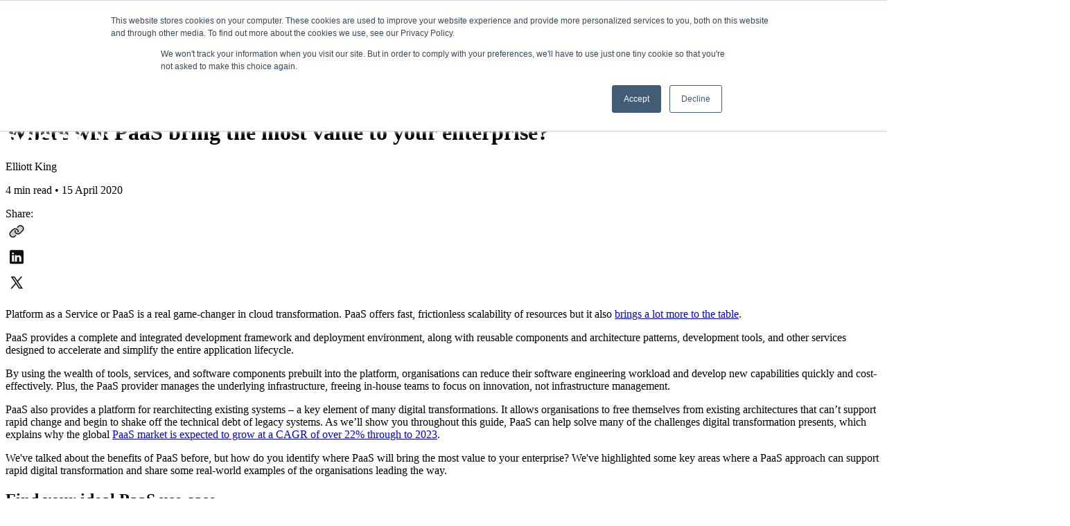

--- FILE ---
content_type: text/html; charset=UTF-8
request_url: https://www.dootrix.com/insights/where-will-paas-bring-the-most-value-to-your-enterprise
body_size: 22134
content:
<!doctype html><html lang="en"><head>
  <meta charset="UTF-8">


  <title>Where will PaaS bring the most value to your enterprise?</title>
  <meta name="description" content="Where will PaaS bring the most value to your enterprise?">
  
  <link rel="preconnect" href="https://fonts.googleapis.com">
  <link rel="preconnect" href="https://fonts.gstatic.com" crossorigin>

  <link rel="shortcut icon" href="https://www.dootrix.com/hubfs/FavIcon.png">
  
  
    
  

  
  
  
  

  <meta name="viewport" content="width=device-width, initial-scale=1">

    <script src="/hs/hsstatic/jquery-libs/static-1.1/jquery/jquery-1.7.1.js"></script>
<script>hsjQuery = window['jQuery'];</script>
    <meta property="og:description" content="Where will PaaS bring the most value to your enterprise?">
    <meta property="og:title" content="Where will PaaS bring the most value to your enterprise?">
    <meta name="twitter:description" content="Where will PaaS bring the most value to your enterprise?">
    <meta name="twitter:title" content="Where will PaaS bring the most value to your enterprise?">

    

    
    <style>
a.cta_button{-moz-box-sizing:content-box !important;-webkit-box-sizing:content-box !important;box-sizing:content-box !important;vertical-align:middle}.hs-breadcrumb-menu{list-style-type:none;margin:0px 0px 0px 0px;padding:0px 0px 0px 0px}.hs-breadcrumb-menu-item{float:left;padding:10px 0px 10px 10px}.hs-breadcrumb-menu-divider:before{content:'›';padding-left:10px}.hs-featured-image-link{border:0}.hs-featured-image{float:right;margin:0 0 20px 20px;max-width:50%}@media (max-width: 568px){.hs-featured-image{float:none;margin:0;width:100%;max-width:100%}}.hs-screen-reader-text{clip:rect(1px, 1px, 1px, 1px);height:1px;overflow:hidden;position:absolute !important;width:1px}
</style>

<link rel="stylesheet" href="https://www.dootrix.com/hubfs/hub_generated/template_assets/1/186675686329/1766069641690/template_style.min.css">
<link rel="stylesheet" href="https://fonts.googleapis.com/css2?family=Noto+Sans:ital,wght@0,100..900;1,100..900&amp;family=Space+Grotesk:wght@300..700&amp;display=swap">
    <script type="application/ld+json">
{
  "mainEntityOfPage" : {
    "@type" : "WebPage",
    "@id" : "https://www.dootrix.com/insights/where-will-paas-bring-the-most-value-to-your-enterprise"
  },
  "author" : {
    "name" : "Elliott King",
    "url" : "https://www.dootrix.com/insights/author/dootrix_siteadmin",
    "@type" : "Person"
  },
  "headline" : "Where will PaaS bring the most value to your enterprise?",
  "datePublished" : "2020-04-15T09:11:13.000Z",
  "dateModified" : "2023-08-29T18:16:36.866Z",
  "publisher" : {
    "name" : "Dootrix Ltd",
    "logo" : {
      "url" : "https://5000412.fs1.hubspotusercontent-na1.net/hubfs/5000412/%5Bdootrix-word-mark-yellow%5D%20(2).png",
      "@type" : "ImageObject"
    },
    "@type" : "Organization"
  },
  "@context" : "https://schema.org",
  "@type" : "BlogPosting",
  "image" : [ "https://5000412.fs1.hubspotusercontent-na1.net/hubfs/5000412/Imported_Blog_Media/Suffolk_Nest_3-300x222.png" ]
}
</script>


    
<!--  Added by GoogleAnalytics4 integration -->
<script>
var _hsp = window._hsp = window._hsp || [];
window.dataLayer = window.dataLayer || [];
function gtag(){dataLayer.push(arguments);}

var useGoogleConsentModeV2 = true;
var waitForUpdateMillis = 1000;


if (!window._hsGoogleConsentRunOnce) {
  window._hsGoogleConsentRunOnce = true;

  gtag('consent', 'default', {
    'ad_storage': 'denied',
    'analytics_storage': 'denied',
    'ad_user_data': 'denied',
    'ad_personalization': 'denied',
    'wait_for_update': waitForUpdateMillis
  });

  if (useGoogleConsentModeV2) {
    _hsp.push(['useGoogleConsentModeV2'])
  } else {
    _hsp.push(['addPrivacyConsentListener', function(consent){
      var hasAnalyticsConsent = consent && (consent.allowed || (consent.categories && consent.categories.analytics));
      var hasAdsConsent = consent && (consent.allowed || (consent.categories && consent.categories.advertisement));

      gtag('consent', 'update', {
        'ad_storage': hasAdsConsent ? 'granted' : 'denied',
        'analytics_storage': hasAnalyticsConsent ? 'granted' : 'denied',
        'ad_user_data': hasAdsConsent ? 'granted' : 'denied',
        'ad_personalization': hasAdsConsent ? 'granted' : 'denied'
      });
    }]);
  }
}

gtag('js', new Date());
gtag('set', 'developer_id.dZTQ1Zm', true);
gtag('config', 'G-C8NH1QVKYG');
</script>
<script async src="https://www.googletagmanager.com/gtag/js?id=G-C8NH1QVKYG"></script>

<!-- /Added by GoogleAnalytics4 integration -->


<script type="text/javascript">
    (function(c,l,a,r,i,t,y){
        c[a]=c[a]||function(){(c[a].q=c[a].q||[]).push(arguments)};
        t=l.createElement(r);t.async=1;t.src="https://www.clarity.ms/tag/"+i;
        y=l.getElementsByTagName(r)[0];y.parentNode.insertBefore(t,y);
    })(window, document, "clarity", "script", "nydq26ig8v");
</script>
<link rel="amphtml" href="https://www.dootrix.com/insights/where-will-paas-bring-the-most-value-to-your-enterprise?hs_amp=true">

<meta property="og:image" content="https://www.dootrix.com/hubfs/Imported_Blog_Media/Suffolk_Nest_3-300x222.png">
<meta property="og:image:width" content="300">
<meta property="og:image:height" content="222">

<meta name="twitter:image" content="https://www.dootrix.com/hubfs/Imported_Blog_Media/Suffolk_Nest_3-300x222.png">


<meta property="og:url" content="https://www.dootrix.com/insights/where-will-paas-bring-the-most-value-to-your-enterprise">
<meta name="twitter:card" content="summary_large_image">

<link rel="canonical" href="https://www.dootrix.com/insights/where-will-paas-bring-the-most-value-to-your-enterprise">

<meta property="og:type" content="article">
<link rel="alternate" type="application/rss+xml" href="https://www.dootrix.com/insights/rss.xml">
<meta name="twitter:domain" content="www.dootrix.com">
<script src="//platform.linkedin.com/in.js" type="text/javascript">
    lang: en_US
</script>

<meta http-equiv="content-language" content="en">






<meta name="generator" content="HubSpot"></head>
<body x-data>

  <div class="body-wrapper   hs-content-id-132283366164 hs-blog-post hs-blog-id-127846503001">
    
      <div data-global-resource-path="dootrix-March2025/templates/partials/header.html"><div id="hs_cos_wrapper_spinner" class="hs_cos_wrapper hs_cos_wrapper_widget hs_cos_wrapper_type_module" style="" data-hs-cos-general-type="widget" data-hs-cos-type="module"><div class="container hidden lg:block">
  <div class="spinner fixed bottom-10 right-10 z-50">
    <div class="loading">
     

<a title="" href="https://www.dootrix.com/lets-talk">
        <svg width="132" height="132" viewbox="0 0 132 132" fill="none" xmlns="http://www.w3.org/2000/svg">
          <circle cx="66" cy="66" r="66" fill="#E4FF5C" />
          <path d="M18.8699 65.5913L11.885 65.1325L12.0842 62.0991C12.1131 61.66 12.2147 61.2825 12.3891 60.9666C12.5635 60.6507 12.7963 60.4121 13.0875 60.2508C13.3787 60.0896 13.7139 60.0214 14.0931 60.0463L14.2128 60.0542C14.6319 60.0817 14.9646 60.2038 15.211 60.4204C15.4573 60.637 15.6307 60.8956 15.7313 61.1961L15.9109 61.2079C15.9416 60.9427 16.0483 60.7426 16.2309 60.6076C16.4068 60.4722 16.6345 60.4137 16.9139 60.432L19.199 60.5821L19.1124 61.8993L17.017 61.7616C16.8573 61.7511 16.7247 61.7859 16.6193 61.8658C16.5142 61.9391 16.4554 62.0721 16.4427 62.2651L16.3221 64.1011L18.9565 64.2741L18.8699 65.5913ZM15.1247 64.0225L15.2283 62.4459C15.2488 62.1332 15.1816 61.8849 15.0266 61.701C14.8655 61.5101 14.6452 61.4054 14.3658 61.3871L14.266 61.3805C13.9866 61.3622 13.7581 61.434 13.5804 61.596C13.3961 61.7576 13.2935 61.9981 13.2725 62.3174L13.1689 63.894L15.1247 64.0225Z" fill="#111111" />
          <path d="M19.4043 58.9538L12.5385 57.5898L13.4153 53.1761L14.5923 53.4099L13.9727 56.529L15.6107 56.8544L16.1758 54.01L17.3527 54.2438L16.7877 57.0882L18.4845 57.4253L19.1158 54.2474L20.2928 54.4813L19.4043 58.9538Z" fill="#111111" />
          <path d="M20.3933 53.8363L14.3628 49.834L15.1057 47.6573L22.3248 48.1769L21.8855 49.464L20.3053 49.3262L19.4978 51.6922L20.8326 52.5492L20.3933 53.8363ZM18.4434 51.0047L19.0506 49.2255L15.5488 48.9285L15.4907 49.0989L18.4434 51.0047Z" fill="#111111" />
          <path d="M22.628 47.4063L21.5923 46.8839L22.0066 46.0625L17.8279 43.9551L17.4136 44.7765L16.3779 44.2542L17.6748 41.6827C18.0981 40.8434 18.6336 40.3145 19.2813 40.0961C19.9261 39.8688 20.6681 39.9668 21.5074 40.3901L22.686 40.9845C23.5253 41.4078 24.0482 41.9477 24.2546 42.6044C24.4581 43.252 24.3482 43.9955 23.9249 44.8348L22.628 47.4063ZM22.5653 44.8659L22.8625 44.2766C23.1026 43.8004 23.1533 43.3891 23.0143 43.0428C22.8754 42.6965 22.5797 42.4092 22.1273 42.1811L20.8773 41.5507C20.419 41.3195 20.0122 41.2525 19.6571 41.3497C19.296 41.4438 18.9954 41.729 18.7552 42.2052L18.458 42.7945L22.5653 44.8659Z" fill="#111111" />
          <path d="M26.8237 39.8316L24.8492 38.4497L19.724 37.7679L20.5669 36.5635L23.8734 37.0711L23.9766 36.9236L22.3673 33.9909L23.2101 32.7866L25.6061 37.3683L27.5806 38.7501L26.8237 39.8316Z" fill="#111111" />
          <path d="M32.661 32.7172L28.6048 28.5716L27.1466 29.9983L26.3074 29.1405L30.1672 25.364L31.0064 26.2217L29.5483 27.6484L33.6045 31.7941L32.661 32.7172Z" fill="#111111" />
          <path d="M37.8283 28.4132C37.1243 28.9411 36.4203 29.1691 35.7163 29.0971C35.0083 29.0198 34.3843 28.6211 33.8443 27.9011L32.8363 26.5571C32.2964 25.8371 32.0904 25.1291 32.2184 24.4331C32.3424 23.7318 32.7564 23.1171 33.4604 22.5891C34.1644 22.0611 34.8704 21.8358 35.5784 21.9131C36.2824 21.9851 36.9044 22.3811 37.4444 23.1012L38.4524 24.4452C38.9924 25.1652 39.2004 25.8758 39.0764 26.5772C38.9483 27.2732 38.5323 27.8852 37.8283 28.4132ZM37.1203 27.4691C37.515 27.1732 37.7357 26.8285 37.7824 26.4352C37.829 26.0418 37.7084 25.6532 37.4204 25.2692L36.3644 23.8611C36.0764 23.4771 35.737 23.2525 35.3464 23.1871C34.9557 23.1218 34.563 23.2371 34.1684 23.5331C33.779 23.8251 33.5584 24.1698 33.5064 24.5671C33.4597 24.9605 33.5804 25.3491 33.8684 25.7331L34.9243 27.1411C35.2123 27.5251 35.5517 27.7498 35.9423 27.8151C36.3383 27.8765 36.731 27.7611 37.1203 27.4691Z" fill="#111111" />
          <path d="M43.1411 24.693L42.642 23.6459L43.4724 23.25L41.4586 19.0254L40.6281 19.4213L40.1289 18.3742L42.7286 17.1349C43.5772 16.7304 44.3243 16.6401 44.9702 16.864C45.6192 17.0789 46.146 17.6107 46.5505 18.4592L47.1185 19.6507C47.523 20.4993 47.6058 21.2463 47.3671 21.8919C47.1314 22.5286 46.5894 23.0492 45.7409 23.4537L43.1411 24.693ZM44.6468 22.6459L45.2425 22.3618C45.724 22.1323 46.0158 21.8381 46.1179 21.4792C46.2201 21.1204 46.1622 20.7122 45.9441 20.2549L45.3417 18.9911C45.1208 18.5277 44.8402 18.2258 44.4999 18.0852C44.1568 17.9386 43.7445 17.98 43.2631 18.2095L42.6673 18.4935L44.6468 22.6459Z" fill="#111111" />
          <path d="M51.9433 21.1676C51.1032 21.4297 50.3635 21.4092 49.7241 21.1059C49.0828 20.7962 48.628 20.2118 48.3599 19.3527L47.8594 17.7489C47.5913 16.8898 47.634 16.1537 47.9874 15.5406C48.3388 14.9211 48.9345 14.4803 49.7746 14.2181C50.6146 13.956 51.3553 13.9797 51.9967 14.2894C52.6361 14.5927 53.0898 15.1739 53.3579 16.033L53.8584 17.6368C54.1265 18.4959 54.0848 19.2352 53.7334 19.8547C53.38 20.4678 52.7833 20.9054 51.9433 21.1676ZM51.5917 20.0412C52.0627 19.8942 52.3859 19.6432 52.5614 19.2881C52.737 18.933 52.7532 18.5264 52.6102 18.0682L52.0859 16.3881C51.9429 15.9299 51.6983 15.6047 51.352 15.4124C51.0056 15.2202 50.597 15.1976 50.1261 15.3445C49.6615 15.4895 49.3383 15.7405 49.1564 16.0976C48.9809 16.4527 48.9646 16.8593 49.1076 17.3175L49.6319 18.9976C49.7749 19.4558 50.0195 19.781 50.3659 19.9733C50.7185 20.1635 51.1272 20.1861 51.5917 20.0412Z" fill="#111111" />
          <path d="M60.0317 19.2634L59.3847 13.4996L57.3574 13.7272L57.2236 12.5347L62.5899 11.9323L62.7237 13.1248L60.6965 13.3524L61.3435 19.1162L60.0317 19.2634Z" fill="#111111" />
          <path d="M64.2018 18.8558L64.3368 11.8571L65.6566 11.8826L65.6008 14.7721L68.2003 14.8223L68.2561 11.9328L69.5759 11.9583L69.4408 18.957L68.121 18.9315L68.1772 16.022L65.5777 15.9719L65.5215 18.8813L64.2018 18.8558Z" fill="#111111" />
          <path d="M70.8068 19.0909L71.8541 12.1697L76.3035 12.843L76.1239 14.0295L72.9797 13.5537L72.7298 15.2049L75.5972 15.6388L75.4177 16.8253L72.5503 16.3914L72.2915 18.1019L75.495 18.5867L75.3154 19.7732L70.8068 19.0909Z" fill="#111111" />
          <path d="M79.0818 20.6738L81.4174 14.0749L83.7835 14.9124L83.0586 21.1266L83.2282 21.1867L85.2636 15.4362L86.4891 15.87L84.1534 22.4689L81.7873 21.6314L82.5123 15.4171L82.3426 15.3571L80.3073 21.1075L79.0818 20.6738Z" fill="#111111" />
          <path d="M85.2687 22.9802L88.4439 16.7418L92.4543 18.783L91.91 19.8525L89.076 18.41L88.3185 19.8983L90.9029 21.2138L90.3586 22.2832L87.7741 20.9677L86.9894 22.5095L89.8769 23.9792L89.3325 25.0486L85.2687 22.9802Z" fill="#111111" />
          <path d="M89.898 25.3149L93.5889 23.5712L93.886 19.562L95.1212 20.4131L94.8304 23.2851L94.9786 23.3872L97.5587 22.0925L98.7938 22.9435L95.1535 24.6492L94.8388 28.7191L93.6036 27.8681L93.912 24.9353L93.7637 24.8332L91.1332 26.166L89.898 25.3149Z" fill="#111111" />
          <path d="M96.8413 30.4672L100.713 26.1486L99.194 24.7868L99.995 23.8933L104.016 27.498L103.215 28.3915L101.696 27.0297L97.8241 31.3483L96.8413 30.4672Z" fill="#111111" />
          <path d="M102.671 36.5497L107.247 32.9857L105.993 31.3763L106.94 30.6389L110.258 34.8991L109.311 35.6365L108.058 34.0271L103.482 37.5911L102.671 36.5497Z" fill="#111111" />
          <path d="M105.115 39.7492L111.155 36.2111L111.822 37.35L109.328 38.8108L110.642 41.0542L113.136 39.5935L113.803 40.7324L107.763 44.2706L107.096 43.1316L109.607 41.6608L108.293 39.4173L105.782 40.8882L105.115 39.7492Z" fill="#111111" />
          <path d="M108.36 45.5915L114.723 42.6736L115.273 43.8734L108.91 46.7913L108.36 45.5915Z" fill="#111111" />
          <path d="M109.533 48.0357L116.158 45.7748L116.968 48.1502L111.644 51.436L111.702 51.6063L117.475 49.6361L117.895 50.8664L111.271 53.1274L110.46 50.7519L115.784 47.4661L115.726 47.2958L109.953 49.266L109.533 48.0357Z" fill="#111111" />
          <path d="M111.906 56.6637C111.816 56.1922 111.839 55.7433 111.974 55.3169C112.118 54.8959 112.371 54.532 112.733 54.2254C113.103 53.9241 113.583 53.7172 114.173 53.6048L115.823 53.29C116.707 53.1214 117.432 53.2409 117.999 53.6487C118.572 54.0552 118.939 54.6841 119.102 55.5355C119.263 56.3802 119.161 57.0749 118.797 57.6195C118.44 58.1694 117.879 58.5174 117.112 58.6635L117.073 58.671L116.83 57.3941L116.908 57.3791C117.15 57.3328 117.36 57.2386 117.536 57.0964C117.714 56.9607 117.839 56.7807 117.912 56.5565C117.991 56.331 118.001 56.0643 117.943 55.7565C117.855 55.2981 117.646 54.9648 117.314 54.7566C116.982 54.5484 116.574 54.4904 116.09 54.5829L114.4 54.9051C113.922 54.9963 113.561 55.201 113.316 55.5191C113.078 55.836 113.004 56.2302 113.094 56.7017C113.184 57.1732 113.374 57.4933 113.664 57.662C113.954 57.8306 114.289 57.8787 114.669 57.8062L114.767 57.7875L114.456 56.1569L115.556 55.9471L116.111 58.8546L112.594 59.5254L112.365 58.327L113.023 58.2015L112.99 58.0247C112.87 58 112.737 57.9472 112.593 57.8662C112.45 57.7917 112.316 57.661 112.193 57.4743C112.069 57.2875 111.973 57.0173 111.906 56.6637Z" fill="#111111" />
          <path d="M112.991 63.7997L119.99 63.9078L119.951 66.4175L113.831 67.7131L113.828 67.8931L119.927 67.9873L119.907 69.2872L112.908 69.1791L112.947 66.6694L119.067 65.3737L119.07 65.1937L112.971 65.0996L112.991 63.7997Z" fill="#111111" />
          <path d="M112.275 73.0262C112.41 72.1566 112.754 71.5017 113.308 71.0615C113.869 70.6223 114.594 70.4718 115.484 70.6099L117.144 70.8676C118.033 71.0057 118.675 71.3684 119.069 71.9559C119.471 72.5444 119.604 73.2735 119.469 74.1431C119.334 75.0126 118.986 75.667 118.425 76.1062C117.871 76.5464 117.149 76.6975 116.26 76.5594L114.6 76.3017C113.711 76.1636 113.065 75.8003 112.664 75.2118C112.27 74.6243 112.14 73.8958 112.275 73.0262ZM113.441 73.2072C113.365 73.6947 113.448 74.0955 113.689 74.4096C113.931 74.7237 114.289 74.9175 114.763 74.9912L116.502 75.2612C116.976 75.3348 117.376 75.2586 117.701 75.0324C118.027 74.8063 118.227 74.4495 118.303 73.962C118.377 73.4811 118.294 73.0803 118.054 72.7597C117.813 72.4456 117.455 72.2517 116.981 72.1781L115.241 71.9081C114.767 71.8345 114.367 71.9107 114.042 72.1368C113.716 72.3695 113.516 72.7263 113.441 73.2072Z" fill="#111111" />
          <path d="M111.688 77.2746L118.63 78.5603L118.226 79.8063L112.233 78.5763L112.177 78.7475L117.689 81.4614L116.985 83.63L110.93 82.5902L110.875 82.7614L116.448 85.285L116.044 86.5311L109.669 83.4952L110.373 81.3265L116.567 82.3905L116.623 82.2193L110.984 79.4432L111.688 77.2746Z" fill="#111111" />
          <path d="M110.519 87.0283L110.734 87.1356C111.038 87.2876 111.259 87.4724 111.396 87.69C111.53 87.9136 111.594 88.1953 111.588 88.5352L111.584 88.723C111.575 89.0539 111.606 89.3267 111.678 89.5414C111.75 89.756 111.905 89.9229 112.143 90.0421C112.316 90.1286 112.485 90.1568 112.649 90.127C112.816 90.1061 112.971 90.0345 113.114 89.9122C113.257 89.7899 113.38 89.6244 113.485 89.4157C113.592 89.201 113.653 88.9893 113.668 88.7806C113.68 88.5779 113.639 88.3901 113.547 88.2172C113.452 88.0502 113.296 87.9131 113.082 87.8058L112.885 87.7075L113.466 86.5446L113.645 86.634C114.056 86.8396 114.361 87.1183 114.557 87.4701C114.754 87.8218 114.844 88.2094 114.826 88.6328C114.814 89.0591 114.701 89.487 114.487 89.9163C114.275 90.3398 114.01 90.6767 113.691 90.9272C113.369 91.1837 113.023 91.3388 112.653 91.3926C112.284 91.4464 111.92 91.3838 111.562 91.205C111.204 91.0262 110.942 90.8131 110.775 90.5657C110.614 90.3213 110.512 90.0619 110.471 89.7876C110.432 89.5223 110.414 89.2599 110.417 89.0006L110.421 88.8127C110.427 88.6815 110.405 88.5772 110.354 88.4997C110.309 88.4252 110.221 88.3551 110.09 88.2896L109.929 88.2091L110.519 87.0283ZM108.023 86.5638C108.143 86.3253 108.322 86.1613 108.56 86.0718C108.801 85.9912 109.047 86.0135 109.298 86.1387C109.548 86.2638 109.711 86.4457 109.786 86.6842C109.863 86.9316 109.842 87.1746 109.723 87.4131C109.601 87.6576 109.419 87.8202 109.178 87.9007C108.942 87.9843 108.699 87.9635 108.449 87.8383C108.198 87.7131 108.033 87.5298 107.952 87.2883C107.878 87.0498 107.901 86.8083 108.023 86.5638Z" fill="#111111" />
          <path d="M105.037 92.1246L110.637 96.3246L109.845 97.3806L105.205 93.9006L103.285 96.4606L102.325 95.7406L105.037 92.1246Z" fill="#111111" />
          <path d="M101.581 96.6478L106.638 101.488L103.526 104.739L102.659 103.909L104.858 101.612L103.652 100.457L101.646 102.552L100.779 101.722L102.785 99.6275L101.535 98.4311L99.2946 100.772L98.4277 99.9417L101.581 96.6478Z" fill="#111111" />
          <path d="M96.3529 101.753L100.032 106.236L101.609 104.942L102.371 105.87L98.1964 109.296L97.4352 108.368L99.0121 107.074L95.3326 102.59L96.3529 101.753Z" fill="#111111" />
          <path d="M95.0946 107.678L95.4763 108.241L95.1535 108.46C94.8997 108.632 94.8589 108.845 95.031 109.099L95.2107 109.364L95.3514 109.268C95.5721 109.119 95.8018 109.06 96.0406 109.091C96.2738 109.126 96.4597 109.246 96.5981 109.45C96.7478 109.67 96.7977 109.898 96.7478 110.134C96.6924 110.373 96.5544 110.567 96.3337 110.717C96.1075 110.87 95.874 110.924 95.6332 110.878C95.3962 110.837 95.1973 110.698 95.0364 110.461L94.3908 109.509C93.9717 108.891 94.0711 108.373 94.6891 107.953L95.0946 107.678Z" fill="#111111" />
          <path d="M88.6386 106.914C89.1134 106.656 89.5785 106.514 90.034 106.487C90.4895 106.46 90.9056 106.549 91.2823 106.755C91.659 106.96 91.9681 107.285 92.2095 107.731L92.343 107.977L91.2001 108.597L91.0666 108.35C90.8665 107.981 90.6013 107.765 90.271 107.701C89.944 107.643 89.5841 107.721 89.1914 107.934C88.7929 108.15 88.5398 108.389 88.4321 108.652C88.3186 108.919 88.3286 109.175 88.462 109.421C88.5542 109.591 88.6786 109.702 88.8355 109.753C88.9864 109.808 89.1731 109.817 89.3956 109.779C89.6155 109.751 89.8731 109.695 90.1686 109.611L90.3947 109.545C90.8675 109.41 91.2944 109.33 91.6754 109.306C92.0538 109.29 92.3885 109.355 92.6797 109.501C92.965 109.649 93.2094 109.911 93.4127 110.286C93.616 110.661 93.7012 111.029 93.6684 111.388C93.6328 111.756 93.492 112.097 93.2459 112.413C92.9971 112.737 92.6529 113.019 92.2133 113.257C91.7737 113.495 91.3427 113.63 90.9201 113.662C90.4949 113.703 90.1046 113.626 89.7491 113.432C89.391 113.247 89.0912 112.932 88.8498 112.487L88.7068 112.223L89.8497 111.603L89.9927 111.867C90.1198 112.102 90.2683 112.264 90.4383 112.354C90.6057 112.452 90.7918 112.488 90.9967 112.46C91.2048 112.439 91.4261 112.364 91.6605 112.237C92.0122 112.046 92.2365 111.838 92.3334 111.611C92.4276 111.393 92.4127 111.17 92.2888 110.941C92.2062 110.789 92.0983 110.68 91.9649 110.616C91.8256 110.555 91.6578 110.532 91.4615 110.548C91.2651 110.563 91.0295 110.611 90.7548 110.692L90.5287 110.758C90.0383 110.902 89.5922 110.988 89.1905 111.017C88.7828 111.048 88.423 110.993 88.1111 110.851C87.7991 110.709 87.5415 110.451 87.3382 110.076C87.1349 109.7 87.0521 109.317 87.0898 108.925C87.1249 108.542 87.2738 108.173 87.5365 107.818C87.7965 107.473 88.1639 107.171 88.6386 106.914Z" fill="#111111" />
          <path d="M80.8912 110.483L82.6399 116.013L84.585 115.398L84.9468 116.542L79.798 118.17L79.4362 117.026L81.3813 116.411L79.6326 110.881L80.8912 110.483Z" fill="#111111" />
          <path d="M77.7014 111.552L77.1226 118.766L74.8586 119.171L71.8148 112.605L73.1535 112.365L73.7988 113.814L76.2597 113.374L76.3626 111.791L77.7014 111.552ZM76.1694 114.63L74.3187 114.961L75.7559 118.168L75.9331 118.136L76.1694 114.63Z" fill="#111111" />
          <path d="M70.6015 112.735L70.9256 119.727L69.607 119.788L69.3385 113.994L66.1419 114.142L66.0864 112.944L70.6015 112.735Z" fill="#111111" />
          <path d="M64.8821 112.98L64.2888 119.955L62.9736 119.843L63.2092 117.073L63.0298 117.058L60.5324 119.635L58.8485 119.492L62.0504 116.302L59.3421 112.509L61.0758 112.656L63.1468 115.683L63.3261 115.698L63.5668 112.868L64.8821 112.98Z" fill="#111111" />
          <path d="M57.6275 114.505L56.7645 119.125L55.5063 118.89L56.3692 114.27L57.6275 114.505ZM57.4463 111.989C57.7085 112.038 57.9154 112.165 58.067 112.37C58.2109 112.58 58.2572 112.822 58.2058 113.097C58.1544 113.373 58.0243 113.579 57.8155 113.716C57.599 113.859 57.3596 113.906 57.0975 113.857C56.8288 113.807 56.6225 113.677 56.4786 113.467C56.3335 113.263 56.2867 113.024 56.3381 112.749C56.3895 112.473 56.5202 112.264 56.7302 112.12C56.9389 111.983 57.1777 111.939 57.4463 111.989Z" fill="#111111" />
        </svg>
      </a>
    </div>
  </div>
</div></div>
<header class="header" id="header">
  <nav class="navbar  p-container">
    <div class="navbar-inner">
          
        
  






















  
  <span id="hs_cos_wrapper_logo_hs_logo_widget" class="hs_cos_wrapper hs_cos_wrapper_widget hs_cos_wrapper_type_logo" style="" data-hs-cos-general-type="widget" data-hs-cos-type="logo"><a href="/" id="hs-link-logo_hs_logo_widget" style="border-width:0px;border:0px;"><img src="https://www.dootrix.com/hubfs/raw_assets/public/dootrix-March2025/images/dootrix-logo-white.svg" class="hs-image-widget " height="165" style="height: auto;width:150px;border-width:0px;border:0px;" width="150" alt="Dootrix Logo" title="Dootrix Logo"></a></span>

       
      <div class="burger" id="burger">
        <span class="burger-line"></span>
        <span class="burger-line"></span>
        <span class="burger-line"></span>
      </div>
    </div>
    <div class="navbar-block font-sans" id="menu">
      
<span id="hs_cos_wrapper_menu_" class="hs_cos_wrapper hs_cos_wrapper_widget hs_cos_wrapper_type_menu" style="" data-hs-cos-general-type="widget" data-hs-cos-type="menu"><div id="hs_menu_wrapper_menu_" class="hs-menu-wrapper active-branch flyouts hs-menu-flow-horizontal" role="navigation" data-sitemap-name="default" data-menu-id="186673582868" aria-label="Navigation Menu">
 <ul role="menu">
  <li class="hs-menu-item hs-menu-depth-1" role="none"><a href="https://www.dootrix.com/services" role="menuitem">Services</a></li>
  <li class="hs-menu-item hs-menu-depth-1" role="none"><a href="https://www.dootrix.com/work" role="menuitem">Case Studies</a></li>
  <li class="hs-menu-item hs-menu-depth-1" role="none"><a href="https://www.dootrix.com/resources" role="menuitem">Resources</a></li>
 </ul>
</div></span>
    </div>
  </nav>
  
</header></div>
    

    

<div class="p-container mt-[8rem] sm:mt-[10rem] flex flex-col flex-wrap sm:flex-nowrap sm:px-56">
  
  <div><h1 class="text-2xl mb-4 font-bold max-w-2xl text-primary"><span id="hs_cos_wrapper_name" class="hs_cos_wrapper hs_cos_wrapper_meta_field hs_cos_wrapper_type_text" data-hs-cos-general-type="meta_field">Where will PaaS bring the most value to your enterprise?</span></h1></div>
  <div class="h-[1px] bg-gray-600 w-full mt-4 mb-8"></div>
  <div class="flex">
     
      
      <div>
        <p class="m-0">Elliott King</p>
        <div class="m-0 text-gray-400">
        
        </div>
      </div>
      
    </div>
  
  
  <div class="flex items-center justify-between mt-6">
    <div>
      <p class="text-gray-400 font-noto">
        
        
        
        
        
          4 min read
        
        •  
        15 April 2020
      </p>
    </div>
    <div class="flex items-center justify-between ">
   
    <div class="flex items-center gap-2">
    <div class="mr-2 text-gray-400">Share:</div>
      <div class="flex items-center relative">
    <a data-copy-link data-tooltip="Copy Link" title="share" href="https://www.dootrix.com/insights/where-will-paas-bring-the-most-value-to-your-enterprise" target="_blank" class="hover-tooltip mr-2 fill-secondary group">
    <svg class="fill-secondary group-hover:brightness-75" width="32" height="33" viewbox="0 0 32 33" fill="none" xmlns="http://www.w3.org/2000/svg">
      <path d="M0 16.25C0 7.41344 7.16344 0.25 16 0.25C24.8366 0.25 32 7.41344 32 16.25C32 25.0866 24.8366 32.25 16 32.25C7.16344 32.25 0 25.0866 0 16.25Z" />
      <path opacity="0.2" d="M24.4694 15.4625L21.2125 18.7194C20.6787 19.2539 20.0153 19.6408 19.2872 19.8423C18.5591 20.0438 17.7911 20.0529 17.0584 19.8688C17.0294 19.9006 17.0003 19.9316 16.9694 19.9625L13.7125 23.2194C13.3084 23.6334 12.8261 23.963 12.2937 24.1892C11.7612 24.4154 11.1892 24.5337 10.6107 24.5372C10.0322 24.5406 9.45874 24.4293 8.9236 24.2095C8.38846 23.9897 7.90227 23.6659 7.4932 23.2568C7.08413 22.8478 6.76032 22.3616 6.54055 21.8264C6.32077 21.2913 6.2094 20.7179 6.21288 20.1394C6.21636 19.5609 6.33463 18.9888 6.56083 18.4563C6.78704 17.9239 7.11667 17.4416 7.53064 17.0375L10.7875 13.7806C11.3215 13.2463 11.9849 12.8595 12.7129 12.658C13.441 12.4566 14.2089 12.4474 14.9416 12.6313C14.9706 12.5994 14.9997 12.5685 15.0353 12.5375L18.2875 9.28064C19.1106 8.47711 20.2173 8.03039 21.3675 8.03731C22.5178 8.04423 23.619 8.50425 24.4324 9.31763C25.2458 10.131 25.7058 11.2322 25.7127 12.3825C25.7196 13.5328 25.2729 14.6394 24.4694 15.4625Z" fill="#111111" />
      <path d="M26.5 12.5216C26.4624 13.8272 25.9255 15.0687 25 15.9903L21.7422 19.25C21.2677 19.7271 20.7033 20.1053 20.0816 20.3628C19.46 20.6203 18.7935 20.7519 18.1206 20.75H18.1159C17.4316 20.7495 16.7543 20.6119 16.124 20.3453C15.4938 20.0786 14.9233 19.6884 14.4464 19.1976C13.9695 18.7068 13.5958 18.1254 13.3474 17.4877C13.0989 16.8501 12.9808 16.1691 13 15.485C13.0056 15.2861 13.09 15.0976 13.2346 14.9609C13.3792 14.8242 13.5722 14.7505 13.7711 14.7561C13.97 14.7617 14.1585 14.8461 14.2952 14.9907C14.4319 15.1353 14.5056 15.3283 14.5 15.5272C14.4863 16.0109 14.5698 16.4924 14.7454 16.9433C14.9209 17.3942 15.1851 17.8053 15.5223 18.1523C15.8595 18.4994 16.2628 18.7753 16.7085 18.9639C17.1541 19.1524 17.633 19.2497 18.1169 19.25C18.5925 19.2512 19.0637 19.1582 19.5032 18.9762C19.9426 18.7942 20.3416 18.5269 20.6772 18.1897L23.935 14.9319C24.6071 14.2513 24.9827 13.3324 24.9797 12.3758C24.9767 11.4192 24.5954 10.5027 23.919 9.82631C23.2426 9.14991 22.3261 8.76859 21.3695 8.7656C20.4129 8.7626 19.494 9.13818 18.8134 9.81033L17.7822 10.8416C17.6404 10.9763 17.4516 11.0503 17.256 11.0478C17.0604 11.0453 16.8736 10.9665 16.7353 10.8282C16.597 10.6899 16.5182 10.503 16.5157 10.3074C16.5132 10.1119 16.5871 9.92307 16.7219 9.78127L17.7531 8.75002C18.2289 8.27408 18.7938 7.89653 19.4155 7.63895C20.0372 7.38136 20.7036 7.24878 21.3765 7.24878C22.0495 7.24878 22.7159 7.38136 23.3376 7.63895C23.9593 7.89653 24.5242 8.27408 25 8.75002C25.4928 9.24404 25.8799 9.83318 26.1378 10.4816C26.3957 11.13 26.5189 11.824 26.5 12.5216ZM14.2187 21.6556L13.1875 22.6869C12.8511 23.0255 12.4508 23.2938 12.0098 23.4763C11.5689 23.6589 11.096 23.7519 10.6187 23.75C9.90277 23.7494 9.20304 23.5367 8.60795 23.1386C8.01287 22.7405 7.54913 22.1749 7.27534 21.5134C7.00155 20.8518 6.92999 20.124 7.06971 19.4218C7.20942 18.7195 7.55414 18.0745 8.0603 17.5681L11.3125 14.3103C11.8247 13.7954 12.48 13.4464 13.1931 13.3086C13.9062 13.1708 14.6443 13.2507 15.3115 13.5378C15.9787 13.8249 16.5441 14.3059 16.9344 14.9185C17.3247 15.5311 17.5217 16.2468 17.5 16.9728C17.4972 17.0713 17.5139 17.1694 17.5491 17.2615C17.5843 17.3535 17.6372 17.4377 17.705 17.5093C17.7727 17.5809 17.8539 17.6384 17.9439 17.6785C18.0338 17.7187 18.1309 17.7408 18.2294 17.7435H18.25C18.4454 17.7435 18.6331 17.6674 18.7732 17.5311C18.9132 17.3949 18.9946 17.2094 19 17.0141C19.0179 16.3178 18.8941 15.6251 18.6363 14.9781C18.3784 14.3311 17.9919 13.7432 17.5 13.25C16.5392 12.2897 15.2364 11.7502 13.878 11.7502C12.5195 11.7502 11.2167 12.2897 10.2559 13.25L6.99999 16.5078C6.28395 17.2236 5.79616 18.1355 5.59825 19.1284C5.40033 20.1213 5.50119 21.1506 5.88806 22.0861C6.27494 23.0217 6.93047 23.8216 7.77182 24.3848C8.61317 24.9479 9.60257 25.249 10.615 25.25C11.288 25.252 11.9547 25.1204 12.5765 24.8629C13.1983 24.6054 13.7629 24.2272 14.2375 23.75L15.2687 22.7188C15.3901 22.5758 15.4535 22.3926 15.4465 22.2051C15.4394 22.0177 15.3624 21.8398 15.2306 21.7063C15.0988 21.5729 14.9218 21.4937 14.7345 21.4843C14.5472 21.4749 14.3632 21.5361 14.2187 21.6556Z" fill="#111111" />
    </svg>
      <span x-show="active" x-cloak class="inline-block absolute text-xs -mt-10 top-0 left-1/2 whitespace-nowrap bg-gray-600 p-2 fit-content text-white text-center rounded-lg translate-x-center">Copy link</span>
    </a>
      </div>
      <div class="flex items-center relative">
    <a data-tooltip="Share on LinkedIn" title="LinkedIn" href="https://www.linkedin.com/sharing/share-offsite/?url=https://www.dootrix.com/insights/where-will-paas-bring-the-most-value-to-your-enterprise" target="_blank" class="hover-tooltip mr-2 fill-secondary group">
      <svg class="fill-secondary group-hover:brightness-75" width="32" height="33" viewbox="0 0 32 33" fill="none" xmlns="http://www.w3.org/2000/svg">
        <path d="M0 16.25C0 7.41344 7.16344 0.25 16 0.25C24.8366 0.25 32 7.41344 32 16.25C32 25.0866 24.8366 32.25 16 32.25C7.16344 32.25 0 25.0866 0 16.25Z" />
        <path d="M23.68 6.16992H8.32C6.9952 6.16992 5.92 7.24512 5.92 8.56992V23.9299C5.92 25.2547 6.9952 26.3299 8.32 26.3299H23.68C25.0048 26.3299 26.08 25.2547 26.08 23.9299V8.56992C26.08 7.24512 25.0048 6.16992 23.68 6.16992ZM12.16 13.8499V22.9699H9.28V13.8499H12.16ZM9.28 11.1955C9.28 10.5235 9.856 10.0099 10.72 10.0099C11.584 10.0099 12.1264 10.5235 12.16 11.1955C12.16 11.8675 11.6224 12.4099 10.72 12.4099C9.856 12.4099 9.28 11.8675 9.28 11.1955ZM22.72 22.9699H19.84C19.84 22.9699 19.84 18.5251 19.84 18.1699C19.84 17.2099 19.36 16.2499 18.16 16.2307H18.1216C16.96 16.2307 16.48 17.2195 16.48 18.1699C16.48 18.6067 16.48 22.9699 16.48 22.9699H13.6V13.8499H16.48V15.0787C16.48 15.0787 17.4064 13.8499 19.2688 13.8499C21.1744 13.8499 22.72 15.1603 22.72 17.8147V22.9699Z" fill="#111111" />
      </svg>
      <span x-show="active" x-cloak class="inline-block absolute text-xs -mt-10 top-0 left-1/2 whitespace-nowrap bg-gray-600 p-2 fit-content text-white text-center rounded-lg translate-x-center">Share on LinkedIn</span>
    </a>
      </div>
      <div class="flex items-center relative">
    <a data-tooltip="Share on X" title="X" href="https://twitter.com/intent/tweet?url=https://www.dootrix.com/insights/where-will-paas-bring-the-most-value-to-your-enterprise" target="_blank" class="hover-tooltip mr-2 fill-secondary group">
      <svg class="fill-secondary group-hover:brightness-75" width="32" height="33" viewbox="0 0 32 33" fill="none" xmlns="http://www.w3.org/2000/svg">
        <path d="M0 16.25C0 7.41344 7.16344 0.25 16 0.25C24.8366 0.25 32 7.41344 32 16.25C32 25.0866 24.8366 32.25 16 32.25C7.16344 32.25 0 25.0866 0 16.25Z" />
        <path d="M25.096 25.0499L18.06 14.7924L18.072 14.802L24.416 7.44995H22.296L17.128 13.434L13.024 7.44995H7.464L14.0328 17.0268L14.032 17.026L7.104 25.0499H9.224L14.9696 18.3924L19.536 25.0499H25.096ZM12.184 9.04995L22.056 23.45H20.376L10.496 9.04995H12.184Z" fill="#111111" />
      </svg>
      <span x-show="active" x-cloak class="inline-block absolute text-xs -mt-10 top-0 left-1/2 whitespace-nowrap bg-gray-600 p-2 fit-content text-white text-center rounded-lg translate-x-center">Share on X</span>
    </a>
      </div>

    </div>
  </div>
  </div>
  <div class="h-[1px] bg-gray-600 w-full my-8"></div>
  <div class="news-article text-lg">
    <span id="hs_cos_wrapper_post_body" class="hs_cos_wrapper hs_cos_wrapper_meta_field hs_cos_wrapper_type_rich_text" style="" data-hs-cos-general-type="meta_field" data-hs-cos-type="rich_text"><p>Platform as a Service or PaaS is a real game-changer in cloud transformation. PaaS offers fast, frictionless scalability of resources but it also <a href="https://dootrix.com/no-cloud-no-transformation-4-big-reasons-to-choose-paas/">brings a lot more to the table</a>.</p> 
<!--more--><p>PaaS provides a complete and integrated development framework and deployment environment, along with reusable components and architecture patterns, development tools, and other services designed to accelerate and simplify the entire application lifecycle.</p> 
<p>By using the wealth of tools, services, and software components prebuilt into the platform, organisations can reduce their software engineering workload and develop new capabilities quickly and cost-effectively. Plus, the PaaS provider manages the underlying infrastructure, freeing in-house teams to focus on innovation, not infrastructure management.</p> 
<p>PaaS also provides a platform for rearchitecting existing systems – a key element of many digital transformations. It allows organisations to free themselves from existing architectures that can’t support rapid change and begin to shake off the technical debt of legacy systems. As we’ll show you throughout this guide, PaaS can help solve many of the challenges digital transformation presents, which explains why the global <a href="https://www.marketwatch.com/press-release/platform-as-a-service-paas-market-2019-forecast-to-2023-by-market-standards-global-industry-scope-market-size-with-revenue-price-and-gross-margin-2019-09-12">PaaS market is expected to grow at a CAGR of over 22% through to 2023</a>.</p> 
<p>We've talked about the benefits of PaaS before, but how do you identify where PaaS will bring the most value to your enterprise? We've highlighted some key areas where a PaaS approach can support rapid digital transformation and share some real-world examples of the organisations leading the way.</p> 
<h2>Find your ideal PaaS use case</h2> 
<h3>Cloud-native development: more innovation, less effort</h3> 
<p>Using built-in software components and services massively reduces the workload for creating cloud-native applications. Your teams don’t need to spend valuable time building components that already exist, they can simply create your architecture around your chosen PaaS providers offering.</p> 
<p>And by investing some time in learning how to take full advantage of everything these PaaS services have to offer, it becomes much simpler for your teams to handle enterprise-scale, security, and fault tolerance demands.</p> 
<p><img class="alignnone size-medium wp-image-3674" src="https://www.dootrix.com/hs-fs/hubfs/Imported_Blog_Media/Suffolk_Nest_3-300x222.png?width=300&amp;height=222&amp;name=Suffolk_Nest_3-300x222.png" alt="" width="300" height="222" srcset="https://www.dootrix.com/hs-fs/hubfs/Imported_Blog_Media/Suffolk_Nest_3-300x222.png?width=150&amp;height=111&amp;name=Suffolk_Nest_3-300x222.png 150w, https://www.dootrix.com/hs-fs/hubfs/Imported_Blog_Media/Suffolk_Nest_3-300x222.png?width=300&amp;height=222&amp;name=Suffolk_Nest_3-300x222.png 300w, https://www.dootrix.com/hs-fs/hubfs/Imported_Blog_Media/Suffolk_Nest_3-300x222.png?width=450&amp;height=333&amp;name=Suffolk_Nest_3-300x222.png 450w, https://www.dootrix.com/hs-fs/hubfs/Imported_Blog_Media/Suffolk_Nest_3-300x222.png?width=600&amp;height=444&amp;name=Suffolk_Nest_3-300x222.png 600w, https://www.dootrix.com/hs-fs/hubfs/Imported_Blog_Media/Suffolk_Nest_3-300x222.png?width=750&amp;height=555&amp;name=Suffolk_Nest_3-300x222.png 750w, https://www.dootrix.com/hs-fs/hubfs/Imported_Blog_Media/Suffolk_Nest_3-300x222.png?width=900&amp;height=666&amp;name=Suffolk_Nest_3-300x222.png 900w" sizes="(max-width: 300px) 100vw, 300px"></p> 
<p>You can read more about out how serverless technology helped Suffolk Libraries transform their customer experience <a href="https://dootrix.com/work/suffolklibraries/">here</a>.</p> 
<h4>Success factors</h4> 
<p>Invest in your team’s capabilities and arm them with the latest DevOps practices so that they can harness the full power of PaaS. Don’t be afraid of vendor lock-in, embrace the platform and its unique capabilities to accelerate your business. Don’t fear experimentation but do monitor and audit your cloud estate regularly to keep control of costs. Make sure your teams have standards for service names and tags. Deploy your architecture and application code automatically, set up separate environments for development, testing and production. Azure Functions can be employed to provide new integration capabilities over existing APIs, enabling flexibility, scale and security across a multi-vendor landscape.</p> 
<h3>Integration and middleware: build a brighter future for new and existing systems</h3> 
<p>With modern PaaS tooling, it’s now possible to take complex existing datasets, databases, and legacy systems and create a proxy layer that takes the data and exposes it to the cloud through APIs.</p> 
<p>This integration layer allows you to easily peel off legacy systems and swap them out for new systems, or even “PaaSify” existing systems in the background – all without any impact on your frontend.</p> 
<p><img class="alignnone size-medium wp-image-3479" src="https://www.dootrix.com/hs-fs/hubfs/Imported_Blog_Media/pandonnest-271x300.png?width=271&amp;height=300&amp;name=pandonnest-271x300.png" alt="" width="271" height="300" srcset="https://www.dootrix.com/hs-fs/hubfs/Imported_Blog_Media/pandonnest-271x300.png?width=136&amp;height=150&amp;name=pandonnest-271x300.png 136w, https://www.dootrix.com/hs-fs/hubfs/Imported_Blog_Media/pandonnest-271x300.png?width=271&amp;height=300&amp;name=pandonnest-271x300.png 271w, https://www.dootrix.com/hs-fs/hubfs/Imported_Blog_Media/pandonnest-271x300.png?width=407&amp;height=450&amp;name=pandonnest-271x300.png 407w, https://www.dootrix.com/hs-fs/hubfs/Imported_Blog_Media/pandonnest-271x300.png?width=542&amp;height=600&amp;name=pandonnest-271x300.png 542w, https://www.dootrix.com/hs-fs/hubfs/Imported_Blog_Media/pandonnest-271x300.png?width=678&amp;height=750&amp;name=pandonnest-271x300.png 678w, https://www.dootrix.com/hs-fs/hubfs/Imported_Blog_Media/pandonnest-271x300.png?width=813&amp;height=900&amp;name=pandonnest-271x300.png 813w" sizes="(max-width: 271px) 100vw, 271px"></p> 
<p>You can read more about how a PaaS integration layer helped P&amp;O's mobile app connect with port handling, enterprise service bus and booking/ticketing systems <a href="https://dootrix.com/work/pando/">here</a>.</p> 
<h4>Success factors</h4> 
<p>PaaS includes integration focused components like message service bus, message queue, stream processors and a wealth of database services. Consider the modes of integration that your solution will require, do you need push, pull, subscription, broadcast or some combination? Serverless and PaaS services are used to provide functions with single responsibility, ensuring clear separation of concerns. Such functions are easily isolated, tested and upgraded independently. Selecting the correct key PaaS components for your solution will get you to market faster and allow your teams to concentrate on adding value to your business.</p> 
<h3>Migration to the cloud: avoid the unnecessary costs of multi-cloud</h3> 
<p>In our long experience of supporting clients on their cloud journeys, one thing is clear: to realise the full benefits of cloud migration, you need to pick one cloud supplier and go all-in.</p> 
<p>A multi-cloud approach might look tempting to avoid vendor lock-in, but it carries a lot of cost and restricts your ability to leverage the full benefits of the platform. Multiple clouds require multiple sets of staff to manage and maintain them, ramping up management complexity and expense. There’s also the loss of opportunity of being able to take advantage of innovations across your multi-cloud environment because they’re native to one platform.</p> 
<p>If you’re going all-in on a single identity provider to connect users to cloud resources, it makes sense to go all-in on everything else, too. If you want velocity, scale, and innovation after your migration away from the on-premises world, it’s essential to pick a single PaaS cloud provider and develop for that platform.</p> 
<p><img class="alignnone size-medium wp-image-6007" src="https://www.dootrix.com/hs-fs/hubfs/Imported_Blog_Media/Artboard-Copy-1-300x141.png?width=300&amp;height=141&amp;name=Artboard-Copy-1-300x141.png" alt="" width="300" height="141" srcset="https://www.dootrix.com/hs-fs/hubfs/Imported_Blog_Media/Artboard-Copy-1-300x141.png?width=150&amp;height=71&amp;name=Artboard-Copy-1-300x141.png 150w, https://www.dootrix.com/hs-fs/hubfs/Imported_Blog_Media/Artboard-Copy-1-300x141.png?width=300&amp;height=141&amp;name=Artboard-Copy-1-300x141.png 300w, https://www.dootrix.com/hs-fs/hubfs/Imported_Blog_Media/Artboard-Copy-1-300x141.png?width=450&amp;height=212&amp;name=Artboard-Copy-1-300x141.png 450w, https://www.dootrix.com/hs-fs/hubfs/Imported_Blog_Media/Artboard-Copy-1-300x141.png?width=600&amp;height=282&amp;name=Artboard-Copy-1-300x141.png 600w, https://www.dootrix.com/hs-fs/hubfs/Imported_Blog_Media/Artboard-Copy-1-300x141.png?width=750&amp;height=353&amp;name=Artboard-Copy-1-300x141.png 750w, https://www.dootrix.com/hs-fs/hubfs/Imported_Blog_Media/Artboard-Copy-1-300x141.png?width=900&amp;height=423&amp;name=Artboard-Copy-1-300x141.png 900w" sizes="(max-width: 300px) 100vw, 300px"></p> 
<p>You can read more about how we migrated a leading travel brand to the cloud helping them to enter two new markets and reduce page loads times by 50% <a href="https://dootrix.com/work/atravel/">here</a>.</p> 
<h4>Success factors</h4> 
<p>Get your sizing and scaling right, keeping your operational performance requirements in mind. Experiment early and rapidly to find the right combination of services for your migration. Keep security front of mind. You may choose to mix IaaS with PaaS, allowing you to keep your existing processes in place for core development while extending the system in new ways using PaaS.</p> 
<p>In time your team will expand their knowledge until they are in a position to migrate from IaaS to PaaS. Combine IaaS services like virtual machines and containers with PaaS services like SQL Server and application gateways to enhance your IT environment, leaving open the potential for future migration to other PaaS services to further improve business efficiency.</p> 
<h4>Summary</h4> 
<p>Enterprises across the world are waking up to the fact that adding PaaS to their development armoury can give them a critical edge over their competitors by supporting faster, more cost-effective innovation and transformation.</p> 
<p><em>Want to understand how PaaS could accelerate your transformation? Book a cloud discovery workshop <a href="//dootrix.com/contact/">now</a>! Our expert team of Azure accredited cloud experts will help you build a customised roadmap to deliver your cloud transformation.&nbsp;</em></p></span>

    
  </div>
  <div class="h-[1px] bg-gray-600 w-full my-8"></div>
  <div class="flex items-center justify-between">
    <div class="flex">
      
      
        <p class="m-0 text-gray-400">Elliott King</p>
      
    </div>
    <div class="flex items-center gap-2">
    <div class="mr-2 text-gray-400">Share:</div>
      <div class="flex items-center relative">
    <a data-copy-link data-tooltip="Copy Link" title="share" href="https://www.dootrix.com/insights/where-will-paas-bring-the-most-value-to-your-enterprise" target="_blank" class="hover-tooltip mr-2 fill-secondary group">
    <svg class="fill-secondary group-hover:brightness-75" width="32" height="33" viewbox="0 0 32 33" fill="none" xmlns="http://www.w3.org/2000/svg">
      <path d="M0 16.25C0 7.41344 7.16344 0.25 16 0.25C24.8366 0.25 32 7.41344 32 16.25C32 25.0866 24.8366 32.25 16 32.25C7.16344 32.25 0 25.0866 0 16.25Z" />
      <path opacity="0.2" d="M24.4694 15.4625L21.2125 18.7194C20.6787 19.2539 20.0153 19.6408 19.2872 19.8423C18.5591 20.0438 17.7911 20.0529 17.0584 19.8688C17.0294 19.9006 17.0003 19.9316 16.9694 19.9625L13.7125 23.2194C13.3084 23.6334 12.8261 23.963 12.2937 24.1892C11.7612 24.4154 11.1892 24.5337 10.6107 24.5372C10.0322 24.5406 9.45874 24.4293 8.9236 24.2095C8.38846 23.9897 7.90227 23.6659 7.4932 23.2568C7.08413 22.8478 6.76032 22.3616 6.54055 21.8264C6.32077 21.2913 6.2094 20.7179 6.21288 20.1394C6.21636 19.5609 6.33463 18.9888 6.56083 18.4563C6.78704 17.9239 7.11667 17.4416 7.53064 17.0375L10.7875 13.7806C11.3215 13.2463 11.9849 12.8595 12.7129 12.658C13.441 12.4566 14.2089 12.4474 14.9416 12.6313C14.9706 12.5994 14.9997 12.5685 15.0353 12.5375L18.2875 9.28064C19.1106 8.47711 20.2173 8.03039 21.3675 8.03731C22.5178 8.04423 23.619 8.50425 24.4324 9.31763C25.2458 10.131 25.7058 11.2322 25.7127 12.3825C25.7196 13.5328 25.2729 14.6394 24.4694 15.4625Z" fill="#111111" />
      <path d="M26.5 12.5216C26.4624 13.8272 25.9255 15.0687 25 15.9903L21.7422 19.25C21.2677 19.7271 20.7033 20.1053 20.0816 20.3628C19.46 20.6203 18.7935 20.7519 18.1206 20.75H18.1159C17.4316 20.7495 16.7543 20.6119 16.124 20.3453C15.4938 20.0786 14.9233 19.6884 14.4464 19.1976C13.9695 18.7068 13.5958 18.1254 13.3474 17.4877C13.0989 16.8501 12.9808 16.1691 13 15.485C13.0056 15.2861 13.09 15.0976 13.2346 14.9609C13.3792 14.8242 13.5722 14.7505 13.7711 14.7561C13.97 14.7617 14.1585 14.8461 14.2952 14.9907C14.4319 15.1353 14.5056 15.3283 14.5 15.5272C14.4863 16.0109 14.5698 16.4924 14.7454 16.9433C14.9209 17.3942 15.1851 17.8053 15.5223 18.1523C15.8595 18.4994 16.2628 18.7753 16.7085 18.9639C17.1541 19.1524 17.633 19.2497 18.1169 19.25C18.5925 19.2512 19.0637 19.1582 19.5032 18.9762C19.9426 18.7942 20.3416 18.5269 20.6772 18.1897L23.935 14.9319C24.6071 14.2513 24.9827 13.3324 24.9797 12.3758C24.9767 11.4192 24.5954 10.5027 23.919 9.82631C23.2426 9.14991 22.3261 8.76859 21.3695 8.7656C20.4129 8.7626 19.494 9.13818 18.8134 9.81033L17.7822 10.8416C17.6404 10.9763 17.4516 11.0503 17.256 11.0478C17.0604 11.0453 16.8736 10.9665 16.7353 10.8282C16.597 10.6899 16.5182 10.503 16.5157 10.3074C16.5132 10.1119 16.5871 9.92307 16.7219 9.78127L17.7531 8.75002C18.2289 8.27408 18.7938 7.89653 19.4155 7.63895C20.0372 7.38136 20.7036 7.24878 21.3765 7.24878C22.0495 7.24878 22.7159 7.38136 23.3376 7.63895C23.9593 7.89653 24.5242 8.27408 25 8.75002C25.4928 9.24404 25.8799 9.83318 26.1378 10.4816C26.3957 11.13 26.5189 11.824 26.5 12.5216ZM14.2187 21.6556L13.1875 22.6869C12.8511 23.0255 12.4508 23.2938 12.0098 23.4763C11.5689 23.6589 11.096 23.7519 10.6187 23.75C9.90277 23.7494 9.20304 23.5367 8.60795 23.1386C8.01287 22.7405 7.54913 22.1749 7.27534 21.5134C7.00155 20.8518 6.92999 20.124 7.06971 19.4218C7.20942 18.7195 7.55414 18.0745 8.0603 17.5681L11.3125 14.3103C11.8247 13.7954 12.48 13.4464 13.1931 13.3086C13.9062 13.1708 14.6443 13.2507 15.3115 13.5378C15.9787 13.8249 16.5441 14.3059 16.9344 14.9185C17.3247 15.5311 17.5217 16.2468 17.5 16.9728C17.4972 17.0713 17.5139 17.1694 17.5491 17.2615C17.5843 17.3535 17.6372 17.4377 17.705 17.5093C17.7727 17.5809 17.8539 17.6384 17.9439 17.6785C18.0338 17.7187 18.1309 17.7408 18.2294 17.7435H18.25C18.4454 17.7435 18.6331 17.6674 18.7732 17.5311C18.9132 17.3949 18.9946 17.2094 19 17.0141C19.0179 16.3178 18.8941 15.6251 18.6363 14.9781C18.3784 14.3311 17.9919 13.7432 17.5 13.25C16.5392 12.2897 15.2364 11.7502 13.878 11.7502C12.5195 11.7502 11.2167 12.2897 10.2559 13.25L6.99999 16.5078C6.28395 17.2236 5.79616 18.1355 5.59825 19.1284C5.40033 20.1213 5.50119 21.1506 5.88806 22.0861C6.27494 23.0217 6.93047 23.8216 7.77182 24.3848C8.61317 24.9479 9.60257 25.249 10.615 25.25C11.288 25.252 11.9547 25.1204 12.5765 24.8629C13.1983 24.6054 13.7629 24.2272 14.2375 23.75L15.2687 22.7188C15.3901 22.5758 15.4535 22.3926 15.4465 22.2051C15.4394 22.0177 15.3624 21.8398 15.2306 21.7063C15.0988 21.5729 14.9218 21.4937 14.7345 21.4843C14.5472 21.4749 14.3632 21.5361 14.2187 21.6556Z" fill="#111111" />
    </svg>
      <span x-show="active" x-cloak class="inline-block absolute text-xs -mt-10 top-0 left-1/2 whitespace-nowrap bg-gray-600 p-2 fit-content text-white text-center rounded-lg translate-x-center">Copy link</span>
    </a>
      </div>
      <div class="flex items-center relative">
    <a data-tooltip="Share on LinkedIn" title="LinkedIn" href="https://www.linkedin.com/sharing/share-offsite/?url=https://www.dootrix.com/insights/where-will-paas-bring-the-most-value-to-your-enterprise" target="_blank" class="hover-tooltip mr-2 fill-secondary group">
      <svg class="fill-secondary group-hover:brightness-75" width="32" height="33" viewbox="0 0 32 33" fill="none" xmlns="http://www.w3.org/2000/svg">
        <path d="M0 16.25C0 7.41344 7.16344 0.25 16 0.25C24.8366 0.25 32 7.41344 32 16.25C32 25.0866 24.8366 32.25 16 32.25C7.16344 32.25 0 25.0866 0 16.25Z" />
        <path d="M23.68 6.16992H8.32C6.9952 6.16992 5.92 7.24512 5.92 8.56992V23.9299C5.92 25.2547 6.9952 26.3299 8.32 26.3299H23.68C25.0048 26.3299 26.08 25.2547 26.08 23.9299V8.56992C26.08 7.24512 25.0048 6.16992 23.68 6.16992ZM12.16 13.8499V22.9699H9.28V13.8499H12.16ZM9.28 11.1955C9.28 10.5235 9.856 10.0099 10.72 10.0099C11.584 10.0099 12.1264 10.5235 12.16 11.1955C12.16 11.8675 11.6224 12.4099 10.72 12.4099C9.856 12.4099 9.28 11.8675 9.28 11.1955ZM22.72 22.9699H19.84C19.84 22.9699 19.84 18.5251 19.84 18.1699C19.84 17.2099 19.36 16.2499 18.16 16.2307H18.1216C16.96 16.2307 16.48 17.2195 16.48 18.1699C16.48 18.6067 16.48 22.9699 16.48 22.9699H13.6V13.8499H16.48V15.0787C16.48 15.0787 17.4064 13.8499 19.2688 13.8499C21.1744 13.8499 22.72 15.1603 22.72 17.8147V22.9699Z" fill="#111111" />
      </svg>
      <span x-show="active" x-cloak class="inline-block absolute text-xs -mt-10 top-0 left-1/2 whitespace-nowrap bg-gray-600 p-2 fit-content text-white text-center rounded-lg translate-x-center">Share on LinkedIn</span>
    </a>
      </div>
      <div class="flex items-center relative">
    <a data-tooltip="Share on X" title="X" href="https://twitter.com/intent/tweet?url=https://www.dootrix.com/insights/where-will-paas-bring-the-most-value-to-your-enterprise" target="_blank" class="hover-tooltip mr-2 fill-secondary group">
      <svg class="fill-secondary group-hover:brightness-75" width="32" height="33" viewbox="0 0 32 33" fill="none" xmlns="http://www.w3.org/2000/svg">
        <path d="M0 16.25C0 7.41344 7.16344 0.25 16 0.25C24.8366 0.25 32 7.41344 32 16.25C32 25.0866 24.8366 32.25 16 32.25C7.16344 32.25 0 25.0866 0 16.25Z" />
        <path d="M25.096 25.0499L18.06 14.7924L18.072 14.802L24.416 7.44995H22.296L17.128 13.434L13.024 7.44995H7.464L14.0328 17.0268L14.032 17.026L7.104 25.0499H9.224L14.9696 18.3924L19.536 25.0499H25.096ZM12.184 9.04995L22.056 23.45H20.376L10.496 9.04995H12.184Z" fill="#111111" />
      </svg>
      <span x-show="active" x-cloak class="inline-block absolute text-xs -mt-10 top-0 left-1/2 whitespace-nowrap bg-gray-600 p-2 fit-content text-white text-center rounded-lg translate-x-center">Share on X</span>
    </a>
      </div>

    </div>
  </div>
  <div class="h-[1px] bg-gray-600 w-full my-8"></div>
</div>

<div id="hs_cos_wrapper_module_1742227920501112" class="hs_cos_wrapper hs_cos_wrapper_widget hs_cos_wrapper_type_module" style="" data-hs-cos-general-type="widget" data-hs-cos-type="module"><div class="p-container my-[4rem] md:my-[10rem] newsListing">
  <div class="flex flex-col lg:flex-row justify-between items-start mb-12">
    <div class="w-full lg:pr-8 ">
      <h5 class="text-4xl lg:text-6xl font-bold m-0">
      <div id="hs_cos_wrapper_module_1742227920501112_" class="hs_cos_wrapper hs_cos_wrapper_widget hs_cos_wrapper_type_inline_text" style="" data-hs-cos-general-type="widget" data-hs-cos-type="inline_text" data-hs-cos-field="heading">Latest Insights</div>
      </h5>
    </div>
   
    <div class="w-full lg:w-[20%] mt-4 lg:mt-0">
      <a class="flex group justify-end" href="https://www.dootrix.com/insights/all">
        <svg class="w-[1rem] mr-2 group-hover:scale-105 fill-current" viewbox="0 0 16 16" fill="none" xmlns="http://www.w3.org/2000/svg"><g id="SVGRepo_bgCarrier" stroke-width="0"></g><g id="SVGRepo_tracerCarrier" stroke-linecap="round" stroke-linejoin="round"></g><g id="SVGRepo_iconCarrier"> <path d="M10 16H11L16 11L11 6H10V10H4V1H2V12H10V16Z"></path> </g></svg>
        <div id="hs_cos_wrapper_module_1742227920501112_" class="hs_cos_wrapper hs_cos_wrapper_widget hs_cos_wrapper_type_inline_text" style="" data-hs-cos-general-type="widget" data-hs-cos-type="inline_text" data-hs-cos-field="link_text">More Insights</div>
      </a>
    </div>
  </div>

  <div class="grid-container my-8 lg:my-4 flex">
    
     
        
    <div data-aos="fade-up" data-aos-delay="100" data-aos-duration="500" data-aos-easing="ease-in-out" data-aos-mirror="true" data-aos-once="true" data-aos-anchor-placement="center-bottom" class="grid-item group">
    <a href="#" class="absolute inset-0 z-10"></a>
      <div class="flex justify-between items-center overflow-hidden bg-gray-700 rounded-xl">
      <div class="imagenewsTitle line-clamp-4">
        ChatGPT's App Store Moment

      </div>
<div class="newsImage group-hover:scale-105 transition-all duration-300">
  <img src="https://www.dootrix.com/hubfs/Insight%20page_%20Multi-Agent%20System_01.png" alt="ChatGPT's App Store Moment">
</div>
      </div>
      <div class="mt-4 flex flex-col newslistingContent">
        <div class="flex flex-col ">
          <div class="flex-1 newslistingContent">
              <p class="text-sm m-0 text-gray-300">  11/21/2025</p>
          

            <div class="pb-4">
                 <p class="text-2xl md:text-3xl pr-4 line-clamp-3 group-hover:text-secondary">ChatGPT's App Store Moment</p>
            </div>
     
            <a href="https://www.dootrix.com/insights/chatgpts-app-store-moment" class="btn max-w-xs">Read More</a>
        </div>

        </div>

      </div>
    </div>
     
    <div data-aos="fade-up" data-aos-delay="100" data-aos-duration="500" data-aos-easing="ease-in-out" data-aos-mirror="true" data-aos-once="true" data-aos-anchor-placement="center-bottom" class="grid-item group">
    <a href="#" class="absolute inset-0 z-10"></a>
      <div class="flex justify-between items-center overflow-hidden bg-gray-700 rounded-xl">
      <div class="imagenewsTitle line-clamp-4">
        AI has it's AppStore moment

      </div>
<div class="newsImage group-hover:scale-105 transition-all duration-300">
  <img src="https://www.dootrix.com/hubfs/ChatGPT%20Image%20Oct%2013%2c%202025%2c%2001_53_55%20PM.png" alt="ChatGPT App Store">
</div>
      </div>
      <div class="mt-4 flex flex-col newslistingContent">
        <div class="flex flex-col ">
          <div class="flex-1 newslistingContent">
              <p class="text-sm m-0 text-gray-300">  10/13/2025</p>
          

            <div class="pb-4">
                 <p class="text-2xl md:text-3xl pr-4 line-clamp-3 group-hover:text-secondary">AI has it's AppStore moment</p>
            </div>
     
            <a href="https://www.dootrix.com/insights/chatgpt-app-store-is-ai-apple-appstore-moment" class="btn max-w-xs">Read More</a>
        </div>

        </div>

      </div>
    </div>
     
    <div data-aos="fade-up" data-aos-delay="100" data-aos-duration="500" data-aos-easing="ease-in-out" data-aos-mirror="true" data-aos-once="true" data-aos-anchor-placement="center-bottom" class="grid-item group">
    <a href="#" class="absolute inset-0 z-10"></a>
      <div class="flex justify-between items-center overflow-hidden bg-gray-700 rounded-xl">
      <div class="imagenewsTitle line-clamp-4">
        What is a Multi-Agent System in the Context of Agentic AI?

      </div>
<div class="newsImage group-hover:scale-105 transition-all duration-300">
  <img src="https://www.dootrix.com/hubfs/Multi-Agent%20System_02%20(2).png" alt="What is a multi-agent system in the context of Agentic AI">
</div>
      </div>
      <div class="mt-4 flex flex-col newslistingContent">
        <div class="flex flex-col ">
          <div class="flex-1 newslistingContent">
              <p class="text-sm m-0 text-gray-300">  09/19/2025</p>
          

            <div class="pb-4">
                 <p class="text-2xl md:text-3xl pr-4 line-clamp-3 group-hover:text-secondary">What is a Multi-Agent System in the Context of Agentic AI?</p>
            </div>
     
            <a href="https://www.dootrix.com/insights/what-is-a-multi-agent-system-in-the-context-of-agentic-ai" class="btn max-w-xs">Read More</a>
        </div>

        </div>

      </div>
    </div>
     

  </div>
</div></div>



    
      <div data-global-resource-path="dootrix-March2025/templates/partials/footer.html"><footer class="p-container mx-auto pb-[64px]">
  <div class="md:mt-[10rem]   bg-gray-700 rounded-xl p-6">

  <div class="flex justify-between flex-wrap md:flex-nowrap">

    <div>
      <h6 class="text-2xl md:text-heading-2 w-full md:max-w-[60%] !m-0 text-[40px] leading-[44px]">Ready To Do The Next Thing Now?</h6>
      <a class="flex group mt-4 text-lg mt-4" href="/lets-talk">
        <svg class="w-6 h-6 mr-2 group-hover:scale-105 fill-current" width="13" height="17" viewbox="0 0 13 17" fill="none" xmlns="http://www.w3.org/2000/svg">
          <path d="M12.3172 11.5578L8.56719 7.80781C8.47978 7.7203 8.36837 7.6607 8.24707 7.63654C8.12576 7.61239 8.00002 7.62477 7.88576 7.67211C7.77149 7.71946 7.67384 7.79964 7.60517 7.90251C7.5365 8.00538 7.4999 8.12632 7.5 8.25V11.375H1.25V0.75C1.25 0.58424 1.18415 0.425268 1.06694 0.308058C0.949731 0.190848 0.79076 0.125 0.625 0.125C0.45924 0.125 0.300269 0.190848 0.183058 0.308058C0.0658481 0.425268 0 0.58424 0 0.75V12C0 12.1658 0.0658481 12.3247 0.183058 12.4419C0.300269 12.5592 0.45924 12.625 0.625 12.625H7.5V15.75C7.4999 15.8737 7.5365 15.9946 7.60517 16.0975C7.67384 16.2004 7.77149 16.2805 7.88576 16.3279C8.00002 16.3752 8.12576 16.3876 8.24707 16.3635C8.36837 16.3393 8.47978 16.2797 8.56719 16.1922L12.3172 12.4422C12.3753 12.3841 12.4214 12.3152 12.4529 12.2393C12.4843 12.1635 12.5005 12.0821 12.5005 12C12.5005 11.9179 12.4843 11.8365 12.4529 11.7607C12.4214 11.6848 12.3753 11.6159 12.3172 11.5578ZM8.75 14.2414V9.75859L10.9914 12L8.75 14.2414Z" />
        </svg>
        Work with Us
      </a>
    </div>


    <div class="flex md:justify-between flex-wrap md:flex-nowrap gap-x-8 md:gap-x-10 lg:gap-x-16">
      <div class="footer-links mt-4 md:mt-0">
        <p class="font-bold font-sans">Explore:</p>
 
<span id="hs_cos_wrapper_menu_" class="hs_cos_wrapper hs_cos_wrapper_widget hs_cos_wrapper_type_menu" style="" data-hs-cos-general-type="widget" data-hs-cos-type="menu"><div id="hs_menu_wrapper_menu_" class="hs-menu-wrapper active-branch flyouts hs-menu-flow-horizontal" role="navigation" data-sitemap-name="default" data-menu-id="187450975826" aria-label="Navigation Menu">
 <ul role="menu">
  <li class="hs-menu-item hs-menu-depth-1" role="none"><a href="https://www.dootrix.com/services" role="menuitem">Services</a></li>
  <li class="hs-menu-item hs-menu-depth-1" role="none"><a href="https://www.dootrix.com/work" role="menuitem">Case Studies</a></li>
  <li class="hs-menu-item hs-menu-depth-1" role="none"><a href="https://www.dootrix.com/company" role="menuitem">About Us</a></li>
  <li class="hs-menu-item hs-menu-depth-1" role="none"><a href="https://www.dootrix.com/company/careers" role="menuitem">Careers</a></li>
  <li class="hs-menu-item hs-menu-depth-1" role="none"><a href="https://www.dootrix.com/lets-talk" role="menuitem">Contact</a></li>
 </ul>
</div></span>    
      </div>


    <div class="footer-links mt-4 md:mt-0">
      <p class="font-bold font-sans">Resources:</p>

        
<span id="hs_cos_wrapper_menu_" class="hs_cos_wrapper hs_cos_wrapper_widget hs_cos_wrapper_type_menu" style="" data-hs-cos-general-type="widget" data-hs-cos-type="menu"><div id="hs_menu_wrapper_menu_" class="hs-menu-wrapper active-branch flyouts hs-menu-flow-horizontal" role="navigation" data-sitemap-name="default" data-menu-id="187450975890" aria-label="Navigation Menu">
 <ul role="menu">
  <li class="hs-menu-item hs-menu-depth-1" role="none"><a href="https://www.dootrix.com/insights" role="menuitem">Blog</a></li>
  <li class="hs-menu-item hs-menu-depth-1" role="none"><a href="https://www.dootrix.com/the-next-thing-now-podcast" role="menuitem">Podcasts</a></li>
  <li class="hs-menu-item hs-menu-depth-1" role="none"><a href="https://www.dootrix.com/newsletter" role="menuitem">Newsletter</a></li>
  <li class="hs-menu-item hs-menu-depth-1" role="none"><a href="https://www.dootrix.com/reports" role="menuitem">Reports</a></li>
 </ul>
</div></span>      
    </div>


      <!--get in touch-->
     <div class="flex flex-col w-full md:w-[35%] mt-4 md:mt-0">
        <p class="font-bold font-sans">Get In Touch:</p>

        <div class="flex items-center mb-4">
           <a title="LinkedIn" href="https://www.linkedin.com/company/dootrix-ltd/" target="_blank" class="mr-4 text-secondary hover:brightness-75  hover:fill-secondary">
            <svg class="fill-current" width="32" height="33" viewbox="0 0 32 33" fill="none" xmlns="http://www.w3.org/2000/svg">
              <path d="M0 16.25C0 7.41344 7.16344 0.25 16 0.25C24.8366 0.25 32 7.41344 32 16.25C32 25.0866 24.8366 32.25 16 32.25C7.16344 32.25 0 25.0866 0 16.25Z" />
              <path d="M23.68 6.16992H8.32C6.9952 6.16992 5.92 7.24512 5.92 8.56992V23.9299C5.92 25.2547 6.9952 26.3299 8.32 26.3299H23.68C25.0048 26.3299 26.08 25.2547 26.08 23.9299V8.56992C26.08 7.24512 25.0048 6.16992 23.68 6.16992ZM12.16 13.8499V22.9699H9.28V13.8499H12.16ZM9.28 11.1955C9.28 10.5235 9.856 10.0099 10.72 10.0099C11.584 10.0099 12.1264 10.5235 12.16 11.1955C12.16 11.8675 11.6224 12.4099 10.72 12.4099C9.856 12.4099 9.28 11.8675 9.28 11.1955ZM22.72 22.9699H19.84C19.84 22.9699 19.84 18.5251 19.84 18.1699C19.84 17.2099 19.36 16.2499 18.16 16.2307H18.1216C16.96 16.2307 16.48 17.2195 16.48 18.1699C16.48 18.6067 16.48 22.9699 16.48 22.9699H13.6V13.8499H16.48V15.0787C16.48 15.0787 17.4064 13.8499 19.2688 13.8499C21.1744 13.8499 22.72 15.1603 22.72 17.8147V22.9699Z" fill="#111111" />
            </svg>
          </a>
          <a title="X" href="https://x.com/dootrix" target="_blank" class="mr-4 text-secondary hover:brightness-75  hover:fill-secondary">
            <svg class="fill-current" width="32" height="33" viewbox="0 0 32 33" fill="none" xmlns="http://www.w3.org/2000/svg">
              <path d="M0 16.25C0 7.41344 7.16344 0.25 16 0.25C24.8366 0.25 32 7.41344 32 16.25C32 25.0866 24.8366 32.25 16 32.25C7.16344 32.25 0 25.0866 0 16.25Z" />
              <path d="M25.096 25.0499L18.06 14.7924L18.072 14.802L24.416 7.44995H22.296L17.128 13.434L13.024 7.44995H7.464L14.0328 17.0268L14.032 17.026L7.104 25.0499H9.224L14.9696 18.3924L19.536 25.0499H25.096ZM12.184 9.04995L22.056 23.45H20.376L10.496 9.04995H12.184Z" fill="#111111" />
            </svg>

          </a>

          <a title="Instagram" href="https://www.instagram.com/dootrix/" target="_blank" class="block lg:hidden mr-4 text-secondary hover:brightness-75  hover:fill-secondary">
            <svg class="fill-current" width="32" height="33" viewbox="0 0 32 33" fill="none" xmlns="http://www.w3.org/2000/svg">
              <path d="M0 16.25C0 7.41344 7.16344 0.25 16 0.25C24.8366 0.25 32 7.41344 32 16.25C32 25.0866 24.8366 32.25 16 32.25C7.16344 32.25 0 25.0866 0 16.25Z" />
              <path d="M12.6016 8C9.93848 8 7.75 10.1855 7.75 12.8516V19.6484C7.75 22.3115 9.93555 24.5 12.6016 24.5H19.3984C22.0615 24.5 24.25 22.3145 24.25 19.6484V12.8516C24.25 10.1885 22.0645 8 19.3984 8H12.6016ZM12.6016 9.5H19.3984C21.2529 9.5 22.75 10.9971 22.75 12.8516V19.6484C22.75 21.5029 21.2529 23 19.3984 23H12.6016C10.7471 23 9.25 21.5029 9.25 19.6484V12.8516C9.25 10.9971 10.7471 9.5 12.6016 9.5ZM20.4297 11.1406C20.0518 11.1406 19.75 11.4424 19.75 11.8203C19.75 12.1982 20.0518 12.5 20.4297 12.5C20.8076 12.5 21.1094 12.1982 21.1094 11.8203C21.1094 11.4424 20.8076 11.1406 20.4297 11.1406ZM16 11.75C13.5244 11.75 11.5 13.7744 11.5 16.25C11.5 18.7256 13.5244 20.75 16 20.75C18.4756 20.75 20.5 18.7256 20.5 16.25C20.5 13.7744 18.4756 11.75 16 11.75ZM16 13.25C17.667 13.25 19 14.583 19 16.25C19 17.917 17.667 19.25 16 19.25C14.333 19.25 13 17.917 13 16.25C13 14.583 14.333 13.25 16 13.25Z" fill="#111111" />
            </svg>

          </a>
        </div>

      <div class="flex items-start mb-4 text-gray-500">
        <div class="mr-2 w-6">
            <svg width="19" height="20" viewbox="0 0 19 20" fill="none" xmlns="http://www.w3.org/2000/svg">
<path d="M17.8472 13.1057L13.4306 11.1266L13.4184 11.121C13.1892 11.0229 12.939 10.9836 12.6907 11.0065C12.4424 11.0294 12.2037 11.1139 11.9963 11.2522C11.9718 11.2684 11.9483 11.2859 11.9259 11.3047L9.64406 13.2501C8.19844 12.5479 6.70594 11.0666 6.00375 9.63974L7.95188 7.32318C7.97063 7.29974 7.98844 7.2763 8.00531 7.25099C8.14071 7.04409 8.22287 6.80692 8.24446 6.56059C8.26605 6.31427 8.22641 6.06642 8.12906 5.83912V5.82787L6.14438 1.4038C6.01569 1.10687 5.79443 0.859506 5.51361 0.698653C5.2328 0.5378 4.90749 0.47208 4.58625 0.511304C3.31591 0.678467 2.14986 1.30234 1.30588 2.26639C0.461895 3.23045 -0.002296 4.46876 8.53707e-07 5.75005C8.53707e-07 13.1938 6.05625 19.2501 13.5 19.2501C14.7813 19.2523 16.0196 18.7882 16.9837 17.9442C17.9477 17.1002 18.5716 15.9341 18.7388 14.6638C18.778 14.3427 18.7125 14.0174 18.5518 13.7366C18.3911 13.4558 18.144 13.2345 17.8472 13.1057ZM13.5 17.7501C10.3185 17.7466 7.26824 16.4812 5.01856 14.2315C2.76887 11.9818 1.50347 8.93159 1.5 5.75005C1.49647 4.83458 1.8263 3.94911 2.42788 3.25903C3.02946 2.56895 3.86166 2.12143 4.76906 2.00005C4.76869 2.0038 4.76869 2.00756 4.76906 2.0113L6.73781 6.41755L4.8 8.73693C4.78033 8.75956 4.76247 8.7837 4.74656 8.80912C4.60548 9.0256 4.52272 9.27486 4.5063 9.53274C4.48987 9.79061 4.54034 10.0484 4.65281 10.281C5.50219 12.0182 7.2525 13.7554 9.00844 14.6038C9.24278 14.7152 9.50202 14.7639 9.76082 14.7452C10.0196 14.7265 10.2691 14.6409 10.485 14.4969C10.5091 14.4807 10.5322 14.4632 10.5544 14.4444L12.8334 12.5001L17.2397 14.4735C17.2397 14.4735 17.2472 14.4735 17.25 14.4735C17.1301 15.3822 16.6833 16.2161 15.993 16.8191C15.3028 17.4222 14.4166 17.7531 13.5 17.7501Z" fill="#F8F4F9" />
</svg>
        </div>
        <div>
          <a href="tel:02392001990" class=" text-gray-500 text-sm ">0239 2001 990</a>
        </div>

        </div>

        <div class="flex items-start mb-4 text-gray-500">
         <div class="mr-2  w-6">
             <svg width="24" height="25" viewbox="0 0 24 25" fill="none" xmlns="http://www.w3.org/2000/svg">
<path opacity="0.2" d="M21 5.5L12 13.75L3 5.5H21Z" fill="#F8F4F9" />
<path d="M21 4.75H3C2.80109 4.75 2.61032 4.82902 2.46967 4.96967C2.32902 5.11032 2.25 5.30109 2.25 5.5V18.25C2.25 18.6478 2.40804 19.0294 2.68934 19.3107C2.97064 19.592 3.35218 19.75 3.75 19.75H20.25C20.6478 19.75 21.0294 19.592 21.3107 19.3107C21.592 19.0294 21.75 18.6478 21.75 18.25V5.5C21.75 5.30109 21.671 5.11032 21.5303 4.96967C21.3897 4.82902 21.1989 4.75 21 4.75ZM12 12.7328L4.92844 6.25H19.0716L12 12.7328ZM9.25406 12.25L3.75 17.2947V7.20531L9.25406 12.25ZM10.3641 13.2672L11.4891 14.3031C11.6274 14.4301 11.8084 14.5006 11.9963 14.5006C12.1841 14.5006 12.3651 14.4301 12.5034 14.3031L13.6284 13.2672L19.0659 18.25H4.92844L10.3641 13.2672ZM14.7459 12.25L20.25 7.20438V17.2956L14.7459 12.25Z" fill="#F8F4F9" />
</svg>
          </div>
         
<div>
  <a href="mailto:hello@dootrix.com" class=" text-gray-500 text-sm ">hello@dootrix.com</a>
          </div>

        </div>

       <div class="flex items-start mb-4 text-gray-500">
          <div class="mr-2 w-6">
             <svg width="24" height="25" viewbox="0 0 24 25" fill="none" xmlns="http://www.w3.org/2000/svg">
<path opacity="0.2" d="M12 2.5C10.0109 2.5 8.10322 3.29018 6.6967 4.6967C5.29018 6.10322 4.5 8.01088 4.5 10C4.5 16.75 12 22 12 22C12 22 19.5 16.75 19.5 10C19.5 8.01088 18.7098 6.10322 17.3033 4.6967C15.8968 3.29018 13.9891 2.5 12 2.5ZM12 13C11.4067 13 10.8266 12.8241 10.3333 12.4944C9.83994 12.1648 9.45542 11.6962 9.22836 11.1481C9.0013 10.5999 8.94189 9.99667 9.05764 9.41473C9.1734 8.83279 9.45912 8.29824 9.87868 7.87868C10.2982 7.45912 10.8328 7.1734 11.4147 7.05764C11.9967 6.94189 12.5999 7.0013 13.1481 7.22836C13.6962 7.45542 14.1648 7.83994 14.4944 8.33329C14.8241 8.82664 15 9.40666 15 10C15 10.7956 14.6839 11.5587 14.1213 12.1213C13.5587 12.6839 12.7956 13 12 13Z" fill="#F8F4F9" />
<path d="M12 6.25C11.2583 6.25 10.5333 6.46993 9.91661 6.88199C9.29993 7.29404 8.81928 7.87971 8.53545 8.56494C8.25162 9.25016 8.17736 10.0042 8.32205 10.7316C8.46675 11.459 8.8239 12.1272 9.34835 12.6517C9.8728 13.1761 10.541 13.5333 11.2684 13.6779C11.9958 13.8226 12.7498 13.7484 13.4351 13.4645C14.1203 13.1807 14.706 12.7001 15.118 12.0834C15.5301 11.4667 15.75 10.7417 15.75 10C15.75 9.00544 15.3549 8.05161 14.6517 7.34835C13.9484 6.64509 12.9946 6.25 12 6.25ZM12 12.25C11.555 12.25 11.12 12.118 10.75 11.8708C10.38 11.6236 10.0916 11.2722 9.92127 10.861C9.75097 10.4499 9.70642 9.9975 9.79323 9.56105C9.88005 9.12459 10.0943 8.72368 10.409 8.40901C10.7237 8.09434 11.1246 7.88005 11.561 7.79323C11.9975 7.70642 12.4499 7.75097 12.861 7.92127C13.2722 8.09157 13.6236 8.37996 13.8708 8.74997C14.118 9.11998 14.25 9.55499 14.25 10C14.25 10.5967 14.0129 11.169 13.591 11.591C13.169 12.0129 12.5967 12.25 12 12.25ZM12 1.75C9.81273 1.75248 7.71575 2.62247 6.16911 4.16911C4.62247 5.71575 3.75248 7.81273 3.75 10C3.75 12.9438 5.11031 16.0638 7.6875 19.0234C8.84552 20.3608 10.1489 21.5651 11.5734 22.6141C11.6995 22.7024 11.8498 22.7498 12.0037 22.7498C12.1577 22.7498 12.308 22.7024 12.4341 22.6141C13.856 21.5647 15.1568 20.3604 16.3125 19.0234C18.8859 16.0638 20.25 12.9438 20.25 10C20.2475 7.81273 19.3775 5.71575 17.8309 4.16911C16.2843 2.62247 14.1873 1.75248 12 1.75ZM12 21.0625C10.4503 19.8438 5.25 15.3672 5.25 10C5.25 8.20979 5.96116 6.4929 7.22703 5.22703C8.4929 3.96116 10.2098 3.25 12 3.25C13.7902 3.25 15.5071 3.96116 16.773 5.22703C18.0388 6.4929 18.75 8.20979 18.75 10C18.75 15.3653 13.5497 19.8438 12 21.0625Z" fill="#F8F4F9" />
</svg>
         </div>
         <div>
             <p class=" text-gray-500 text-sm">4500 Parkway, Whiteley, Fareham, PO15 7AZ</p>
         </div>

        </div>
        
        <div class="flex items-start mb-4 text-gray-500">
          <div class="mr-2 w-6">
             <svg width="24" height="25" viewbox="0 0 24 25" fill="none" xmlns="http://www.w3.org/2000/svg">
<path opacity="0.2" d="M12 2.5C10.0109 2.5 8.10322 3.29018 6.6967 4.6967C5.29018 6.10322 4.5 8.01088 4.5 10C4.5 16.75 12 22 12 22C12 22 19.5 16.75 19.5 10C19.5 8.01088 18.7098 6.10322 17.3033 4.6967C15.8968 3.29018 13.9891 2.5 12 2.5ZM12 13C11.4067 13 10.8266 12.8241 10.3333 12.4944C9.83994 12.1648 9.45542 11.6962 9.22836 11.1481C9.0013 10.5999 8.94189 9.99667 9.05764 9.41473C9.1734 8.83279 9.45912 8.29824 9.87868 7.87868C10.2982 7.45912 10.8328 7.1734 11.4147 7.05764C11.9967 6.94189 12.5999 7.0013 13.1481 7.22836C13.6962 7.45542 14.1648 7.83994 14.4944 8.33329C14.8241 8.82664 15 9.40666 15 10C15 10.7956 14.6839 11.5587 14.1213 12.1213C13.5587 12.6839 12.7956 13 12 13Z" fill="#F8F4F9" />
<path d="M12 6.25C11.2583 6.25 10.5333 6.46993 9.91661 6.88199C9.29993 7.29404 8.81928 7.87971 8.53545 8.56494C8.25162 9.25016 8.17736 10.0042 8.32205 10.7316C8.46675 11.459 8.8239 12.1272 9.34835 12.6517C9.8728 13.1761 10.541 13.5333 11.2684 13.6779C11.9958 13.8226 12.7498 13.7484 13.4351 13.4645C14.1203 13.1807 14.706 12.7001 15.118 12.0834C15.5301 11.4667 15.75 10.7417 15.75 10C15.75 9.00544 15.3549 8.05161 14.6517 7.34835C13.9484 6.64509 12.9946 6.25 12 6.25ZM12 12.25C11.555 12.25 11.12 12.118 10.75 11.8708C10.38 11.6236 10.0916 11.2722 9.92127 10.861C9.75097 10.4499 9.70642 9.9975 9.79323 9.56105C9.88005 9.12459 10.0943 8.72368 10.409 8.40901C10.7237 8.09434 11.1246 7.88005 11.561 7.79323C11.9975 7.70642 12.4499 7.75097 12.861 7.92127C13.2722 8.09157 13.6236 8.37996 13.8708 8.74997C14.118 9.11998 14.25 9.55499 14.25 10C14.25 10.5967 14.0129 11.169 13.591 11.591C13.169 12.0129 12.5967 12.25 12 12.25ZM12 1.75C9.81273 1.75248 7.71575 2.62247 6.16911 4.16911C4.62247 5.71575 3.75248 7.81273 3.75 10C3.75 12.9438 5.11031 16.0638 7.6875 19.0234C8.84552 20.3608 10.1489 21.5651 11.5734 22.6141C11.6995 22.7024 11.8498 22.7498 12.0037 22.7498C12.1577 22.7498 12.308 22.7024 12.4341 22.6141C13.856 21.5647 15.1568 20.3604 16.3125 19.0234C18.8859 16.0638 20.25 12.9438 20.25 10C20.2475 7.81273 19.3775 5.71575 17.8309 4.16911C16.2843 2.62247 14.1873 1.75248 12 1.75ZM12 21.0625C10.4503 19.8438 5.25 15.3672 5.25 10C5.25 8.20979 5.96116 6.4929 7.22703 5.22703C8.4929 3.96116 10.2098 3.25 12 3.25C13.7902 3.25 15.5071 3.96116 16.773 5.22703C18.0388 6.4929 18.75 8.20979 18.75 10C18.75 15.3653 13.5497 19.8438 12 21.0625Z" fill="#F8F4F9" />
</svg>
         </div>
         <div>
            <p class=" text-gray-500 text-sm">Beehive Mill, Manchester, M4 6JG </p>
         </div>

        </div>

      </div>

      <!-- end get in touch -->


    </div>
  </div>
  <div class=" flex gap-x-10 py-8 text-gray-300 justify-end">

    <div class="flex items-center gap-x-4">
      <div> <img class="w-20" src="https://www.dootrix.com/hubfs/raw_assets/public/dootrix-March2025/images/logos/crown-commercial-service-supplier-logo.png" alt="Crown Commerical Service Supplier Logo" title="Crown Commerical Service Supplier Logo"> </div>
        <div> <img class="w-20" src="https://www.dootrix.com/hubfs/raw_assets/public/dootrix-March2025/images/logos/cyber-essentials-logo.png" alt="Cyber Essentials Logo" title="Cyber Essentials Logo"> </div>
        <div> <img class="w-20" src="https://www.dootrix.com/hubfs/raw_assets/public/dootrix-March2025/images/logos/Microsoft-Solutions-Partner-Logo.png" alt="Microsoft Solutions Partner Logo" title="Microsoft Solutions Partner Logo"> </div>
    </div>

  </div>

  <div class="flex flex-wrap md:flex-nowrap justify-between items-center py-4 text-gray-300 text-sm">
    <div class="flex items-center flex-col md:flex-row">
      
        <div id="hs_cos_wrapper_logo" class="hs_cos_wrapper hs_cos_wrapper_widget hs_cos_wrapper_type_module widget-type-logo" style="" data-hs-cos-general-type="widget" data-hs-cos-type="module">
  






















  
  <span id="hs_cos_wrapper_logo_hs_logo_widget" class="hs_cos_wrapper hs_cos_wrapper_widget hs_cos_wrapper_type_logo" style="" data-hs-cos-general-type="widget" data-hs-cos-type="logo"><a href="/" id="hs-link-logo_hs_logo_widget" style="border-width:0px;border:0px;"><img src="https://www.dootrix.com/hubfs/raw_assets/public/dootrix-March2025/images/dootrix-logo-white.svg" class="hs-image-widget " height="165" style="height: auto;width:75px;border-width:0px;border:0px;" width="75" alt="Dootrix" title="Dootrix"></a></span>
</div>
      <p class="ml-4">Copyright Dootrix 2011-2025 | Company Reg Number: 07593011 | VAT Reg Number: 119680595</p>
    </div>

    <div class="flex gap-x-4 mt-4 md:mt-0 privacy-footer-links">
       
<span id="hs_cos_wrapper_menu_" class="hs_cos_wrapper hs_cos_wrapper_widget hs_cos_wrapper_type_menu" style="" data-hs-cos-general-type="widget" data-hs-cos-type="menu"><div id="hs_menu_wrapper_menu_" class="hs-menu-wrapper active-branch flyouts hs-menu-flow-horizontal" role="navigation" data-sitemap-name="default" data-menu-id="187969981284" aria-label="Navigation Menu">
 <ul role="menu">
  <li class="hs-menu-item hs-menu-depth-1" role="none"><a href="https://www.dootrix.com/privacy-policy" role="menuitem">Privacy Policy</a></li>
  <li class="hs-menu-item hs-menu-depth-1" role="none"><a href="https://www.dootrix.com/terms-of-service" role="menuitem">Terms &amp; Conditions</a></li>
 </ul>
</div></span>   
  
    </div>

  </div>

  </div>
  <script>
window.addEventListener('load', () => {
    document.querySelectorAll('[data-copy-link]').forEach((link) => {
        link.onclick = (e) => {
            e.preventDefault();
            navigator.clipboard.writeText(link.getAttribute('href'));
            const prevText = link.dataset.tooltip;
            link.setAttribute('data-tooltip', 'Link Copied');
            setTimeout(() => {
                link.setAttribute('data-tooltip', prevText);
            }, 1500);
        };
    });
}, true);
</script>
</footer></div>
    
  </div>

  
<!-- HubSpot performance collection script -->
<script defer src="/hs/hsstatic/content-cwv-embed/static-1.1293/embed.js"></script>
<script>
var hsVars = hsVars || {}; hsVars['language'] = 'en';
</script>

<script src="/hs/hsstatic/cos-i18n/static-1.53/bundles/project.js"></script>
<script defer type="module" src="https://www.dootrix.com/hubfs/hub_generated/template_assets/1/189633363821/1766069640802/template_app.min.js"></script>
<script defer type="module" src="https://www.dootrix.com/hubfs/hub_generated/template_assets/1/186675438749/1766069640686/template_carousels.min.js"></script>
<script defer type="module" src="https://www.dootrix.com/hubfs/hub_generated/template_assets/1/186676147312/1766069646411/template_load-more.min.js"></script>
<script defer src="https://www.dootrix.com/hubfs/hub_generated/template_assets/1/187538384255/1766069647742/template_intersect.3.14.8.min.js"></script>
<script defer src="https://www.dootrix.com/hubfs/hub_generated/template_assets/1/187538384253/1766069640477/template_lib.3.14.8.min.js"></script>
<script defer src="https://www.dootrix.com/hubfs/hub_generated/template_assets/1/187538384259/1766069647615/template_lib.2.3.4.min.js"></script>
<script defer src="https://www.dootrix.com/hubfs/hub_generated/template_assets/1/187538309511/1766069644154/template_init.min.js"></script>
<script src="https://cdnjs.cloudflare.com/ajax/libs/gsap/3.12.1/gsap.min.js"></script>
<script src="https://cdnjs.cloudflare.com/ajax/libs/gsap/3.12.5/ScrollTrigger.min.js"></script>
<script src="/hs/hsstatic/keyboard-accessible-menu-flyouts/static-1.17/bundles/project.js"></script>

<!-- Start of HubSpot Analytics Code -->
<script type="text/javascript">
var _hsq = _hsq || [];
_hsq.push(["setContentType", "blog-post"]);
_hsq.push(["setCanonicalUrl", "https:\/\/www.dootrix.com\/insights\/where-will-paas-bring-the-most-value-to-your-enterprise"]);
_hsq.push(["setPageId", "132283366164"]);
_hsq.push(["setContentMetadata", {
    "contentPageId": 132283366164,
    "legacyPageId": "132283366164",
    "contentFolderId": null,
    "contentGroupId": 127846503001,
    "abTestId": null,
    "languageVariantId": 132283366164,
    "languageCode": "en",
    
    
}]);
</script>

<script type="text/javascript" id="hs-script-loader" async defer src="/hs/scriptloader/5000412.js"></script>
<!-- End of HubSpot Analytics Code -->


<script type="text/javascript">
var hsVars = {
    render_id: "05395826-f76f-4326-a7dc-6e2b9186bd97",
    ticks: 1767419750121,
    page_id: 132283366164,
    
    content_group_id: 127846503001,
    portal_id: 5000412,
    app_hs_base_url: "https://app.hubspot.com",
    cp_hs_base_url: "https://cp.hubspot.com",
    language: "en",
    analytics_page_type: "blog-post",
    scp_content_type: "",
    
    analytics_page_id: "132283366164",
    category_id: 3,
    folder_id: 0,
    is_hubspot_user: false
}
</script>


<script defer src="/hs/hsstatic/HubspotToolsMenu/static-1.432/js/index.js"></script>



<div id="fb-root"></div>
  <script>(function(d, s, id) {
  var js, fjs = d.getElementsByTagName(s)[0];
  if (d.getElementById(id)) return;
  js = d.createElement(s); js.id = id;
  js.src = "//connect.facebook.net/en_GB/sdk.js#xfbml=1&version=v3.0";
  fjs.parentNode.insertBefore(js, fjs);
 }(document, 'script', 'facebook-jssdk'));</script> <script>!function(d,s,id){var js,fjs=d.getElementsByTagName(s)[0];if(!d.getElementById(id)){js=d.createElement(s);js.id=id;js.src="https://platform.twitter.com/widgets.js";fjs.parentNode.insertBefore(js,fjs);}}(document,"script","twitter-wjs");</script>
 


  
  
  
  
  
  
  
  
  
  
  
  
  
  
  
  
  
  
    
  


</body></html>

--- FILE ---
content_type: text/css
request_url: https://www.dootrix.com/hubfs/hub_generated/template_assets/1/186675686329/1766069641690/template_style.min.css
body_size: 36309
content:
/*! tailwindcss v4.0.6 | MIT License | https://tailwindcss.com */@layer theme{:host,:root{--font-sans:"Space Grotesk",serif;--font-serif:ui-serif,Georgia,Cambria,"Times New Roman",Times,serif;--font-mono:ui-monospace,SFMono-Regular,Menlo,Monaco,Consolas,"Liberation Mono","Courier New",monospace;--color-red-50:oklch(.971 .013 17.38);--color-red-100:oklch(.936 .032 17.717);--color-red-200:oklch(.885 .062 18.334);--color-red-300:oklch(.808 .114 19.571);--color-red-400:oklch(.704 .191 22.216);--color-red-500:oklch(.637 .237 25.331);--color-red-600:oklch(.577 .245 27.325);--color-red-700:oklch(.505 .213 27.518);--color-red-800:oklch(.444 .177 26.899);--color-red-900:oklch(.396 .141 25.723);--color-red-950:oklch(.258 .092 26.042);--color-orange-50:oklch(.98 .016 73.684);--color-orange-100:oklch(.954 .038 75.164);--color-orange-200:oklch(.901 .076 70.697);--color-orange-300:oklch(.837 .128 66.29);--color-orange-400:oklch(.75 .183 55.934);--color-orange-500:oklch(.705 .213 47.604);--color-orange-600:oklch(.646 .222 41.116);--color-orange-700:oklch(.553 .195 38.402);--color-orange-800:oklch(.47 .157 37.304);--color-orange-900:oklch(.408 .123 38.172);--color-orange-950:oklch(.266 .079 36.259);--color-amber-50:oklch(.987 .022 95.277);--color-amber-100:oklch(.962 .059 95.617);--color-amber-200:oklch(.924 .12 95.746);--color-amber-300:oklch(.879 .169 91.605);--color-amber-400:oklch(.828 .189 84.429);--color-amber-500:oklch(.769 .188 70.08);--color-amber-600:oklch(.666 .179 58.318);--color-amber-700:oklch(.555 .163 48.998);--color-amber-800:oklch(.473 .137 46.201);--color-amber-900:oklch(.414 .112 45.904);--color-amber-950:oklch(.279 .077 45.635);--color-yellow-50:oklch(.987 .026 102.212);--color-yellow-100:oklch(.973 .071 103.193);--color-yellow-200:oklch(.945 .129 101.54);--color-yellow-300:oklch(.905 .182 98.111);--color-yellow-400:oklch(.852 .199 91.936);--color-yellow-500:oklch(.795 .184 86.047);--color-yellow-600:oklch(.681 .162 75.834);--color-yellow-700:oklch(.554 .135 66.442);--color-yellow-800:oklch(.476 .114 61.907);--color-yellow-900:oklch(.421 .095 57.708);--color-yellow-950:oklch(.286 .066 53.813);--color-lime-50:oklch(.986 .031 120.757);--color-lime-100:oklch(.967 .067 122.328);--color-lime-200:oklch(.938 .127 124.321);--color-lime-300:oklch(.897 .196 126.665);--color-lime-400:oklch(.841 .238 128.85);--color-lime-500:oklch(.768 .233 130.85);--color-lime-600:oklch(.648 .2 131.684);--color-lime-700:oklch(.532 .157 131.589);--color-lime-800:oklch(.453 .124 130.933);--color-lime-900:oklch(.405 .101 131.063);--color-lime-950:oklch(.274 .072 132.109);--color-green-50:oklch(.982 .018 155.826);--color-green-100:oklch(.962 .044 156.743);--color-green-200:oklch(.925 .084 155.995);--color-green-300:oklch(.871 .15 154.449);--color-green-400:oklch(.792 .209 151.711);--color-green-500:oklch(.723 .219 149.579);--color-green-600:oklch(60.05% .0987 117.21);--color-green-700:oklch(.527 .154 150.069);--color-green-800:oklch(.448 .119 151.328);--color-green-900:oklch(.393 .095 152.535);--color-green-950:oklch(.266 .065 152.934);--color-emerald-50:oklch(.979 .021 166.113);--color-emerald-100:oklch(.95 .052 163.051);--color-emerald-200:oklch(.905 .093 164.15);--color-emerald-300:oklch(.845 .143 164.978);--color-emerald-400:oklch(.765 .177 163.223);--color-emerald-500:oklch(.696 .17 162.48);--color-emerald-600:oklch(.596 .145 163.225);--color-emerald-700:oklch(.508 .118 165.612);--color-emerald-800:oklch(.432 .095 166.913);--color-emerald-900:oklch(.378 .077 168.94);--color-emerald-950:oklch(.262 .051 172.552);--color-teal-50:oklch(.984 .014 180.72);--color-teal-100:oklch(.953 .051 180.801);--color-teal-200:oklch(.91 .096 180.426);--color-teal-300:oklch(.855 .138 181.071);--color-teal-400:oklch(.777 .152 181.912);--color-teal-500:oklch(.704 .14 182.503);--color-teal-600:oklch(.6 .118 184.704);--color-teal-700:oklch(.511 .096 186.391);--color-teal-800:oklch(.437 .078 188.216);--color-teal-900:oklch(.386 .063 188.416);--color-teal-950:oklch(.277 .046 192.524);--color-cyan-50:oklch(.984 .019 200.873);--color-cyan-100:oklch(.956 .045 203.388);--color-cyan-200:oklch(.917 .08 205.041);--color-cyan-300:oklch(.865 .127 207.078);--color-cyan-400:oklch(.789 .154 211.53);--color-cyan-500:oklch(.715 .143 215.221);--color-cyan-600:oklch(.609 .126 221.723);--color-cyan-700:oklch(.52 .105 223.128);--color-cyan-800:oklch(.45 .085 224.283);--color-cyan-900:oklch(.398 .07 227.392);--color-cyan-950:oklch(.302 .056 229.695);--color-sky-50:oklch(.977 .013 236.62);--color-sky-100:oklch(.951 .026 236.824);--color-sky-200:oklch(.901 .058 230.902);--color-sky-300:oklch(.828 .111 230.318);--color-sky-400:oklch(.746 .16 232.661);--color-sky-500:oklch(.685 .169 237.323);--color-sky-600:oklch(.588 .158 241.966);--color-sky-700:oklch(.5 .134 242.749);--color-sky-800:oklch(.443 .11 240.79);--color-sky-900:oklch(.391 .09 240.876);--color-sky-950:oklch(.293 .066 243.157);--color-blue-50:oklch(.97 .014 254.604);--color-blue-100:oklch(.932 .032 255.585);--color-blue-200:oklch(.882 .059 254.128);--color-blue-300:oklch(.809 .105 251.813);--color-blue-400:oklch(.707 .165 254.624);--color-blue-500:oklch(.623 .214 259.815);--color-blue-600:oklch(.546 .245 262.881);--color-blue-700:oklch(.488 .243 264.376);--color-blue-800:oklch(.424 .199 265.638);--color-blue-900:oklch(.379 .146 265.522);--color-blue-950:oklch(.282 .091 267.935);--color-indigo-50:oklch(.962 .018 272.314);--color-indigo-100:oklch(.93 .034 272.788);--color-indigo-200:oklch(.87 .065 274.039);--color-indigo-300:oklch(.785 .115 274.713);--color-indigo-400:oklch(.673 .182 276.935);--color-indigo-500:oklch(.585 .233 277.117);--color-indigo-600:oklch(.511 .262 276.966);--color-indigo-700:oklch(.457 .24 277.023);--color-indigo-800:oklch(.398 .195 277.366);--color-indigo-900:oklch(.359 .144 278.697);--color-indigo-950:oklch(.257 .09 281.288);--color-violet-50:oklch(.969 .016 293.756);--color-violet-100:oklch(.943 .029 294.588);--color-violet-200:oklch(.894 .057 293.283);--color-violet-300:oklch(.811 .111 293.571);--color-violet-400:oklch(.702 .183 293.541);--color-violet-500:oklch(.606 .25 292.717);--color-violet-600:oklch(.541 .281 293.009);--color-violet-700:oklch(.491 .27 292.581);--color-violet-800:oklch(.432 .232 292.759);--color-violet-900:oklch(.38 .189 293.745);--color-violet-950:oklch(.283 .141 291.089);--color-purple-50:oklch(.977 .014 308.299);--color-purple-100:oklch(.946 .033 307.174);--color-purple-200:oklch(.902 .063 306.703);--color-purple-300:oklch(.827 .119 306.383);--color-purple-400:oklch(.714 .203 305.504);--color-purple-500:oklch(.627 .265 303.9);--color-purple-600:oklch(.558 .288 302.321);--color-purple-700:oklch(.496 .265 301.924);--color-purple-800:oklch(.438 .218 303.724);--color-purple-900:oklch(.381 .176 304.987);--color-purple-950:oklch(.291 .149 302.717);--color-fuchsia-50:oklch(.977 .017 320.058);--color-fuchsia-100:oklch(.952 .037 318.852);--color-fuchsia-200:oklch(.903 .076 319.62);--color-fuchsia-300:oklch(.833 .145 321.434);--color-fuchsia-400:oklch(.74 .238 322.16);--color-fuchsia-500:oklch(.667 .295 322.15);--color-fuchsia-600:oklch(.591 .293 322.896);--color-fuchsia-700:oklch(.518 .253 323.949);--color-fuchsia-800:oklch(.452 .211 324.591);--color-fuchsia-900:oklch(.401 .17 325.612);--color-fuchsia-950:oklch(.293 .136 325.661);--color-pink-50:oklch(.971 .014 343.198);--color-pink-100:oklch(.948 .028 342.258);--color-pink-200:oklch(.899 .061 343.231);--color-pink-300:oklch(.823 .12 346.018);--color-pink-400:oklch(.718 .202 349.761);--color-pink-500:oklch(.656 .241 354.308);--color-pink-600:oklch(.592 .249 .584);--color-pink-700:oklch(.525 .223 3.958);--color-pink-800:oklch(.459 .187 3.815);--color-pink-900:oklch(.408 .153 2.432);--color-pink-950:oklch(.284 .109 3.907);--color-rose-50:oklch(.969 .015 12.422);--color-rose-100:oklch(.941 .03 12.58);--color-rose-200:oklch(.892 .058 10.001);--color-rose-300:oklch(.81 .117 11.638);--color-rose-400:oklch(.712 .194 13.428);--color-rose-500:oklch(.645 .246 16.439);--color-rose-600:oklch(.586 .253 17.585);--color-rose-700:oklch(.514 .222 16.935);--color-rose-800:oklch(.455 .188 13.697);--color-rose-900:oklch(.41 .159 10.272);--color-rose-950:oklch(.271 .105 12.094);--color-slate-50:oklch(.984 .003 247.858);--color-slate-100:oklch(.968 .007 247.896);--color-slate-200:oklch(.929 .013 255.508);--color-slate-300:oklch(.869 .022 252.894);--color-slate-400:oklch(.704 .04 256.788);--color-slate-500:oklch(.554 .046 257.417);--color-slate-600:oklch(.446 .043 257.281);--color-slate-700:oklch(.372 .044 257.287);--color-slate-800:oklch(.279 .041 260.031);--color-slate-900:oklch(.208 .042 265.755);--color-slate-950:oklch(.129 .042 264.695);--color-gray-50:oklch(.98 0 0);--color-gray-100:oklch(95.88% .0045 78.3);--color-gray-200:oklch(92.76% .0058 264.53);--color-gray-300:oklch(87.99% .0046 78.3);--color-gray-400:oklch(80.23% .0047 78.29);--color-gray-500:oklch(80.23% .0047 78.29);--color-gray-600:oklch(37.53% 0 0);--color-gray-700:oklch(28.09% 0 0);--color-gray-800:oklch(.28 .03 256.87);--color-gray-900:oklch(.21 .03 264.68);--color-gray-950:oklch(17.76% 0 0);--color-zinc-50:oklch(.985 0 0);--color-zinc-100:oklch(.967 .001 286.375);--color-zinc-200:oklch(.92 .004 286.32);--color-zinc-300:oklch(.871 .006 286.286);--color-zinc-400:oklch(.705 .015 286.067);--color-zinc-500:oklch(.552 .016 285.938);--color-zinc-600:oklch(.442 .017 285.786);--color-zinc-700:oklch(.37 .013 285.805);--color-zinc-800:oklch(.274 .006 286.033);--color-zinc-900:oklch(.21 .006 285.885);--color-zinc-950:oklch(.141 .005 285.823);--color-neutral-50:oklch(.985 0 0);--color-neutral-100:oklch(72.79% .0489 114.23/.6);--color-neutral-200:oklch(.922 0 0);--color-neutral-300:oklch(.87 0 0);--color-neutral-400:oklch(.708 0 0);--color-neutral-500:oklch(.556 0 0);--color-neutral-600:oklch(.439 0 0);--color-neutral-700:oklch(.371 0 0);--color-neutral-800:oklch(.269 0 0);--color-neutral-900:oklch(.205 0 0);--color-neutral-950:oklch(.145 0 0);--color-stone-50:oklch(.985 .001 106.423);--color-stone-100:oklch(.97 .001 106.424);--color-stone-200:oklch(.923 .003 48.717);--color-stone-300:oklch(.869 .005 56.366);--color-stone-400:oklch(.709 .01 56.259);--color-stone-500:oklch(.553 .013 58.071);--color-stone-600:oklch(.444 .011 73.639);--color-stone-700:oklch(.374 .01 67.558);--color-stone-800:oklch(.268 .007 34.298);--color-stone-900:oklch(.216 .006 56.043);--color-stone-950:oklch(.147 .004 49.25);--color-black:#000;--color-white:#fff;--spacing:.25rem;--breakpoint-sm:768px;--breakpoint-md:1024px;--breakpoint-lg:1280px;--breakpoint-xl:1368px;--breakpoint-2xl:1920px;--container-3xs:16rem;--container-2xs:18rem;--container-xs:20rem;--container-sm:24rem;--container-md:28rem;--container-lg:32rem;--container-xl:36rem;--container-2xl:42rem;--container-3xl:48rem;--container-4xl:56rem;--container-5xl:64rem;--container-6xl:72rem;--container-7xl:80rem;--text-xs:.75rem;--text-xs--line-height:1.33333;--text-sm:.875rem;--text-sm--line-height:1.42857;--text-base:1rem;--text-base--line-height:1.5;--text-lg:1.125rem;--text-lg--line-height:1.55556;--text-xl:1.25rem;--text-xl--line-height:1.4;--text-2xl:1.5rem;--text-2xl--line-height:1.33333;--text-3xl:1.875rem;--text-3xl--line-height:1.2;--text-4xl:2.25rem;--text-4xl--line-height:1.11111;--text-5xl:3rem;--text-5xl--line-height:1;--text-6xl:3.75rem;--text-6xl--line-height:1;--text-7xl:4.5rem;--text-7xl--line-height:1;--text-8xl:6rem;--text-8xl--line-height:1;--text-9xl:8rem;--text-9xl--line-height:1;--font-weight-thin:100;--font-weight-extralight:200;--font-weight-light:300;--font-weight-normal:400;--font-weight-medium:500;--font-weight-semibold:600;--font-weight-bold:700;--font-weight-extrabold:800;--font-weight-black:900;--tracking-tighter:-.05em;--tracking-tight:-.025em;--tracking-normal:0em;--tracking-wide:.025em;--tracking-wider:.05em;--tracking-widest:.1em;--leading-tight:1.25;--leading-snug:1.375;--leading-normal:1.5;--leading-relaxed:1.625;--leading-loose:2;--radius-xs:.125rem;--radius-sm:.25rem;--radius-md:.375rem;--radius-lg:.5rem;--radius-xl:.75rem;--radius-2xl:1rem;--radius-3xl:1.5rem;--radius-4xl:2rem;--shadow-2xs:0 1px #0000000d;--shadow-xs:0 1px 2px 0 #0000000d;--shadow-sm:0 1px 3px 0 #0000001a,0 1px 2px -1px #0000001a;--shadow-md:0 4px 6px -1px #0000001a,0 2px 4px -2px #0000001a;--shadow-lg:0 10px 15px -3px #0000001a,0 4px 6px -4px #0000001a;--shadow-xl:0 20px 25px -5px #0000001a,0 8px 10px -6px #0000001a;--shadow-2xl:0 25px 50px -12px #00000040;--inset-shadow-2xs:inset 0 1px #0000000d;--inset-shadow-xs:inset 0 1px 1px #0000000d;--inset-shadow-sm:inset 0 2px 4px #0000000d;--drop-shadow-xs:0 1px 1px #0000000d;--drop-shadow-sm:0 1px 2px #00000026;--drop-shadow-md:0 3px 3px #0000001f;--drop-shadow-lg:0 4px 4px #00000026;--drop-shadow-xl:0 9px 7px #0000001a;--drop-shadow-2xl:0 25px 25px #00000026;--ease-in:cubic-bezier(.4,0,1,1);--ease-out:cubic-bezier(0,0,.2,1);--ease-in-out:cubic-bezier(.4,0,.2,1);--animate-spin:spin 1s linear infinite;--animate-ping:ping 1s cubic-bezier(0,0,.2,1)infinite;--animate-pulse:pulse 2s cubic-bezier(.4,0,.6,1)infinite;--animate-bounce:bounce 1s infinite;--blur-xs:4px;--blur-sm:8px;--blur-md:12px;--blur-lg:16px;--blur-xl:24px;--blur-2xl:40px;--blur-3xl:64px;--perspective-dramatic:100px;--perspective-near:300px;--perspective-normal:500px;--perspective-midrange:800px;--perspective-distant:1200px;--aspect-video:16/9;--default-transition-duration:.15s;--default-transition-timing-function:cubic-bezier(.4,0,.2,1);--default-font-family:var(--font-sans);--default-font-feature-settings:var(--font-sans--font-feature-settings);--default-font-variation-settings:var(--font-sans--font-variation-settings);--default-mono-font-family:var(--font-mono);--default-mono-font-feature-settings:var(--font-mono--font-feature-settings);--default-mono-font-variation-settings:var(--font-mono--font-variation-settings);--breakpoint-xxs:380px;--breakpoint-xs:480px;--breakpoint-3xl:3320px;--container-8xl:90em;--color-primary:oklch(.97 .0078 319.45);--color-secondary:oklch(95.09% .1855 118.12);--color-success:oklch(.78 .16 166.56);--color-danger:oklch(.65 .2 11.07);--color-warning:oklch(.88 .13 86.04);--color-info:oklch(.66 .11 223.82);--font-noto:"Noto Sans",sans-serif;--font-weight-extrablack:1000;--text-heading-1:3.125rem;--text-heading-2:2.5rem;--text-heading-3:2.125rem;--text-heading-4:2rem;--text-heading-5:1.25rem;--text-heading-6:1.125rem;--text-heading-1--line-height:3.5rem;--text-heading-2--line-height:2.875rem;--text-heading-3--line-height:2.5rem;--text-heading-4--line-height:2.25rem;--text-heading-5--line-height:1.625rem;--text-heading-6--line-height:1.5rem;--animate-float-sm:float 2s linear infinite alternate;--animate-float-md:float 4s linear infinite alternate;--animate-float-lg:float 6s linear infinite alternate;--animate-fade-in:fade-in 1s ease-in-out;--animate-fade-in-up:fade-in-up 1s ease-in-out;--animate-fade-in-scale:fade-in-scale 1s ease-in-out;--animate-bounce-in-bottom:bounce-in-bottom 1.1s steps(20,end)both;--animate-scale-in-bl:scale-in-bl .5s cubic-bezier(.25,.46,.45,.94)both}}@layer base{*,::backdrop,:after,:before{border:0 solid;box-sizing:border-box;margin:0;padding:0}::file-selector-button{border:0 solid;box-sizing:border-box;margin:0;padding:0}:host,html{-webkit-text-size-adjust:100%;font-family:var(--default-font-family,ui-sans-serif,system-ui,sans-serif,"Apple Color Emoji","Segoe UI Emoji","Segoe UI Symbol","Noto Color Emoji");font-feature-settings:var(--default-font-feature-settings,normal);font-variation-settings:var(--default-font-variation-settings,normal);line-height:1.5;-moz-tab-size:4;tab-size:4;-webkit-tap-highlight-color:transparent}body{line-height:inherit}hr{border-top-width:1px;color:inherit;height:0}abbr:where([title]){-webkit-text-decoration:underline dotted;text-decoration:underline dotted}h1,h2,h3,h4,h5,h6{font-size:inherit;font-weight:inherit}a{color:inherit;-webkit-text-decoration:inherit;text-decoration:inherit}b,strong{font-weight:bolder}code,kbd,pre,samp{font-family:var(--default-mono-font-family,ui-monospace,SFMono-Regular,Menlo,Monaco,Consolas,"Liberation Mono","Courier New",monospace);font-feature-settings:var(--default-mono-font-feature-settings,normal);font-size:1em;font-variation-settings:var(--default-mono-font-variation-settings,normal)}small{font-size:80%}sub,sup{font-size:75%;line-height:0;position:relative;vertical-align:baseline}sub{bottom:-.25em}sup{top:-.5em}table{border-collapse:collapse;border-color:inherit;text-indent:0}:-moz-focusring{outline:auto}progress{vertical-align:baseline}summary{display:list-item}menu,ol,ul{list-style:none}audio,canvas,embed,iframe,img,object,svg,video{display:block;vertical-align:middle}img,video{height:auto;max-width:100%}button,input,optgroup,select,textarea{background-color:#0000;border-radius:0;color:inherit;font:inherit;font-feature-settings:inherit;font-variation-settings:inherit;letter-spacing:inherit;opacity:1}::file-selector-button{background-color:#0000;border-radius:0;color:inherit;font:inherit;font-feature-settings:inherit;font-variation-settings:inherit;letter-spacing:inherit;opacity:1}:where(select:is([multiple],[size])) optgroup{font-weight:bolder}:where(select:is([multiple],[size])) optgroup option{padding-inline-start:20px}::file-selector-button{margin-inline-end:4px}::placeholder{color:color-mix(in oklab,currentColor 50%,transparent);opacity:1}textarea{resize:vertical}::-webkit-search-decoration{-webkit-appearance:none}::-webkit-date-and-time-value{min-height:1lh}::-webkit-datetime-edit,::-webkit-datetime-edit-year-field{padding-block:0}::-webkit-datetime-edit-day-field,::-webkit-datetime-edit-month-field{padding-block:0}::-webkit-datetime-edit-hour-field,::-webkit-datetime-edit-minute-field{padding-block:0}::-webkit-datetime-edit-millisecond-field,::-webkit-datetime-edit-second-field{padding-block:0}::-webkit-datetime-edit-meridiem-field{padding-block:0}:-moz-ui-invalid{box-shadow:none}button,input:where([type=button],[type=reset],[type=submit]){-webkit-appearance:button;-moz-appearance:button;appearance:button}::file-selector-button{-webkit-appearance:button;-moz-appearance:button;appearance:button}::-webkit-inner-spin-button,::-webkit-outer-spin-button{height:auto}[hidden]:where(:not([hidden=until-found])){display:none!important}body{background-color:var(--color-gray-950)!important;color:var(--color-gray-200);font-family:var(--font-noto);min-height:100dvh;overflow-y:auto;scroll-behavior:smooth;scroll-margin-top:400px;scroll-padding-top:400px}[x-cloak]{display:none}.max-h-0{max-height:0}.prose :where(a):not(:where([class~=not-prose],[class~=not-prose] *)){--tw-font-weight:var(--font-weight-medium);color:var(--color-white);font-weight:var(--font-weight-medium);text-decoration-line:none}.prose :where(a):not(:where([class~=not-prose],[class~=not-prose] *)):hover{color:var(--color-secondary)}select{-webkit-appearance:none;-moz-appearance:none;appearance:none;text-indent:1px}[multiple],[type=date],[type=datetime-local],[type=email],[type=month],[type=number],[type=password],[type=search],[type=tel],[type=text],[type=time],[type=url],[type=week],input:where(:not([type])),select,textarea{-webkit-appearance:none;-moz-appearance:none;appearance:none;--tw-shadow:0 0 #0000;background-color:#fff;border-color:#c0bebb;border-radius:0;border-width:1px;font-size:1rem;line-height:1.5rem;padding:.5rem .75rem}:is([type=text],input:where(:not([type])),[type=email],[type=url],[type=password],[type=number],[type=date],[type=datetime-local],[type=month],[type=search],[type=tel],[type=time],[type=week],[multiple],textarea,select):focus{outline-offset:2px;--tw-ring-inset:var(--tw-empty, );--tw-ring-offset-width:0px;--tw-ring-offset-color:#fff;--tw-ring-color:oklch(.546 .245 262.881);--tw-ring-offset-shadow:var(--tw-ring-inset)0 0 0 var(--tw-ring-offset-width)var(--tw-ring-offset-color);--tw-ring-shadow:var(--tw-ring-inset)0 0 0 calc(1px + var(--tw-ring-offset-width))var(--tw-ring-color);border-color:#155dfc;box-shadow:var(--tw-ring-offset-shadow),var(--tw-ring-shadow),var(--tw-shadow);outline:2px solid #0000}input::placeholder,textarea::placeholder{color:#c0bebb;opacity:1}::-webkit-datetime-edit-fields-wrapper{padding:0}::-webkit-date-and-time-value{min-height:1.5em;text-align:inherit}::-webkit-datetime-edit{display:inline-flex}::-webkit-datetime-edit,::-webkit-datetime-edit-year-field{padding-bottom:0;padding-top:0}::-webkit-datetime-edit-day-field,::-webkit-datetime-edit-month-field{padding-bottom:0;padding-top:0}::-webkit-datetime-edit-hour-field,::-webkit-datetime-edit-minute-field{padding-bottom:0;padding-top:0}::-webkit-datetime-edit-millisecond-field,::-webkit-datetime-edit-second-field{padding-bottom:0;padding-top:0}::-webkit-datetime-edit-meridiem-field{padding-bottom:0;padding-top:0}select{background-image:url("data:image/svg+xml;charset=utf-8,%3Csvg xmlns='http://www.w3.org/2000/svg' fill='none' viewBox='0 0 20 20'%3E%3Cpath stroke='oklch(80.23%25 0.0047 78.29)' stroke-linecap='round' stroke-linejoin='round' stroke-width='1.5' d='m6 8 4 4 4-4'/%3E%3C/svg%3E");background-position:right .5rem center;background-repeat:no-repeat;background-size:1.5em 1.5em;padding-right:2.5rem;-webkit-print-color-adjust:exact;print-color-adjust:exact}[multiple],[size]:where(select:not([size="1"])){background-image:none;background-position:0 0;background-repeat:unset;background-size:initial;padding-right:.75rem;-webkit-print-color-adjust:unset;print-color-adjust:unset}[type=checkbox],[type=radio]{-webkit-appearance:none;-moz-appearance:none;appearance:none;color:#155dfc;height:1rem;-webkit-print-color-adjust:exact;print-color-adjust:exact;-webkit-user-select:none;user-select:none;vertical-align:middle;width:1rem;--tw-shadow:0 0 #0000;background-color:#fff;background-origin:border-box;border-color:#c0bebb;border-width:1px;display:inline-block;flex-shrink:0;padding:0}[type=checkbox]{border-radius:0}[type=radio]{border-radius:100%}[type=checkbox]:focus,[type=radio]:focus{outline-offset:2px;--tw-ring-inset:var(--tw-empty, );--tw-ring-offset-width:2px;--tw-ring-offset-color:#fff;--tw-ring-color:oklch(.546 .245 262.881);--tw-ring-offset-shadow:var(--tw-ring-inset)0 0 0 var(--tw-ring-offset-width)var(--tw-ring-offset-color);--tw-ring-shadow:var(--tw-ring-inset)0 0 0 calc(2px + var(--tw-ring-offset-width))var(--tw-ring-color);box-shadow:var(--tw-ring-offset-shadow),var(--tw-ring-shadow),var(--tw-shadow);outline:2px solid #0000}[type=checkbox]:checked,[type=radio]:checked{background-color:currentColor;background-position:50%;background-repeat:no-repeat;background-size:100% 100%;border-color:#0000}[type=checkbox]:checked{background-image:url("data:image/svg+xml;charset=utf-8,%3Csvg xmlns='http://www.w3.org/2000/svg' fill='%23fff' viewBox='0 0 16 16'%3E%3Cpath d='M12.207 4.793a1 1 0 0 1 0 1.414l-5 5a1 1 0 0 1-1.414 0l-2-2a1 1 0 0 1 1.414-1.414L6.5 9.086l4.293-4.293a1 1 0 0 1 1.414 0'/%3E%3C/svg%3E")}@media (forced-colors:active){[type=checkbox]:checked{-webkit-appearance:auto;-moz-appearance:auto;appearance:auto}}[type=radio]:checked{background-image:url("data:image/svg+xml;charset=utf-8,%3Csvg xmlns='http://www.w3.org/2000/svg' fill='%23fff' viewBox='0 0 16 16'%3E%3Ccircle cx='8' cy='8' r='3'/%3E%3C/svg%3E")}@media (forced-colors:active){[type=radio]:checked{-webkit-appearance:auto;-moz-appearance:auto;appearance:auto}}[type=checkbox]:checked:focus,[type=checkbox]:checked:hover,[type=radio]:checked:focus,[type=radio]:checked:hover{background-color:currentColor;border-color:#0000}[type=checkbox]:indeterminate{background-color:currentColor;background-image:url("data:image/svg+xml;charset=utf-8,%3Csvg xmlns='http://www.w3.org/2000/svg' fill='none' viewBox='0 0 16 16'%3E%3Cpath stroke='%23fff' stroke-linecap='round' stroke-linejoin='round' stroke-width='2' d='M4 8h8'/%3E%3C/svg%3E");background-position:50%;background-repeat:no-repeat;background-size:100% 100%;border-color:#0000}@media (forced-colors:active){[type=checkbox]:indeterminate{-webkit-appearance:auto;-moz-appearance:auto;appearance:auto}}[type=checkbox]:indeterminate:focus,[type=checkbox]:indeterminate:hover{background-color:currentColor;border-color:#0000}[type=file]{background:unset;border-color:inherit;border-radius:0;border-width:0;font-size:unset;line-height:inherit;padding:0}[type=file]:focus{outline:1px solid buttontext;outline:1px auto -webkit-focus-ring-color}}@layer components{@font-face{font-family:swiper-icons;font-style:normal;font-weight:400;src:url(data:application/font-woff;charset=utf-8;base64,\ [base64]//wADZ2x5ZgAAAywAAADMAAAD2MHtryVoZWFkAAABbAAAADAAAAA2E2+eoWhoZWEAAAGcAAAAHwAAACQC9gDzaG10eAAAAigAAAAZAAAArgJkABFsb2NhAAAC0AAAAFoAAABaFQAUGG1heHAAAAG8AAAAHwAAACAAcABAbmFtZQAAA/gAAAE5AAACXvFdBwlwb3N0AAAFNAAAAGIAAACE5s74hXjaY2BkYGAAYpf5Hu/j+W2+MnAzMYDAzaX6QjD6/4//Bxj5GA8AuRwMYGkAPywL13jaY2BkYGA88P8Agx4j+/8fQDYfA1AEBWgDAIB2BOoAeNpjYGRgYNBh4GdgYgABEMnIABJzYNADCQAACWgAsQB42mNgYfzCOIGBlYGB0YcxjYGBwR1Kf2WQZGhhYGBiYGVmgAFGBiQQkOaawtDAoMBQxXjg/wEGPcYDDA4wNUA2CCgwsAAAO4EL6gAAeNpj2M0gyAACqxgGNWBkZ2D4/wMA+xkDdgAAAHjaY2BgYGaAYBkGRgYQiAHyGMF8FgYHIM3DwMHABGQrMOgyWDLEM1T9/w8UBfEMgLzE////P/5//f/V/xv+r4eaAAeMbAxwIUYmIMHEgKYAYjUcsDAwsLKxc3BycfPw8jEQA/[base64]/uznmfPFBNODM2K7MTQ45YEAZqGP81AmGGcF3iPqOop0r1SPTaTbVkfUe4HXj97wYE+yNwWYxwWu4v1ugWHgo3S1XdZEVqWM7ET0cfnLGxWfkgR42o2PvWrDMBSFj/IHLaF0zKjRgdiVMwScNRAoWUoH78Y2icB/yIY09An6AH2Bdu/UB+yxopYshQiEvnvu0dURgDt8QeC8PDw7Fpji3fEA4z/PEJ6YOB5hKh4dj3EvXhxPqH/SKUY3rJ7srZ4FZnh1PMAtPhwP6fl2PMJMPDgeQ4rY8YT6Gzao0eAEA409DuggmTnFnOcSCiEiLMgxCiTI6Cq5DZUd3Qmp10vO0LaLTd2cjN4fOumlc7lUYbSQcZFkutRG7g6JKZKy0RmdLY680CDnEJ+UMkpFFe1RN7nxdVpXrC4aTtnaurOnYercZg2YVmLN/d/gczfEimrE/fs/bOuq29Zmn8tloORaXgZgGa78yO9/cnXm2BpaGvq25Dv9S4E9+5SIc9PqupJKhYFSSl47+Qcr1mYNAAAAeNptw0cKwkAAAMDZJA8Q7OUJvkLsPfZ6zFVERPy8qHh2YER+3i/BP83vIBLLySsoKimrqKqpa2hp6+jq6RsYGhmbmJqZSy0sraxtbO3sHRydnEMU4uR6yx7JJXveP7WrDycAAAAAAAH//wACeNpjYGRgYOABYhkgZgJCZgZNBkYGLQZtIJsFLMYAAAw3ALgAeNolizEKgDAQBCchRbC2sFER0YD6qVQiBCv/H9ezGI6Z5XBAw8CBK/m5iQQVauVbXLnOrMZv2oLdKFa8Pjuru2hJzGabmOSLzNMzvutpB3N42mNgZGBg4GKQYzBhYMxJLMlj4GBgAYow/P/PAJJhLM6sSoWKfWCAAwDAjgbRAAB42mNgYGBkAIIbCZo5IPrmUn0hGA0AO8EFTQAA)}:root{--swiper-theme-color:#007aff}:host{display:block;margin-left:auto;margin-right:auto;position:relative;z-index:1}.swiper{display:block;list-style:none;margin-left:auto;margin-right:auto;overflow:hidden;padding:0;position:relative;z-index:1}.swiper-vertical>.swiper-wrapper{flex-direction:column}.swiper-wrapper{box-sizing:content-box;display:flex;height:100%;position:relative;transition-property:transform;transition-timing-function:var(--swiper-wrapper-transition-timing-function,initial);width:100%;z-index:1}.swiper-android .swiper-slide,.swiper-ios .swiper-slide,.swiper-wrapper{transform:translate(0)}.swiper-horizontal{touch-action:pan-y}.swiper-vertical{touch-action:pan-x}.swiper-slide{display:block;flex-shrink:0;height:100%;position:relative;transition-property:transform;width:100%}.swiper-slide-invisible-blank{visibility:hidden}.swiper-autoheight,.swiper-autoheight .swiper-slide{height:auto}.swiper-autoheight .swiper-wrapper{align-items:flex-start;transition-property:transform,height}.swiper-backface-hidden .swiper-slide{backface-visibility:hidden;transform:translateZ(0)}.swiper-3d.swiper-css-mode .swiper-wrapper{perspective:1200px}.swiper-3d .swiper-wrapper{transform-style:preserve-3d}.swiper-3d{perspective:1200px}.swiper-3d .swiper-cube-shadow,.swiper-3d .swiper-slide{transform-style:preserve-3d}.swiper-css-mode>.swiper-wrapper{scrollbar-width:none;-ms-overflow-style:none;overflow:auto}.swiper-css-mode>.swiper-wrapper::-webkit-scrollbar{display:none}.swiper-css-mode>.swiper-wrapper>.swiper-slide{scroll-snap-align:start start}.swiper-css-mode.swiper-horizontal>.swiper-wrapper{scroll-snap-type:x mandatory}.swiper-css-mode.swiper-vertical>.swiper-wrapper{scroll-snap-type:y mandatory}.swiper-css-mode.swiper-free-mode>.swiper-wrapper{scroll-snap-type:none}.swiper-css-mode.swiper-free-mode>.swiper-wrapper>.swiper-slide{scroll-snap-align:none}.swiper-css-mode.swiper-centered>.swiper-wrapper:before{content:"";flex-shrink:0;order:9999}.swiper-css-mode.swiper-centered>.swiper-wrapper>.swiper-slide{scroll-snap-align:center center;scroll-snap-stop:always}.swiper-css-mode.swiper-centered.swiper-horizontal>.swiper-wrapper>.swiper-slide:first-child{margin-inline-start:var(--swiper-centered-offset-before)}.swiper-css-mode.swiper-centered.swiper-horizontal>.swiper-wrapper:before{height:100%;min-height:1px;width:var(--swiper-centered-offset-after)}.swiper-css-mode.swiper-centered.swiper-vertical>.swiper-wrapper>.swiper-slide:first-child{margin-block-start:var(--swiper-centered-offset-before)}.swiper-css-mode.swiper-centered.swiper-vertical>.swiper-wrapper:before{height:var(--swiper-centered-offset-after);min-width:1px;width:100%}.swiper-3d .swiper-slide-shadow,.swiper-3d .swiper-slide-shadow-bottom,.swiper-3d .swiper-slide-shadow-left,.swiper-3d .swiper-slide-shadow-right,.swiper-3d .swiper-slide-shadow-top{height:100%;left:0;pointer-events:none;position:absolute;top:0;width:100%;z-index:10}.swiper-3d .swiper-slide-shadow{background:#00000026}.swiper-3d .swiper-slide-shadow-left{background-image:linear-gradient(270deg,#00000080,#0000)}.swiper-3d .swiper-slide-shadow-right{background-image:linear-gradient(90deg,#00000080,#0000)}.swiper-3d .swiper-slide-shadow-top{background-image:linear-gradient(#0000,#00000080)}.swiper-3d .swiper-slide-shadow-bottom{background-image:linear-gradient(#00000080,#0000)}.swiper-lazy-preloader{border:4px solid var(--swiper-preloader-color,var(--swiper-theme-color));border-radius:50%;border-top:4px solid #0000;box-sizing:border-box;height:42px;left:50%;margin-left:-21px;margin-top:-21px;position:absolute;top:50%;transform-origin:50%;width:42px;z-index:10}.swiper-watch-progress .swiper-slide-visible .swiper-lazy-preloader,.swiper:not(.swiper-watch-progress) .swiper-lazy-preloader{animation:swiper-preloader-spin 1s linear infinite}.swiper-lazy-preloader-white{--swiper-preloader-color:#fff}.swiper-lazy-preloader-black{--swiper-preloader-color:#000}@keyframes swiper-preloader-spin{0%{transform:rotate(0)}to{transform:rotate(1turn)}}:root{--swiper-navigation-size:44px}.swiper-button-next,.swiper-button-prev{align-items:center;color:var(--swiper-navigation-color,var(--swiper-theme-color));cursor:pointer;display:flex;height:var(--swiper-navigation-size);justify-content:center;margin-top:calc(0px - var(--swiper-navigation-size)/2);position:absolute;top:var(--swiper-navigation-top-offset,50%);width:calc(var(--swiper-navigation-size)/44*27);z-index:10}.swiper-button-next.swiper-button-disabled,.swiper-button-prev.swiper-button-disabled{cursor:auto;opacity:.35;pointer-events:none}.swiper-button-next.swiper-button-hidden,.swiper-button-prev.swiper-button-hidden{cursor:auto;opacity:0;pointer-events:none}.swiper-navigation-disabled .swiper-button-next,.swiper-navigation-disabled .swiper-button-prev{display:none!important}.swiper-button-next svg,.swiper-button-prev svg{height:100%;object-fit:contain;transform-origin:50%;width:100%}.swiper-rtl .swiper-button-next svg,.swiper-rtl .swiper-button-prev svg{transform:rotate(180deg)}.swiper-button-prev,.swiper-rtl .swiper-button-next{left:var(--swiper-navigation-sides-offset,10px);right:auto}.swiper-button-lock{display:none}.swiper-button-next:after,.swiper-button-prev:after{font-family:swiper-icons;font-size:var(--swiper-navigation-size);font-variant:normal;letter-spacing:0;line-height:1;text-transform:none!important}.swiper-button-prev:after,.swiper-rtl .swiper-button-next:after{content:"prev"}.swiper-button-next,.swiper-rtl .swiper-button-prev{left:auto;right:var(--swiper-navigation-sides-offset,10px)}.swiper-button-next:after,.swiper-rtl .swiper-button-prev:after{content:"next"}.swiper-pagination{position:absolute;text-align:center;transform:translate(0);transition:opacity .3s;z-index:10}.swiper-pagination.swiper-pagination-hidden{opacity:0}.swiper-pagination-disabled>.swiper-pagination,.swiper-pagination.swiper-pagination-disabled{display:none!important}.swiper-horizontal>.swiper-pagination-bullets,.swiper-pagination-bullets.swiper-pagination-horizontal,.swiper-pagination-custom,.swiper-pagination-fraction{bottom:var(--swiper-pagination-bottom,8px);left:0;top:var(--swiper-pagination-top,auto);width:100%}.swiper-pagination-bullets-dynamic{font-size:0;overflow:hidden}.swiper-pagination-bullets-dynamic .swiper-pagination-bullet{position:relative;transform:scale(.33)}.swiper-pagination-bullets-dynamic .swiper-pagination-bullet-active,.swiper-pagination-bullets-dynamic .swiper-pagination-bullet-active-main{transform:scale(1)}.swiper-pagination-bullets-dynamic .swiper-pagination-bullet-active-prev{transform:scale(.66)}.swiper-pagination-bullets-dynamic .swiper-pagination-bullet-active-prev-prev{transform:scale(.33)}.swiper-pagination-bullets-dynamic .swiper-pagination-bullet-active-next{transform:scale(.66)}.swiper-pagination-bullets-dynamic .swiper-pagination-bullet-active-next-next{transform:scale(.33)}.swiper-pagination-bullet{background:var(--swiper-pagination-bullet-inactive-color,#000);border-radius:var(--swiper-pagination-bullet-border-radius,50%);display:inline-block;height:var(--swiper-pagination-bullet-height,var(--swiper-pagination-bullet-size,8px));opacity:var(--swiper-pagination-bullet-inactive-opacity,.2);width:var(--swiper-pagination-bullet-width,var(--swiper-pagination-bullet-size,8px))}button.swiper-pagination-bullet{-webkit-appearance:none;-moz-appearance:none;appearance:none;border:none;box-shadow:none;margin:0;padding:0}.swiper-pagination-clickable .swiper-pagination-bullet{cursor:pointer}.swiper-pagination-bullet:only-child{display:none!important}.swiper-pagination-bullet-active{background:var(--swiper-pagination-color,var(--swiper-theme-color));opacity:var(--swiper-pagination-bullet-opacity,1)}.swiper-pagination-vertical.swiper-pagination-bullets,.swiper-vertical>.swiper-pagination-bullets{left:var(--swiper-pagination-left,auto);right:var(--swiper-pagination-right,8px);top:50%;transform:translateY(-50%)}.swiper-pagination-vertical.swiper-pagination-bullets .swiper-pagination-bullet,.swiper-vertical>.swiper-pagination-bullets .swiper-pagination-bullet{display:block;margin:var(--swiper-pagination-bullet-vertical-gap,6px)0}.swiper-pagination-vertical.swiper-pagination-bullets.swiper-pagination-bullets-dynamic,.swiper-vertical>.swiper-pagination-bullets.swiper-pagination-bullets-dynamic{top:50%;transform:translateY(-50%);width:8px}.swiper-pagination-vertical.swiper-pagination-bullets.swiper-pagination-bullets-dynamic .swiper-pagination-bullet,.swiper-vertical>.swiper-pagination-bullets.swiper-pagination-bullets-dynamic .swiper-pagination-bullet{display:inline-block;transition:transform .2s,top .2s}.swiper-horizontal>.swiper-pagination-bullets .swiper-pagination-bullet,.swiper-pagination-horizontal.swiper-pagination-bullets .swiper-pagination-bullet{margin:0 var(--swiper-pagination-bullet-horizontal-gap,4px)}.swiper-horizontal>.swiper-pagination-bullets.swiper-pagination-bullets-dynamic,.swiper-pagination-horizontal.swiper-pagination-bullets.swiper-pagination-bullets-dynamic{left:50%;transform:translate(-50%);white-space:nowrap}.swiper-horizontal>.swiper-pagination-bullets.swiper-pagination-bullets-dynamic .swiper-pagination-bullet,.swiper-pagination-horizontal.swiper-pagination-bullets.swiper-pagination-bullets-dynamic .swiper-pagination-bullet{transition:transform .2s,left .2s}.swiper-horizontal.swiper-rtl>.swiper-pagination-bullets-dynamic .swiper-pagination-bullet{transition:transform .2s,right .2s}.swiper-pagination-fraction{color:var(--swiper-pagination-fraction-color,inherit)}.swiper-pagination-progressbar{background:var(--swiper-pagination-progressbar-bg-color,#00000040);position:absolute}.swiper-pagination-progressbar .swiper-pagination-progressbar-fill{background:var(--swiper-pagination-color,var(--swiper-theme-color));height:100%;left:0;position:absolute;top:0;transform:scale(0);transform-origin:0 0;width:100%}.swiper-rtl .swiper-pagination-progressbar .swiper-pagination-progressbar-fill{transform-origin:100% 0}.swiper-horizontal>.swiper-pagination-progressbar,.swiper-pagination-progressbar.swiper-pagination-horizontal,.swiper-pagination-progressbar.swiper-pagination-vertical.swiper-pagination-progressbar-opposite,.swiper-vertical>.swiper-pagination-progressbar.swiper-pagination-progressbar-opposite{height:var(--swiper-pagination-progressbar-size,4px);left:0;top:0;width:100%}.swiper-horizontal>.swiper-pagination-progressbar.swiper-pagination-progressbar-opposite,.swiper-pagination-progressbar.swiper-pagination-horizontal.swiper-pagination-progressbar-opposite,.swiper-pagination-progressbar.swiper-pagination-vertical,.swiper-vertical>.swiper-pagination-progressbar{height:100%;left:0;top:0;width:var(--swiper-pagination-progressbar-size,4px)}.swiper-pagination-lock{display:none}.swiper-initialized .swiper-slide.swiper-hidden{display:block}.swiper-initialized .swiper-slide.swiper-hidden.flex{display:flex}:where(.accordion-wrap>:not(:last-child)){--tw-space-y-reverse:0;--tw-divide-y-reverse:0;border-bottom-style:var(--tw-border-style);border-bottom-width:calc(1px*(1 - var(--tw-divide-y-reverse)));border-color:var(--color-gray-200);border-top-style:var(--tw-border-style);border-top-width:calc(1px*var(--tw-divide-y-reverse));margin-block-end:calc(var(--spacing)*6*(1 - var(--tw-space-y-reverse)));margin-block-start:calc(var(--spacing)*6*var(--tw-space-y-reverse))}.accordion-wrap .accordion-item .item-heading{align-items:flex-start;background-color:var(--color-white);display:flex;justify-content:space-between;padding:calc(var(--spacing)*2);transition-duration:var(--tw-duration,var(--default-transition-duration));transition-property:color,background-color,border-color,outline-color,text-decoration-color,fill,stroke,--tw-gradient-from,--tw-gradient-via,--tw-gradient-to;transition-timing-function:var(--tw-ease,var(--default-transition-timing-function));width:100%}.accordion-wrap .accordion-item .item-heading .item-title{font-size:var(--text-base);line-height:var(--tw-leading,var(--text-base--line-height));--tw-leading:calc(var(--spacing)*7);line-height:calc(var(--spacing)*7);--tw-font-weight:var(--font-weight-semibold);font-weight:var(--font-weight-semibold)}.accordion-wrap .accordion-item .item-heading .toggle-icon{height:calc(var(--spacing)*6);transition-duration:var(--tw-duration,var(--default-transition-duration));transition-property:transform,translate,scale,rotate;transition-timing-function:var(--tw-ease,var(--default-transition-timing-function));width:calc(var(--spacing)*6)}.accordion-wrap .accordion-item .item-heading:focus,.accordion-wrap .accordion-item .item-heading:hover{background-color:var(--color-gray-200)}.accordion-wrap .accordion-item .item-content{height:100%;max-height:calc(var(--spacing)*0);overflow:hidden;padding:calc(var(--spacing)*2);transition-duration:var(--tw-duration,var(--default-transition-duration));transition-property:all;transition-timing-function:var(--tw-ease,var(--default-transition-timing-function))}.accordion-wrap .accordion-item.open .item-heading .toggle-icon{rotate:180deg}.accordion-wrap .accordion-item.open .item-content{max-height:none}.hero-animated>*{animation:shrink 1s linear infinite paused;animation-delay:calc(var(--scroll)*-10s);animation-fill-mode:both;animation-iteration-count:1}.heading-animated{animation:fadeBehind 1s linear infinite paused;animation-delay:calc(var(--scroll)*-2s);animation-fill-mode:both;animation-iteration-count:1;position:sticky;top:2rem}.intro-header-animated .intro-h1{animation:shrinkRight 1s linear infinite paused;animation-delay:calc(var(--scroll)*-4s);animation-fill-mode:both;animation-iteration-count:1;position:relative}.intro-header-animated .intro-content{animation:shrinkLeft 1s linear infinite paused;animation-delay:calc(var(--scroll)*-4s);animation-fill-mode:both;animation-iteration-count:1;position:relative}.breadcrumbs li{display:flex;min-width:min-content}.breadcrumbs li svg{position:relative}.breadcrumbs li:last-of-type{min-width:calc(var(--spacing)*0)}.breadcrumbs li:last-of-type svg{flex-shrink:0}.breadcrumbs li:last-of-type div{overflow:hidden;text-overflow:ellipsis;white-space:nowrap}.btn{background-color:var(--color-secondary);border-radius:var(--radius-md);cursor:pointer;font-family:var(--font-sans);font-size:var(--text-sm);line-height:var(--tw-leading,var(--text-sm--line-height));padding-block:calc(var(--spacing)*2);padding-inline:calc(var(--spacing)*3);--tw-font-weight:var(--font-weight-semibold);color:var(--color-gray-950);font-weight:var(--font-weight-semibold);transition-duration:var(--tw-duration,var(--default-transition-duration));transition-property:all;transition-timing-function:var(--tw-ease,var(--default-transition-timing-function))}@media (hover:hover){.btn:hover{background-color:var(--color-primary)}}.btn.btn--secondary{border-color:var(--color-primary)}@media (hover:hover){.btn.btn--secondary:hover{background-color:var(--color-secondary);color:var(--color-gray-950)}}.btn.btn--black{background-color:var(--color-gray-800)}@media (hover:hover){.btn.btn--black:hover{background-color:var(--color-gray-900)}}.btn.btn--black:focus-visible{outline-color:var(--color-gray-800)}.btn.btn--red{background-color:var(--color-red-600)}@media (hover:hover){.btn.btn--red:hover{background-color:var(--color-red-700)}}.btn.btn--red:focus-visible{outline-color:var(--color-red-700)}.btn.btn--green{background-color:var(--color-green-600)}@media (hover:hover){.btn.btn--green:hover{background-color:var(--color-green-700)}}.btn.btn--green:focus-visible{outline-color:var(--color-green-700)}.hover-tooltip{position:relative}.hover-tooltip:after{content:attr(data-tooltip);--tw-translate-x:-50%;background-color:var(--color-gray-700);border-radius:var(--radius-xl);bottom:100%;color:var(--color-white);display:none;font-size:var(--text-sm);left:50%;line-height:var(--tw-leading,var(--text-sm--line-height));margin-bottom:6px;padding-block:calc(var(--spacing)*1);padding-inline:calc(var(--spacing)*2);position:absolute;translate:var(--tw-translate-x)var(--tw-translate-y);white-space:nowrap}.hover-tooltip:hover:after{display:block}.hs-form-field .label{font-size:var(--text-sm);line-height:var(--tw-leading,var(--text-sm--line-height));--tw-leading:calc(var(--spacing)*6);line-height:calc(var(--spacing)*6);--tw-font-weight:var(--font-weight-medium);color:var(--color-gray-900);display:block;font-weight:var(--font-weight-medium)}.hs-form-field .help-text{color:var(--color-gray-500);display:block;font-size:var(--text-xs);line-height:var(--tw-leading,var(--text-xs--line-height));margin-top:calc(var(--spacing)*1)}.hs-form-field .input{margin-bottom:calc(var(--spacing)*6);margin-top:calc(var(--spacing)*2)}.hs-form-field .input input{border-radius:var(--radius-md);border-style:var(--tw-border-style);color:var(--color-gray-950);padding-block:calc(var(--spacing)*2);width:100%;--tw-ring-shadow:var(--tw-ring-inset,)0 0 0 calc(1px + var(--tw-ring-offset-width))var(--tw-ring-color,currentColor);box-shadow:var(--tw-inset-shadow),var(--tw-inset-ring-shadow),var(--tw-ring-offset-shadow),var(--tw-ring-shadow),var(--tw-shadow);--tw-ring-color:var(--color-gray-100);--tw-ring-inset:inset;background-color:#0000;border-width:1px;display:block}.hs-form-field .input input::placeholder{color:var(--color-gray-400)}.hs-form-field .input input:focus{--tw-ring-shadow:var(--tw-ring-inset,)0 0 0 calc(2px + var(--tw-ring-offset-width))var(--tw-ring-color,currentColor);box-shadow:var(--tw-inset-shadow),var(--tw-inset-ring-shadow),var(--tw-ring-offset-shadow),var(--tw-ring-shadow),var(--tw-shadow);--tw-ring-color:var(--color-primary);--tw-ring-inset:inset}@media (width>=768px){.hs-form-field .input input{font-size:var(--text-sm);line-height:var(--tw-leading,var(--text-sm--line-height));--tw-leading:calc(var(--spacing)*6);line-height:calc(var(--spacing)*6)}}.hs-form-field .input input[type=file]::file-selector-button{background-color:var(--color-primary);border-style:var(--tw-border-style);font-size:var(--text-sm);line-height:var(--tw-leading,var(--text-sm--line-height));margin-block:calc(var(--spacing)*-2);padding-block:calc(var(--spacing)*2);padding-left:calc(var(--spacing)*8);padding-right:calc(var(--spacing)*4);--tw-font-weight:var(--font-weight-medium);color:var(--color-white);font-weight:var(--font-weight-medium);margin-inline-end:calc(var(--spacing)*4);margin-inline-start:calc(var(--spacing)*-4);transition-duration:var(--tw-duration,var(--default-transition-duration));transition-property:all;transition-timing-function:var(--tw-ease,var(--default-transition-timing-function))}.hs-form-field .input textarea{border-radius:var(--radius-md);border-style:var(--tw-border-style);color:var(--color-gray-950);min-height:calc(var(--spacing)*32);padding-block:calc(var(--spacing)*1.5);width:100%;--tw-ring-shadow:var(--tw-ring-inset,)0 0 0 calc(1px + var(--tw-ring-offset-width))var(--tw-ring-color,currentColor);box-shadow:var(--tw-inset-shadow),var(--tw-inset-ring-shadow),var(--tw-ring-offset-shadow),var(--tw-ring-shadow),var(--tw-shadow);--tw-ring-color:var(--color-gray-100);--tw-ring-inset:inset;background-color:#0000;border-width:1px;display:block}.hs-form-field .input textarea::placeholder{color:var(--color-gray-400)}.hs-form-field .input textarea:focus{--tw-ring-shadow:var(--tw-ring-inset,)0 0 0 calc(2px + var(--tw-ring-offset-width))var(--tw-ring-color,currentColor);box-shadow:var(--tw-inset-shadow),var(--tw-inset-ring-shadow),var(--tw-ring-offset-shadow),var(--tw-ring-shadow),var(--tw-shadow);--tw-ring-color:var(--color-primary);--tw-ring-inset:inset}@media (width>=768px){.hs-form-field .input textarea{font-size:var(--text-sm);line-height:var(--tw-leading,var(--text-sm--line-height));--tw-leading:calc(var(--spacing)*6);line-height:calc(var(--spacing)*6)}}.hs-form-field .error-message{font-size:var(--text-sm);line-height:var(--tw-leading,var(--text-sm--line-height));margin-top:calc(var(--spacing)*1);--tw-font-weight:var(--font-weight-semibold);color:var(--color-red-600);font-weight:var(--font-weight-semibold)}.hs_submit{color:var(--color-secondary);cursor:pointer;display:flex;font-family:var(--font-sans);margin-block:calc(var(--spacing)*6)}@media (hover:hover){.hs_submit:hover{color:var(--color-primary)}}.hs_submit:before{background-size:20px;content:"r";font-family:baseline;font-size:16px;height:20px;width:20px}.legal-consent-container{font-size:var(--text-xs);line-height:var(--tw-leading,var(--text-xs--line-height));margin-block:calc(var(--spacing)*6)}.form-loader{align-items:center;background-color:color-mix(in oklab,var(--color-white)50%,transparent);display:flex;inset:calc(var(--spacing)*0);justify-content:center;position:absolute}.form-loader .loading-icon{animation:var(--animate-spin);color:var(--color-primary);height:calc(var(--spacing)*12);margin-bottom:calc(var(--spacing)*6);width:calc(var(--spacing)*12)}.form-error{background-color:var(--color-red-600);margin-top:calc(var(--spacing)*4)}.form-error,.form-success{font-size:var(--text-lg);line-height:var(--tw-leading,var(--text-lg--line-height));margin-inline:auto;padding-block:calc(var(--spacing)*4);padding-inline:calc(var(--spacing)*8);--tw-font-weight:var(--font-weight-semibold);color:var(--color-white);font-weight:var(--font-weight-semibold)}.form-success{background-color:var(--color-green-600)}.hs-form-field .input input[type=file]::file-selector-button{background-color:#111!important;border-width:0;cursor:pointer}[data-icon]:before{content:attr(data-icon);font-display:swap}[class*=" icon-"]:before,[class^=icon-]:before,[data-icon]:before{speak:none;-webkit-font-smoothing:antialiased;-moz-osx-font-smoothing:grayscale;font-family:baseline!important;font-style:normal!important;font-variant:normal!important;font-weight:400!important;line-height:1;text-transform:none!important}.icon-twitterx:before{content:"a"}.icon-facebook:before{content:"b"}.icon-linkedin:before{content:"c"}.icon-whatsapp:before{content:"d"}.icon-instagram:before{content:"e"}.icon-tiktok:before{content:"f"}.icon-chevron-down:before{content:"g"}.icon-chevron-left:before{content:"h"}.icon-chevron-right:before{content:"i"}.icon-chevron-up:before{content:"j"}.icon-android-arrow-forward:before{content:"k"}.icon-android-arrow-up:before{content:"l"}.icon-star:before{content:"m"}.icon-phone:before{content:"n"}.icon-envelope:before{content:"o"}.icon-location:before{content:"p"}.icon-begbies-tick:before{content:"q"}.icon-submit-btn:before{content:"r"}.pagination{margin-top:calc(var(--spacing)*6)}.pagination--nav{align-items:center;display:flex;flex-wrap:wrap;justify-content:center;margin-top:calc(var(--spacing)*2)}:where(.pagination--nav>:not(:last-child)){--tw-space-x-reverse:0;margin-inline-end:calc(var(--spacing)*2*(1 - var(--tw-space-x-reverse)));margin-inline-start:calc(var(--spacing)*2*var(--tw-space-x-reverse))}.pagination--prev{align-items:center;background-color:var(--color-white);border-radius:var(--radius-md);color:var(--color-primary);display:inline-flex;height:calc(var(--spacing)*10);justify-content:center;transition-duration:var(--tw-duration,var(--default-transition-duration));transition-property:color,background-color,border-color,outline-color,text-decoration-color,fill,stroke,--tw-gradient-from,--tw-gradient-via,--tw-gradient-to;transition-timing-function:var(--tw-ease,var(--default-transition-timing-function));width:calc(var(--spacing)*10)}@media (hover:hover){.pagination--prev:hover{background-color:var(--color-primary);color:var(--color-white)}}.pagination--next{align-items:center;background-color:var(--color-white);border-radius:var(--radius-md);color:var(--color-primary);display:inline-flex;height:calc(var(--spacing)*10);justify-content:center;transition-duration:var(--tw-duration,var(--default-transition-duration));transition-property:color,background-color,border-color,outline-color,text-decoration-color,fill,stroke,--tw-gradient-from,--tw-gradient-via,--tw-gradient-to;transition-timing-function:var(--tw-ease,var(--default-transition-timing-function));width:calc(var(--spacing)*10)}@media (hover:hover){.pagination--next:hover{background-color:var(--color-primary);color:var(--color-white)}}.pagination--icon{height:calc(var(--spacing)*5);width:calc(var(--spacing)*5)}.pagination--mob{align-items:center;display:flex;justify-content:center}:where(.pagination--mob>:not(:last-child)){--tw-space-x-reverse:0;margin-inline-end:calc(var(--spacing)*2*(1 - var(--tw-space-x-reverse)));margin-inline-start:calc(var(--spacing)*2*var(--tw-space-x-reverse))}@media (width>=768px){.pagination--mob{display:none}}.pagination--desk{align-items:center;display:none;flex-wrap:wrap;justify-content:center}:where(.pagination--desk>:not(:last-child)){--tw-space-x-reverse:0;margin-inline-end:calc(var(--spacing)*2*(1 - var(--tw-space-x-reverse)));margin-inline-start:calc(var(--spacing)*2*var(--tw-space-x-reverse))}@media (width>=768px){.pagination--desk{display:flex}}.pagination--link{align-items:center;background-color:var(--color-gray-200);border-radius:var(--radius-md);color:var(--color-primary);display:inline-flex;height:calc(var(--spacing)*10);justify-content:center;transition-duration:var(--tw-duration,var(--default-transition-duration));transition-property:color,background-color,border-color,outline-color,text-decoration-color,fill,stroke,--tw-gradient-from,--tw-gradient-via,--tw-gradient-to;transition-timing-function:var(--tw-ease,var(--default-transition-timing-function));width:calc(var(--spacing)*10)}@media (hover:hover){.pagination--link:hover{background-color:var(--color-primary);color:var(--color-white)}}.pagination--link--current{background-color:var(--color-primary);border-radius:var(--radius-md);color:var(--color-white)}.pagination--link--current,.pagination--separator{align-items:center;display:inline-flex;height:calc(var(--spacing)*10);justify-content:center;width:calc(var(--spacing)*10)}.pagination--separator{color:var(--color-primary)}.header-search-form{align-items:center;display:flex;position:relative}.header-search-form .search-input{border-color:var(--color-gray-300);border-radius:var(--radius-md);font-size:var(--text-sm);line-height:var(--tw-leading,var(--text-sm--line-height));padding-block:calc(var(--spacing)*1);padding-inline:calc(var(--spacing)*2);padding-right:calc(var(--spacing)*7);--tw-leading:calc(var(--spacing)*6);line-height:calc(var(--spacing)*6);transition-duration:var(--tw-duration,var(--default-transition-duration));transition-property:color,background-color,border-color,outline-color,text-decoration-color,fill,stroke,--tw-gradient-from,--tw-gradient-via,--tw-gradient-to;transition-timing-function:var(--tw-ease,var(--default-transition-timing-function))}.header-search-form .search-input:focus{border-color:var(--color-primary)}.header-search-form .search-btn{margin-top:1px;position:absolute;right:calc(var(--spacing)*2);top:calc(var(--spacing)*2)}.header-search-form .search-btn .search-icon{color:var(--color-primary);height:calc(var(--spacing)*4);transition-duration:var(--tw-duration,var(--default-transition-duration));transition-property:color,background-color,border-color,outline-color,text-decoration-color,fill,stroke,--tw-gradient-from,--tw-gradient-via,--tw-gradient-to;transition-timing-function:var(--tw-ease,var(--default-transition-timing-function));width:calc(var(--spacing)*4)}@media (hover:hover){.header-search-form .search-btn .search-icon:hover{color:var(--color-primary)}}.search-highlight{background-color:color-mix(in oklab,var(--color-yellow-400)50%,transparent)}h1{--tw-font-weight:var(--font-weight-bold);font-weight:var(--font-weight-bold)}h1,h2,h3,h4,h5,h6{font-family:var(--font-sans)}h2,h3,h4,h5,h6{color:var(--color-gray-100);margin-block:calc(var(--spacing)*3)}h2{font-size:var(--text-2xl);line-height:var(--tw-leading,var(--text-2xl--line-height));--tw-font-weight:var(--font-weight-bold);font-weight:var(--font-weight-bold)}@media (width>=1280px){h2{font-size:var(--text-3xl);line-height:var(--tw-leading,var(--text-3xl--line-height))}}h3{font-size:var(--text-xl);line-height:var(--tw-leading,var(--text-xl--line-height));--tw-font-weight:var(--font-weight-bold);font-weight:var(--font-weight-bold)}@media (width>=1280px){h3{font-size:var(--text-2xl);line-height:var(--tw-leading,var(--text-2xl--line-height))}}h4{font-size:var(--text-lg);line-height:var(--tw-leading,var(--text-lg--line-height));--tw-font-weight:var(--font-weight-bold);font-weight:var(--font-weight-bold)}@media (width>=1280px){h4{font-size:var(--text-xl);line-height:var(--tw-leading,var(--text-xl--line-height))}}h5{font-size:var(--text-base);line-height:var(--tw-leading,var(--text-base--line-height));--tw-font-weight:var(--font-weight-bold);font-weight:var(--font-weight-bold)}@media (width>=1280px){h5{font-size:var(--text-lg);line-height:var(--tw-leading,var(--text-lg--line-height))}}h6{font-size:var(--text-base);line-height:var(--tw-leading,var(--text-base--line-height));--tw-font-weight:var(--font-weight-bold);font-weight:var(--font-weight-bold)}p{margin-bottom:calc(var(--spacing)*4)}p:last-child{margin-bottom:calc(var(--spacing)*0)}a:not(.btn){color:var(--color-secondary);transition-duration:var(--tw-duration,var(--default-transition-duration));transition-property:color,background-color,border-color,outline-color,text-decoration-color,fill,stroke,--tw-gradient-from,--tw-gradient-via,--tw-gradient-to;transition-timing-function:var(--tw-ease,var(--default-transition-timing-function));--tw-duration:.3s;text-decoration-line:none;transition-duration:.3s}@media (hover:hover){a:not(.btn):hover{color:var(--color-primary)}}strong{--tw-font-weight:var(--font-weight-bold);font-weight:var(--font-weight-bold)}ol{list-style-type:decimal;margin-block:calc(var(--spacing)*4);margin-left:calc(var(--spacing)*4)}:where(ol>:not(:last-child)){--tw-space-y-reverse:0;margin-block-end:calc(var(--spacing)*3*(1 - var(--tw-space-y-reverse)));margin-block-start:calc(var(--spacing)*3*var(--tw-space-y-reverse))}ul{margin-block:calc(var(--spacing)*5)}ul li{padding-left:calc(var(--spacing)*3);position:relative}ul li:before{color:var(--color-white);content:"-";left:calc(var(--spacing)*0);position:absolute;top:calc(var(--spacing)*0)}ul.tick-list{margin-block:calc(var(--spacing)*5)}ul.tick-list li{font-size:var(--text-lg);line-height:var(--tw-leading,var(--text-lg--line-height));margin-bottom:calc(var(--spacing)*6);padding-left:calc(var(--spacing)*8);position:relative}ul.tick-list li:before{background-size:20px;color:var(--color-secondary);content:"q";font-family:baseline;font-size:16px;height:20px;left:calc(var(--spacing)*0);position:absolute;top:calc(var(--spacing)*0);width:20px}table{margin-bottom:calc(var(--spacing)*4)}table td,table tr{border-bottom-style:var(--tw-border-style);border-bottom-width:1px;border-color:var(--color-gray-300);padding-block:calc(var(--spacing)*4);padding-inline:calc(var(--spacing)*2);vertical-align:top}blockquote{background-color:var(--color-gray-300);border-radius:var(--radius-xl);font-family:var(--font-sans);font-size:var(--text-2xl);line-height:var(--tw-leading,var(--text-2xl--line-height));margin-block:calc(var(--spacing)*6);padding:calc(var(--spacing)*6);--tw-font-weight:var(--font-weight-medium);color:var(--color-gray-950);font-weight:var(--font-weight-medium);quotes:"“""”""‘""’"}.float-image-right{float:right;padding:calc(var(--spacing)*3);padding-right:calc(var(--spacing)*0)}.float-image-left{float:left;padding:calc(var(--spacing)*3);padding-left:calc(var(--spacing)*0)}.two-col-list{column-count:1;margin-block:calc(var(--spacing)*8)}@media (width>=480px){.two-col-list{column-count:2}}.bg-grey-video{background-color:var(--color-gray-400)}.h-video-wysiwyg{min-height:23rem}table tr:nth-child(2n){background-color:var(--color-gray-200)}[data-video-preload] h3{color:var(--color-white);font-size:var(--text-4xl);line-height:var(--tw-leading,var(--text-4xl--line-height));margin-top:calc(var(--spacing)*0)}.testimonials-carousel .swiper-slide{height:auto}.team-building-carousel{margin-left:calc(var(--spacing)*0);margin-right:calc(var(--spacing)*0);padding-bottom:calc(var(--spacing)*16)}.team-building-carousel .swiper-pagination{display:none}.swiper-wrapper{transition-timing-function:linear}@media screen and (width>=62rem){.team-building-carousel{padding-bottom:calc(var(--spacing)*16)}.team-building-carousel:not(.swiper-initialized) .swiper-wrapper{display:flex;overflow:hidden;transition-timing-function:linear}.team-building-carousel:not(.swiper-initialized) .swiper-wrapper .swiper-slide{flex-shrink:0;width:100%}@media (width>=768px){.team-building-carousel:not(.swiper-initialized) .swiper-wrapper .swiper-slide{width:50%}}@media (width>=1280px){.team-building-carousel:not(.swiper-initialized) .swiper-wrapper .swiper-slide{width:33.3333%}}.team-building-carousel .swiper-wrapper{align-items:stretch;transition-timing-function:linear}.team-building-carousel .swiper-wrapper .swiper-slide{height:auto}.team-building-carousel .swiper-button-wrap{align-items:center;column-gap:calc(var(--spacing)*8);display:flex;margin-top:calc(var(--spacing)*8)}.team-building-carousel .swiper-button-wrap .swiper-button-next,.team-building-carousel .swiper-button-wrap .swiper-button-prev{align-items:center;background-color:var(--color-white);border-radius:3.40282e+38px;border-style:var(--tw-border-style);border-width:1px;display:flex;height:calc(var(--spacing)*14);justify-content:center;left:calc(var(--spacing)*0);margin:calc(var(--spacing)*0);position:relative;right:calc(var(--spacing)*0);top:calc(var(--spacing)*0);transition-duration:var(--tw-duration,var(--default-transition-duration));transition-property:all;transition-timing-function:var(--tw-ease,var(--default-transition-timing-function));width:calc(var(--spacing)*14)}:is(.team-building-carousel .swiper-button-wrap .swiper-button-prev,.team-building-carousel .swiper-button-wrap .swiper-button-next):after{content:none}:is(.team-building-carousel .swiper-button-wrap .swiper-button-prev,.team-building-carousel .swiper-button-wrap .swiper-button-next) svg{height:calc(var(--spacing)*4);width:calc(var(--spacing)*4)}}.swiper-free-mode>.swiper-wrapper{transition-timing-function:linear}}@layer utilities{.invisible{visibility:hidden}.absolute{position:absolute}.fixed{position:fixed}.relative{position:relative}.sticky{position:sticky}.inset-0{inset:calc(var(--spacing)*0)}.inset-x-2{inset-inline:calc(var(--spacing)*2)}.-inset-y-4{inset-block:calc(var(--spacing)*-4)}.top-0{top:calc(var(--spacing)*0)}.top-4{top:calc(var(--spacing)*4)}.top-8{top:calc(var(--spacing)*8)}.right-4{right:calc(var(--spacing)*4)}.right-6{right:calc(var(--spacing)*6)}.right-10{right:calc(var(--spacing)*10)}.bottom-6{bottom:calc(var(--spacing)*6)}.bottom-10{bottom:calc(var(--spacing)*10)}.left-0{left:calc(var(--spacing)*0)}.left-1\/2{left:50%}.left-6{left:calc(var(--spacing)*6)}.isolate{isolation:isolate}.z-0{z-index:0}.z-10{z-index:10}.z-30{z-index:30}.z-50{z-index:50}.container{width:100%}@media (width>=380px){.container{max-width:380px}}@media (width>=480px){.container{max-width:480px}}@media (width>=768px){.container{max-width:768px}}@media (width>=1024px){.container{max-width:1024px}}@media (width>=1280px){.container{max-width:1280px}}@media (width>=1368px){.container{max-width:1368px}}@media (width>=1920px){.container{max-width:1920px}}@media (width>=3320px){.container{max-width:3320px}}.\!m-0{margin:calc(var(--spacing)*0)!important}.m-0{margin:calc(var(--spacing)*0)}.container{margin-inline:auto;padding-inline:1.25rem}@media (width>=1441px){.container{max-width:1441px}}@media (width>=1921px){.container{max-width:1921px}}.p-container{padding-inline:calc(var(--spacing)*4)}@media (width>=768px){.p-container{padding-inline:calc(var(--spacing)*12)}}@media (width>=1441px){.p-container{margin-inline:auto;max-width:1264px}}.mx-auto{margin-inline:auto}.my-0{margin-block:calc(var(--spacing)*0)}.my-2{margin-block:calc(var(--spacing)*2)}.my-3{margin-block:calc(var(--spacing)*3)}.my-4{margin-block:calc(var(--spacing)*4)}.my-6{margin-block:calc(var(--spacing)*6)}.my-8{margin-block:calc(var(--spacing)*8)}.my-16{margin-block:calc(var(--spacing)*16)}.my-\[4rem\]{margin-block:4rem}.my-\[5rem\]{margin-block:5rem}.my-\[8rem\]{margin-block:8rem}.-mt-10{margin-top:calc(var(--spacing)*-10)}.mt-0{margin-top:calc(var(--spacing)*0)}.mt-2{margin-top:calc(var(--spacing)*2)}.mt-4{margin-top:calc(var(--spacing)*4)}.mt-6{margin-top:calc(var(--spacing)*6)}.mt-8{margin-top:calc(var(--spacing)*8)}.mt-10{margin-top:calc(var(--spacing)*10)}.mt-12{margin-top:calc(var(--spacing)*12)}.mt-20{margin-top:calc(var(--spacing)*20)}.mt-\[0\.25rem\]{margin-top:.25rem}.mt-\[8rem\]{margin-top:8rem}.mr-2{margin-right:calc(var(--spacing)*2)}.mr-4{margin-right:calc(var(--spacing)*4)}.mr-\[12rem\]{margin-right:12rem}.\!mb-1{margin-bottom:calc(var(--spacing)*1)!important}.mb-2{margin-bottom:calc(var(--spacing)*2)}.mb-3{margin-bottom:calc(var(--spacing)*3)}.mb-4{margin-bottom:calc(var(--spacing)*4)}.mb-6{margin-bottom:calc(var(--spacing)*6)}.mb-8{margin-bottom:calc(var(--spacing)*8)}.mb-12{margin-bottom:calc(var(--spacing)*12)}.mb-16{margin-bottom:calc(var(--spacing)*16)}.mb-\[4rem\]{margin-bottom:4rem}.ml-4{margin-left:calc(var(--spacing)*4)}.ml-auto{margin-left:auto}.line-clamp-3{-webkit-line-clamp:3}.line-clamp-3,.line-clamp-4{-webkit-box-orient:vertical;display:-webkit-box;overflow:hidden}.line-clamp-4{-webkit-line-clamp:4}.block{display:block}.contents{display:contents}.flex{display:flex}.grid{display:grid}.hidden{display:none}.inline{display:inline}.inline-block{display:inline-block}.list-item{display:list-item}.h-6{height:calc(var(--spacing)*6)}.h-8{height:calc(var(--spacing)*8)}.h-12{height:calc(var(--spacing)*12)}.h-\[1px\]{height:1px}.h-\[680px\]{height:680px}.h-full{height:100%}.max-h-0{max-height:calc(var(--spacing)*0)}.max-h-\[20rem\]{max-height:20rem}.min-h-\[5rem\]{min-height:5rem}.min-h-\[12rem\]{min-height:12rem}.min-h-\[20rem\]{min-height:20rem}.min-h-\[25rem\]{min-height:25rem}.min-h-\[27rem\]{min-height:27rem}.w-4{width:calc(var(--spacing)*4)}.w-6{width:calc(var(--spacing)*6)}.w-8{width:calc(var(--spacing)*8)}.w-12{width:calc(var(--spacing)*12)}.w-16{width:calc(var(--spacing)*16)}.w-20{width:calc(var(--spacing)*20)}.w-24{width:calc(var(--spacing)*24)}.w-\[1\.2rem\]{width:1.2rem}.w-\[1\.5rem\]{width:1.5rem}.w-\[1\.75rem\]{width:1.75rem}.w-\[11rem\]{width:11rem}.w-\[1rem\]{width:1rem}.w-\[21\.5\%\]{width:21.5%}.w-\[25\%\]{width:25%}.w-\[45\%\]{width:45%}.w-\[60\%\]{width:60%}.w-\[75\%\]{width:75%}.w-full{width:100%}.max-w-2xl{max-width:var(--container-2xl)}.max-w-3xl{max-width:var(--container-3xl)}.max-w-5xl{max-width:var(--container-5xl)}.max-w-\[32rem\]{max-width:32rem}.max-w-\[45\%\]{max-width:45%}.max-w-\[48rem\]{max-width:48rem}.max-w-\[50\%\]{max-width:50%}.max-w-\[50rem\]{max-width:50rem}.max-w-full{max-width:100%}.max-w-sm{max-width:var(--container-sm)}.max-w-xl{max-width:var(--container-xl)}.max-w-xs{max-width:var(--container-xs)}.min-w-\[5rem\]{min-width:5rem}.min-w-\[10\%\]{min-width:10%}.flex-1{flex:1}.grow{flex-grow:1}.-translate-x-4{--tw-translate-x:calc(var(--spacing)*-4);translate:var(--tw-translate-x)var(--tw-translate-y)}.transform{transform:var(--tw-rotate-x)var(--tw-rotate-y)var(--tw-rotate-z)var(--tw-skew-x)var(--tw-skew-y)}.cursor-pointer{cursor:pointer}.resize{resize:both}.grid-cols-1{grid-template-columns:repeat(1,minmax(0,1fr))}.grid-cols-2{grid-template-columns:repeat(2,minmax(0,1fr))}.flex-col{flex-direction:column}.flex-wrap{flex-wrap:wrap}.\!items-start{align-items:flex-start!important}.items-baseline{align-items:baseline}.items-center{align-items:center}.items-start{align-items:flex-start}.justify-between{justify-content:space-between}.justify-center{justify-content:center}.justify-end{justify-content:flex-end}.justify-start{justify-content:flex-start}.gap-2{gap:calc(var(--spacing)*2)}.gap-4{gap:calc(var(--spacing)*4)}.gap-6{gap:calc(var(--spacing)*6)}.gap-8{gap:calc(var(--spacing)*8)}.gap-16{gap:calc(var(--spacing)*16)}.gap-x-4{column-gap:calc(var(--spacing)*4)}.gap-x-6{column-gap:calc(var(--spacing)*6)}.gap-x-8{column-gap:calc(var(--spacing)*8)}.gap-x-10{column-gap:calc(var(--spacing)*10)}.gap-x-16{column-gap:calc(var(--spacing)*16)}.gap-x-36{column-gap:calc(var(--spacing)*36)}.gap-x-40{column-gap:calc(var(--spacing)*40)}.overflow-hidden{overflow:hidden}.overflow-y-auto{overflow-y:auto}.rounded{border-radius:.25rem}.rounded-full{border-radius:3.40282e+38px}.rounded-lg{border-radius:var(--radius-lg)}.rounded-xl{border-radius:var(--radius-xl)}.border{border-style:var(--tw-border-style);border-width:1px}.border-2{border-style:var(--tw-border-style);border-width:2px}.border-t{border-top-style:var(--tw-border-style);border-top-width:1px}.border-b{border-bottom-style:var(--tw-border-style);border-bottom-width:1px}.border-gray-100{border-color:var(--color-gray-100)}.border-gray-500{border-color:var(--color-gray-500)}.border-gray-600{border-color:var(--color-gray-600)}.border-gray-700{border-color:var(--color-gray-700)}.border-primary{border-color:var(--color-primary)}.border-t-gray-600{border-top-color:var(--color-gray-600)}.bg-black\/75{background-color:color-mix(in oklab,var(--color-black)75%,transparent)}.bg-gray-600{background-color:var(--color-gray-600)}.bg-gray-700{background-color:var(--color-gray-700)}.bg-secondary{background-color:var(--color-secondary)}.bg-transparent{background-color:#0000}.bg-white{background-color:var(--color-white)}.bg-gradient-to-b{--tw-gradient-position:to bottom in oklab;background-image:linear-gradient(var(--tw-gradient-stops))}.from-gray-950{--tw-gradient-from:var(--color-gray-950);--tw-gradient-stops:var(--tw-gradient-via-stops,var(--tw-gradient-position),var(--tw-gradient-from)var(--tw-gradient-from-position),var(--tw-gradient-to)var(--tw-gradient-to-position))}.to-green-600{--tw-gradient-to:var(--color-green-600);--tw-gradient-stops:var(--tw-gradient-via-stops,var(--tw-gradient-position),var(--tw-gradient-from)var(--tw-gradient-from-position),var(--tw-gradient-to)var(--tw-gradient-to-position))}.to-neutral-100{--tw-gradient-to:var(--color-neutral-100);--tw-gradient-stops:var(--tw-gradient-via-stops,var(--tw-gradient-position),var(--tw-gradient-from)var(--tw-gradient-from-position),var(--tw-gradient-to)var(--tw-gradient-to-position))}.fill-current{fill:currentColor}.fill-secondary{fill:var(--color-secondary)}.object-cover{object-fit:cover}.p-2{padding:calc(var(--spacing)*2)}.p-3{padding:calc(var(--spacing)*3)}.p-4{padding:calc(var(--spacing)*4)}.p-5{padding:calc(var(--spacing)*5)}.p-6{padding:calc(var(--spacing)*6)}.px-0{padding-inline:calc(var(--spacing)*0)}.px-8{padding-inline:calc(var(--spacing)*8)}.py-2{padding-block:calc(var(--spacing)*2)}.py-3{padding-block:calc(var(--spacing)*3)}.py-4{padding-block:calc(var(--spacing)*4)}.py-6{padding-block:calc(var(--spacing)*6)}.py-8{padding-block:calc(var(--spacing)*8)}.pt-1{padding-top:calc(var(--spacing)*1)}.pt-2{padding-top:calc(var(--spacing)*2)}.pt-4{padding-top:calc(var(--spacing)*4)}.pt-10{padding-top:calc(var(--spacing)*10)}.pr-4{padding-right:calc(var(--spacing)*4)}.pr-30{padding-right:calc(var(--spacing)*30)}.pb-3{padding-bottom:calc(var(--spacing)*3)}.pb-4{padding-bottom:calc(var(--spacing)*4)}.pb-6{padding-bottom:calc(var(--spacing)*6)}.pb-\[64px\]{padding-bottom:64px}.\!text-left{text-align:left!important}.text-center{text-align:center}.text-left{text-align:left}.text-right{text-align:right}.font-sans{font-family:var(--font-sans)}.text-2xl{font-size:var(--text-2xl);line-height:var(--tw-leading,var(--text-2xl--line-height))}.text-3xl{font-size:var(--text-3xl);line-height:var(--tw-leading,var(--text-3xl--line-height))}.text-4xl{font-size:var(--text-4xl);line-height:var(--tw-leading,var(--text-4xl--line-height))}.text-6xl{font-size:var(--text-6xl);line-height:var(--tw-leading,var(--text-6xl--line-height))}.text-base{font-size:var(--text-base);line-height:var(--tw-leading,var(--text-base--line-height))}.text-heading-6{font-size:var(--text-heading-6);line-height:var(--tw-leading,var(--text-heading-6--line-height))}.text-lg{font-size:var(--text-lg);line-height:var(--tw-leading,var(--text-lg--line-height))}.text-sm{font-size:var(--text-sm);line-height:var(--tw-leading,var(--text-sm--line-height))}.text-xl{font-size:var(--text-xl);line-height:var(--tw-leading,var(--text-xl--line-height))}.text-xs{font-size:var(--text-xs);line-height:var(--tw-leading,var(--text-xs--line-height))}.text-\[22px\]{font-size:22px}.text-\[24px\]{font-size:24px}.leading-\[1\.2\]{--tw-leading:1.2;line-height:1.2}.leading-\[28px\]{--tw-leading:28px;line-height:28px}.font-bold{--tw-font-weight:var(--font-weight-bold);font-weight:var(--font-weight-bold)}.font-medium{--tw-font-weight:var(--font-weight-medium);font-weight:var(--font-weight-medium)}.font-semibold{--tw-font-weight:var(--font-weight-semibold);font-weight:var(--font-weight-semibold)}.whitespace-nowrap{white-space:nowrap}.text-\[\#C0BEBB\]{color:#c0bebb}.text-gray-100{color:var(--color-gray-100)}.text-gray-300{color:var(--color-gray-300)}.text-gray-400{color:var(--color-gray-400)}.text-gray-500{color:var(--color-gray-500)}.text-gray-600{color:var(--color-gray-600)}.text-gray-950{color:var(--color-gray-950)}.text-primary{color:var(--color-primary)}.text-secondary{color:var(--color-secondary)}.text-white{color:var(--color-white)}.uppercase{text-transform:uppercase}.opacity-50{opacity:.5}.opacity-75{opacity:.75}.opacity-100{opacity:1}.shadow-lg{--tw-shadow:0 10px 15px -3px var(--tw-shadow-color,#0000001a),0 4px 6px -4px var(--tw-shadow-color,#0000001a);box-shadow:var(--tw-inset-shadow),var(--tw-inset-ring-shadow),var(--tw-ring-offset-shadow),var(--tw-ring-shadow),var(--tw-shadow)}.transition{transition-duration:var(--tw-duration,var(--default-transition-duration));transition-property:color,background-color,border-color,outline-color,text-decoration-color,fill,stroke,--tw-gradient-from,--tw-gradient-via,--tw-gradient-to,opacity,box-shadow,transform,translate,scale,rotate,filter,-webkit-backdrop-filter,backdrop-filter;transition-timing-function:var(--tw-ease,var(--default-transition-timing-function))}.transition-all{transition-duration:var(--tw-duration,var(--default-transition-duration));transition-property:all;transition-timing-function:var(--tw-ease,var(--default-transition-timing-function))}.duration-300{--tw-duration:.3s;transition-duration:.3s}.duration-700{--tw-duration:.7s;transition-duration:.7s}.ease-in-out{--tw-ease:var(--ease-in-out);transition-timing-function:var(--ease-in-out)}@media (hover:hover){.group-hover\:visible:is(:where(.group):hover *){visibility:visible}.group-hover\:-translate-x-6:is(:where(.group):hover *){--tw-translate-x:calc(var(--spacing)*-6);translate:var(--tw-translate-x)var(--tw-translate-y)}.group-hover\:scale-105:is(:where(.group):hover *){--tw-scale-x:105%;--tw-scale-y:105%;--tw-scale-z:105%;scale:var(--tw-scale-x)var(--tw-scale-y)}.group-hover\:text-secondary:is(:where(.group):hover *){color:var(--color-secondary)}.group-hover\:brightness-75:is(:where(.group):hover *){--tw-brightness:brightness(75%);filter:var(--tw-blur,)var(--tw-brightness,)var(--tw-contrast,)var(--tw-grayscale,)var(--tw-hue-rotate,)var(--tw-invert,)var(--tw-saturate,)var(--tw-sepia,)var(--tw-drop-shadow,)}.group-hover\:transition:is(:where(.group):hover *){transition-duration:var(--tw-duration,var(--default-transition-duration));transition-property:color,background-color,border-color,outline-color,text-decoration-color,fill,stroke,--tw-gradient-from,--tw-gradient-via,--tw-gradient-to,opacity,box-shadow,transform,translate,scale,rotate,filter,-webkit-backdrop-filter,backdrop-filter;transition-timing-function:var(--tw-ease,var(--default-transition-timing-function))}.group-hover\:duration-300:is(:where(.group):hover *){--tw-duration:.3s;transition-duration:.3s}.group-hover\:ease-in-out:is(:where(.group):hover *){--tw-ease:var(--ease-in-out);transition-timing-function:var(--ease-in-out)}.hover\:bg-gray-300:hover{background-color:var(--color-gray-300)}.hover\:bg-primary:hover{background-color:var(--color-primary)}.hover\:fill-primary:hover{fill:var(--color-primary)}.hover\:fill-secondary:hover{fill:var(--color-secondary)}.hover\:text-gray-950:hover{color:var(--color-gray-950)}.hover\:text-primary:hover{color:var(--color-primary)}.hover\:text-secondary:hover{color:var(--color-secondary)}.hover\:opacity-100:hover{opacity:1}.hover\:brightness-75:hover{--tw-brightness:brightness(75%);filter:var(--tw-blur,)var(--tw-brightness,)var(--tw-contrast,)var(--tw-grayscale,)var(--tw-hue-rotate,)var(--tw-invert,)var(--tw-saturate,)var(--tw-sepia,)var(--tw-drop-shadow,)}}.focus\:border-primary:focus{border-color:var(--color-primary)}.focus\:ring-2:focus{--tw-ring-shadow:var(--tw-ring-inset,)0 0 0 calc(2px + var(--tw-ring-offset-width))var(--tw-ring-color,currentColor);box-shadow:var(--tw-inset-shadow),var(--tw-inset-ring-shadow),var(--tw-ring-offset-shadow),var(--tw-ring-shadow),var(--tw-shadow)}.focus\:ring-primary:focus{--tw-ring-color:var(--color-primary)}.focus\:outline-none:focus{--tw-outline-style:none;outline-style:none}@media (width>=768px){.sm\:mx-auto{margin-inline:auto}.sm\:mt-\[10rem\]{margin-top:10rem}.sm\:grid-cols-2{grid-template-columns:repeat(2,minmax(0,1fr))}.sm\:flex-nowrap{flex-wrap:nowrap}.sm\:px-24{padding-inline:calc(var(--spacing)*24)}.sm\:px-56{padding-inline:calc(var(--spacing)*56)}.sm\:text-center{text-align:center}}@media (width>=1024px){.md\:inset-y-4{inset-block:calc(var(--spacing)*4)}.md\:mx-8{margin-inline:calc(var(--spacing)*8)}.md\:my-0{margin-block:calc(var(--spacing)*0)}.md\:my-16{margin-block:calc(var(--spacing)*16)}.md\:my-\[5rem\]{margin-block:5rem}.md\:my-\[10rem\]{margin-block:10rem}.md\:mt-0{margin-top:calc(var(--spacing)*0)}.md\:mt-\[5rem\]{margin-top:5rem}.md\:mt-\[10rem\]{margin-top:10rem}.md\:mb-0{margin-bottom:calc(var(--spacing)*0)}.md\:mb-2{margin-bottom:calc(var(--spacing)*2)}.md\:mb-6{margin-bottom:calc(var(--spacing)*6)}.md\:ml-\[23\.5\%\]{margin-left:23.5%}.md\:block{display:block}.md\:hidden{display:none}.md\:h-\[720px\]{height:720px}.md\:min-h-\[37\.5rem\]{min-height:37.5rem}.md\:w-1\/2{width:50%}.md\:w-1\/3{width:33.3333%}.md\:w-1\/4{width:25%}.md\:w-2\/3{width:66.6667%}.md\:w-2\/5{width:40%}.md\:w-3\/4{width:75%}.md\:w-3\/5{width:60%}.md\:w-6{width:calc(var(--spacing)*6)}.md\:w-\[21\.5\%\]{width:21.5%}.md\:w-\[30\%\]{width:30%}.md\:w-\[35\%\]{width:35%}.md\:w-\[40\%\]{width:40%}.md\:w-\[50\%\]{width:50%}.md\:w-\[60\%\]{width:60%}.md\:w-\[70\%\]{width:70%}.md\:w-\[77\.5\%\]{width:77.5%}.md\:w-auto{width:auto}.md\:max-w-\[25\%\]{max-width:25%}.md\:max-w-\[38\%\]{max-width:38%}.md\:max-w-\[60\%\]{max-width:60%}.md\:max-w-\[64rem\]{max-width:64rem}.md\:min-w-\[38\%\]{min-width:38%}.md\:grid-cols-2{grid-template-columns:repeat(2,minmax(0,1fr))}.md\:grid-cols-3{grid-template-columns:repeat(3,minmax(0,1fr))}.md\:flex-row{flex-direction:row}.md\:flex-nowrap{flex-wrap:nowrap}.md\:justify-between{justify-content:space-between}.md\:gap-x-10{column-gap:calc(var(--spacing)*10)}.md\:gap-x-20{column-gap:calc(var(--spacing)*20)}.md\:p-6{padding:calc(var(--spacing)*6)}.md\:p-16{padding:calc(var(--spacing)*16)}.md\:px-16{padding-inline:calc(var(--spacing)*16)}.md\:px-32{padding-inline:calc(var(--spacing)*32)}.md\:px-64{padding-inline:calc(var(--spacing)*64)}.md\:pr-6{padding-right:calc(var(--spacing)*6)}.md\:pr-8{padding-right:calc(var(--spacing)*8)}.md\:pl-10{padding-left:calc(var(--spacing)*10)}.md\:pl-\[11\.5\%\]{padding-left:11.5%}.md\:pl-\[21\.5\%\]{padding-left:21.5%}.md\:pl-\[23\.5\%\]{padding-left:23.5%}.md\:text-2xl{font-size:var(--text-2xl);line-height:var(--tw-leading,var(--text-2xl--line-height))}.md\:text-3xl{font-size:var(--text-3xl);line-height:var(--tw-leading,var(--text-3xl--line-height))}.md\:text-6xl{font-size:var(--text-6xl);line-height:var(--tw-leading,var(--text-6xl--line-height))}.md\:text-heading-2{font-size:var(--text-heading-2);line-height:var(--tw-leading,var(--text-heading-2--line-height))}.md\:text-heading-4{font-size:var(--text-heading-4);line-height:var(--tw-leading,var(--text-heading-4--line-height))}.md\:text-\[64px\]{font-size:64px}.md\:text-\[96px\]{font-size:96px}}@media (width>=1280px){.lg\:my-4{margin-block:calc(var(--spacing)*4)}.lg\:my-16{margin-block:calc(var(--spacing)*16)}.lg\:mt-0{margin-top:calc(var(--spacing)*0)}.lg\:mb-10{margin-bottom:calc(var(--spacing)*10)}.lg\:mb-12{margin-bottom:calc(var(--spacing)*12)}.lg\:mb-16{margin-bottom:calc(var(--spacing)*16)}.lg\:block{display:block}.lg\:hidden{display:none}.lg\:w-1\/3{width:33.3333%}.lg\:w-2\/3{width:66.6667%}.lg\:w-\[20\%\]{width:20%}.lg\:w-\[35\%\]{width:35%}.lg\:w-\[40\%\]{width:40%}.lg\:w-auto{width:auto}.lg\:max-w-lg{max-width:var(--container-lg)}.lg\:grid-cols-2{grid-template-columns:repeat(2,minmax(0,1fr))}.lg\:grid-cols-4{grid-template-columns:repeat(4,minmax(0,1fr))}.lg\:flex-row{flex-direction:row}.lg\:flex-nowrap{flex-wrap:nowrap}.lg\:justify-between{justify-content:space-between}.lg\:justify-center{justify-content:center}.lg\:gap-16{gap:calc(var(--spacing)*16)}.lg\:gap-x-16{column-gap:calc(var(--spacing)*16)}.lg\:p-16{padding:calc(var(--spacing)*16)}.lg\:p-24{padding:calc(var(--spacing)*24)}.lg\:px-48{padding-inline:calc(var(--spacing)*48)}.lg\:px-56{padding-inline:calc(var(--spacing)*56)}.lg\:pr-8{padding-right:calc(var(--spacing)*8)}.lg\:pr-12{padding-right:calc(var(--spacing)*12)}.lg\:pr-30{padding-right:calc(var(--spacing)*30)}.lg\:pl-8{padding-left:calc(var(--spacing)*8)}.lg\:pl-96{padding-left:calc(var(--spacing)*96)}.lg\:pl-\[11\.5\%\]{padding-left:11.5%}.lg\:pl-\[18\%\]{padding-left:18%}.lg\:text-2xl{font-size:var(--text-2xl);line-height:var(--tw-leading,var(--text-2xl--line-height))}.lg\:text-3xl{font-size:var(--text-3xl);line-height:var(--tw-leading,var(--text-3xl--line-height))}.lg\:text-4xl{font-size:var(--text-4xl);line-height:var(--tw-leading,var(--text-4xl--line-height))}.lg\:text-6xl{font-size:var(--text-6xl);line-height:var(--tw-leading,var(--text-6xl--line-height))}.lg\:text-\[64px\]{font-size:64px}}@media (width>=768px){.sm\:prose-lg :where(.sm\:prose-lg>:last-child):not(:where([class~=not-prose],[class~=not-prose] *)){margin-top:0}.sm\:prose-lg :where(.sm\:prose-lg>:first-child):not(:where([class~=not-prose],[class~=not-prose] *)){margin-bottom:0}}}.spinner .loading:hover path{fill:#111}.spinner div{-ms-animation-duration:9s;animation-duration:9s;-ms-animation-iteration-count:infinite;animation-iteration-count:infinite;-ms-animation-name:spin;animation-name:spin;-ms-animation-timing-function:linear;animation-timing-function:linear;height:132px;margin:20px;width:132px}.spinner div:hover{animation-play-state:paused}.form-columns-1 .hs-input{width:100%!important}.form-columns-2{column-gap:2rem;display:flex}fieldset{margin:1rem 0!important;max-width:100%!important}.inputs-list{list-style:none}.inputs-list:before{background-size:0;content:"";height:0;width:0}.inputs-list .hs-form-checkbox{max-width:2rem}.inputs-list .hs-form-checkbox:before{content:""}.hs-error-msgs{color:var(--color-danger)}.hs-input{color:var(--color-gray-100)}::file-selector-button{background-color:#0000!important}@font-face{font-display:swap;font-family:baseline;font-style:normal;font-weight:400;src:url([data-uri]);src:url([data-uri])format("embedded-opentype"),url([data-uri])format("woff"),url([data-uri])format("truetype"),url(../fonts/baseline.svg#baseline)format("svg")}[data-aos-delay].nowContent,[data-aos-delay].nowText{transition-delay:0s}@media screen and (width>=62rem){.animatedText{animation:animated-text 3s steps(31) 1s both,animated-cursor .6s steps(31) infinite;border-right:3px solid #e4ff5c;font-weight:700;overflow:hidden;white-space:nowrap}@keyframes animated-text{0%{width:0}to{width:550px}}@keyframes animated-cursor{0%{border-right-color:#e4ff5c}to{border-right-color:#0000}}[data-aos-delay].nowText{transition-delay:2s}[data-aos-delay].nowContent{transition-delay:2.5s}}.mce-content-body [data-aos]{opacity:1!important;transform:none!important}.grecaptcha-badge{display:none!important}.share-icons li{list-style:none}.share-icons li:before{color:var(--gray-900);content:" "!important;font-size:0;left:0;position:absolute;top:-.125rem}.icon-facebook{color:#4267b2}.icon-facebook:hover{color:#003057}.icon-twitter{color:#00aced}.icon-twitter:hover{color:#003057}.icon-twitterx{color:#000}.icon-twitterx:hover{color:#003057}.icon-youtube{color:#b00}.icon-youtube:hover{color:#003057}.icon-linkedin{color:#007bb6}.icon-linkedin:hover{color:#003057}.icon-whatsapp{color:#075e54}.icon-whatsapp:hover{color:#003057}table{border:1px solid #ccc;border-collapse:collapse;margin:0;padding:0;table-layout:fixed;width:100%}table caption{font-size:1.5em;margin:.5em 0 .75em}table tr{background-color:#f8f8f8;border:1px solid #ddd;padding:.35em}table td,table th{padding:.625em!important;text-align:left}table th{font-size:.85em}@media screen and (width<=600px){table{border:0}table caption{font-size:1.3em}table thead{clip:rect(0 0 0 0);border:none;height:1px;margin:-1px;overflow:hidden;padding:0;position:absolute;width:1px}table tr{border-bottom:3px solid #ddd;display:block;margin-bottom:.625em}table td{border-bottom:1px solid #ddd;display:block;font-size:.8em;text-align:right}table td:before{content:attr(data-label);float:left;font-weight:700;text-transform:uppercase}table td:last-child{border-bottom:0}}ul.table-of-contents{margin-block:calc(var(--spacing)*2)}ul.table-of-contents li.toc__item{font-size:var(--text-lg);line-height:var(--tw-leading,var(--text-lg--line-height));margin-bottom:calc(var(--spacing)*2);padding-left:calc(var(--spacing)*8);position:relative}ul.table-of-contents li.toc__item:before{background-size:20px;color:var(--color-secondary);content:"r";font-family:baseline;font-size:16px;height:20px;left:calc(var(--spacing)*0);position:absolute;top:calc(var(--spacing)*0);width:20px}#main-content{margin-top:-325px;padding-top:325px}#main-content h2,#main-content h3,#main-content h4,#main-content h5{margin-top:-125px;padding-top:125px}.case-study-image img{border-radius:16px}.translate-x-center{transform:translate(-50%)}.module-heading h3{font-size:var(--text-4xl);line-height:var(--tw-leading,var(--text-4xl--line-height));text-align:center;--tw-font-weight:var(--font-weight-bold);color:var(--color-gray-100);font-weight:var(--font-weight-bold)}@media (width>=1024px){.module-heading h3{font-size:64px}}.dnd_area_blog-column-1-padding{padding-left:0!important;padding-right:0!important}.tag_page_title{padding-bottom:calc(var(--spacing)*4)}@media (width>=1024px){.case-studies .case-study:nth-of-type(2n){margin-top:2.5rem}}@media (hover:hover){.case-studies .case-study h3:is(:where(.group):hover *){color:var(--color-secondary)}}.case-studies img,.case-studies video{border-radius:var(--radius-xl);max-height:22rem;min-height:22rem;object-fit:cover;width:100%}.case-studies video::-webkit-media-controls{display:none!important}.case-studies video::-webkit-media-controls-start-playback-button{display:none}[data-aos][data-aos][data-aos-duration="50"],body[data-aos-duration="50"] [data-aos]{transition-duration:50ms}[data-aos][data-aos][data-aos-delay="50"],body[data-aos-delay="50"] [data-aos]{transition-delay:0}[data-aos][data-aos][data-aos-delay="50"].aos-animate,body[data-aos-delay="50"] [data-aos].aos-animate{transition-delay:50ms}[data-aos][data-aos][data-aos-duration="100"],body[data-aos-duration="100"] [data-aos]{transition-duration:.1s}[data-aos][data-aos][data-aos-delay="100"],body[data-aos-delay="100"] [data-aos]{transition-delay:0}[data-aos][data-aos][data-aos-delay="100"].aos-animate,body[data-aos-delay="100"] [data-aos].aos-animate{transition-delay:.1s}[data-aos][data-aos][data-aos-duration="150"],body[data-aos-duration="150"] [data-aos]{transition-duration:.15s}[data-aos][data-aos][data-aos-delay="150"],body[data-aos-delay="150"] [data-aos]{transition-delay:0}[data-aos][data-aos][data-aos-delay="150"].aos-animate,body[data-aos-delay="150"] [data-aos].aos-animate{transition-delay:.15s}[data-aos][data-aos][data-aos-duration="200"],body[data-aos-duration="200"] [data-aos]{transition-duration:.2s}[data-aos][data-aos][data-aos-delay="200"],body[data-aos-delay="200"] [data-aos]{transition-delay:0}[data-aos][data-aos][data-aos-delay="200"].aos-animate,body[data-aos-delay="200"] [data-aos].aos-animate{transition-delay:.2s}[data-aos][data-aos][data-aos-duration="250"],body[data-aos-duration="250"] [data-aos]{transition-duration:.25s}[data-aos][data-aos][data-aos-delay="250"],body[data-aos-delay="250"] [data-aos]{transition-delay:0}[data-aos][data-aos][data-aos-delay="250"].aos-animate,body[data-aos-delay="250"] [data-aos].aos-animate{transition-delay:.25s}[data-aos][data-aos][data-aos-duration="300"],body[data-aos-duration="300"] [data-aos]{transition-duration:.3s}[data-aos][data-aos][data-aos-delay="300"],body[data-aos-delay="300"] [data-aos]{transition-delay:0}[data-aos][data-aos][data-aos-delay="300"].aos-animate,body[data-aos-delay="300"] [data-aos].aos-animate{transition-delay:.3s}[data-aos][data-aos][data-aos-duration="350"],body[data-aos-duration="350"] [data-aos]{transition-duration:.35s}[data-aos][data-aos][data-aos-delay="350"],body[data-aos-delay="350"] [data-aos]{transition-delay:0}[data-aos][data-aos][data-aos-delay="350"].aos-animate,body[data-aos-delay="350"] [data-aos].aos-animate{transition-delay:.35s}[data-aos][data-aos][data-aos-duration="400"],body[data-aos-duration="400"] [data-aos]{transition-duration:.4s}[data-aos][data-aos][data-aos-delay="400"],body[data-aos-delay="400"] [data-aos]{transition-delay:0}[data-aos][data-aos][data-aos-delay="400"].aos-animate,body[data-aos-delay="400"] [data-aos].aos-animate{transition-delay:.4s}[data-aos][data-aos][data-aos-duration="450"],body[data-aos-duration="450"] [data-aos]{transition-duration:.45s}[data-aos][data-aos][data-aos-delay="450"],body[data-aos-delay="450"] [data-aos]{transition-delay:0}[data-aos][data-aos][data-aos-delay="450"].aos-animate,body[data-aos-delay="450"] [data-aos].aos-animate{transition-delay:.45s}[data-aos][data-aos][data-aos-duration="500"],body[data-aos-duration="500"] [data-aos]{transition-duration:.5s}[data-aos][data-aos][data-aos-delay="500"],body[data-aos-delay="500"] [data-aos]{transition-delay:0}[data-aos][data-aos][data-aos-delay="500"].aos-animate,body[data-aos-delay="500"] [data-aos].aos-animate{transition-delay:.5s}[data-aos][data-aos][data-aos-duration="550"],body[data-aos-duration="550"] [data-aos]{transition-duration:.55s}[data-aos][data-aos][data-aos-delay="550"],body[data-aos-delay="550"] [data-aos]{transition-delay:0}[data-aos][data-aos][data-aos-delay="550"].aos-animate,body[data-aos-delay="550"] [data-aos].aos-animate{transition-delay:.55s}[data-aos][data-aos][data-aos-duration="600"],body[data-aos-duration="600"] [data-aos]{transition-duration:.6s}[data-aos][data-aos][data-aos-delay="600"],body[data-aos-delay="600"] [data-aos]{transition-delay:0}[data-aos][data-aos][data-aos-delay="600"].aos-animate,body[data-aos-delay="600"] [data-aos].aos-animate{transition-delay:.6s}[data-aos][data-aos][data-aos-duration="650"],body[data-aos-duration="650"] [data-aos]{transition-duration:.65s}[data-aos][data-aos][data-aos-delay="650"],body[data-aos-delay="650"] [data-aos]{transition-delay:0}[data-aos][data-aos][data-aos-delay="650"].aos-animate,body[data-aos-delay="650"] [data-aos].aos-animate{transition-delay:.65s}[data-aos][data-aos][data-aos-duration="700"],body[data-aos-duration="700"] [data-aos]{transition-duration:.7s}[data-aos][data-aos][data-aos-delay="700"],body[data-aos-delay="700"] [data-aos]{transition-delay:0}[data-aos][data-aos][data-aos-delay="700"].aos-animate,body[data-aos-delay="700"] [data-aos].aos-animate{transition-delay:.7s}[data-aos][data-aos][data-aos-duration="750"],body[data-aos-duration="750"] [data-aos]{transition-duration:.75s}[data-aos][data-aos][data-aos-delay="750"],body[data-aos-delay="750"] [data-aos]{transition-delay:0}[data-aos][data-aos][data-aos-delay="750"].aos-animate,body[data-aos-delay="750"] [data-aos].aos-animate{transition-delay:.75s}[data-aos][data-aos][data-aos-duration="800"],body[data-aos-duration="800"] [data-aos]{transition-duration:.8s}[data-aos][data-aos][data-aos-delay="800"],body[data-aos-delay="800"] [data-aos]{transition-delay:0}[data-aos][data-aos][data-aos-delay="800"].aos-animate,body[data-aos-delay="800"] [data-aos].aos-animate{transition-delay:.8s}[data-aos][data-aos][data-aos-duration="850"],body[data-aos-duration="850"] [data-aos]{transition-duration:.85s}[data-aos][data-aos][data-aos-delay="850"],body[data-aos-delay="850"] [data-aos]{transition-delay:0}[data-aos][data-aos][data-aos-delay="850"].aos-animate,body[data-aos-delay="850"] [data-aos].aos-animate{transition-delay:.85s}[data-aos][data-aos][data-aos-duration="900"],body[data-aos-duration="900"] [data-aos]{transition-duration:.9s}[data-aos][data-aos][data-aos-delay="900"],body[data-aos-delay="900"] [data-aos]{transition-delay:0}[data-aos][data-aos][data-aos-delay="900"].aos-animate,body[data-aos-delay="900"] [data-aos].aos-animate{transition-delay:.9s}[data-aos][data-aos][data-aos-duration="950"],body[data-aos-duration="950"] [data-aos]{transition-duration:.95s}[data-aos][data-aos][data-aos-delay="950"],body[data-aos-delay="950"] [data-aos]{transition-delay:0}[data-aos][data-aos][data-aos-delay="950"].aos-animate,body[data-aos-delay="950"] [data-aos].aos-animate{transition-delay:.95s}[data-aos][data-aos][data-aos-duration="1000"],body[data-aos-duration="1000"] [data-aos]{transition-duration:1s}[data-aos][data-aos][data-aos-delay="1000"],body[data-aos-delay="1000"] [data-aos]{transition-delay:0}[data-aos][data-aos][data-aos-delay="1000"].aos-animate,body[data-aos-delay="1000"] [data-aos].aos-animate{transition-delay:1s}[data-aos][data-aos][data-aos-duration="1050"],body[data-aos-duration="1050"] [data-aos]{transition-duration:1.05s}[data-aos][data-aos][data-aos-delay="1050"],body[data-aos-delay="1050"] [data-aos]{transition-delay:0}[data-aos][data-aos][data-aos-delay="1050"].aos-animate,body[data-aos-delay="1050"] [data-aos].aos-animate{transition-delay:1.05s}[data-aos][data-aos][data-aos-duration="1100"],body[data-aos-duration="1100"] [data-aos]{transition-duration:1.1s}[data-aos][data-aos][data-aos-delay="1100"],body[data-aos-delay="1100"] [data-aos]{transition-delay:0}[data-aos][data-aos][data-aos-delay="1100"].aos-animate,body[data-aos-delay="1100"] [data-aos].aos-animate{transition-delay:1.1s}[data-aos][data-aos][data-aos-duration="1150"],body[data-aos-duration="1150"] [data-aos]{transition-duration:1.15s}[data-aos][data-aos][data-aos-delay="1150"],body[data-aos-delay="1150"] [data-aos]{transition-delay:0}[data-aos][data-aos][data-aos-delay="1150"].aos-animate,body[data-aos-delay="1150"] [data-aos].aos-animate{transition-delay:1.15s}[data-aos][data-aos][data-aos-duration="1200"],body[data-aos-duration="1200"] [data-aos]{transition-duration:1.2s}[data-aos][data-aos][data-aos-delay="1200"],body[data-aos-delay="1200"] [data-aos]{transition-delay:0}[data-aos][data-aos][data-aos-delay="1200"].aos-animate,body[data-aos-delay="1200"] [data-aos].aos-animate{transition-delay:1.2s}[data-aos][data-aos][data-aos-duration="1250"],body[data-aos-duration="1250"] [data-aos]{transition-duration:1.25s}[data-aos][data-aos][data-aos-delay="1250"],body[data-aos-delay="1250"] [data-aos]{transition-delay:0}[data-aos][data-aos][data-aos-delay="1250"].aos-animate,body[data-aos-delay="1250"] [data-aos].aos-animate{transition-delay:1.25s}[data-aos][data-aos][data-aos-duration="1300"],body[data-aos-duration="1300"] [data-aos]{transition-duration:1.3s}[data-aos][data-aos][data-aos-delay="1300"],body[data-aos-delay="1300"] [data-aos]{transition-delay:0}[data-aos][data-aos][data-aos-delay="1300"].aos-animate,body[data-aos-delay="1300"] [data-aos].aos-animate{transition-delay:1.3s}[data-aos][data-aos][data-aos-duration="1350"],body[data-aos-duration="1350"] [data-aos]{transition-duration:1.35s}[data-aos][data-aos][data-aos-delay="1350"],body[data-aos-delay="1350"] [data-aos]{transition-delay:0}[data-aos][data-aos][data-aos-delay="1350"].aos-animate,body[data-aos-delay="1350"] [data-aos].aos-animate{transition-delay:1.35s}[data-aos][data-aos][data-aos-duration="1400"],body[data-aos-duration="1400"] [data-aos]{transition-duration:1.4s}[data-aos][data-aos][data-aos-delay="1400"],body[data-aos-delay="1400"] [data-aos]{transition-delay:0}[data-aos][data-aos][data-aos-delay="1400"].aos-animate,body[data-aos-delay="1400"] [data-aos].aos-animate{transition-delay:1.4s}[data-aos][data-aos][data-aos-duration="1450"],body[data-aos-duration="1450"] [data-aos]{transition-duration:1.45s}[data-aos][data-aos][data-aos-delay="1450"],body[data-aos-delay="1450"] [data-aos]{transition-delay:0}[data-aos][data-aos][data-aos-delay="1450"].aos-animate,body[data-aos-delay="1450"] [data-aos].aos-animate{transition-delay:1.45s}[data-aos][data-aos][data-aos-duration="1500"],body[data-aos-duration="1500"] [data-aos]{transition-duration:1.5s}[data-aos][data-aos][data-aos-delay="1500"],body[data-aos-delay="1500"] [data-aos]{transition-delay:0}[data-aos][data-aos][data-aos-delay="1500"].aos-animate,body[data-aos-delay="1500"] [data-aos].aos-animate{transition-delay:1.5s}[data-aos][data-aos][data-aos-duration="1550"],body[data-aos-duration="1550"] [data-aos]{transition-duration:1.55s}[data-aos][data-aos][data-aos-delay="1550"],body[data-aos-delay="1550"] [data-aos]{transition-delay:0}[data-aos][data-aos][data-aos-delay="1550"].aos-animate,body[data-aos-delay="1550"] [data-aos].aos-animate{transition-delay:1.55s}[data-aos][data-aos][data-aos-duration="1600"],body[data-aos-duration="1600"] [data-aos]{transition-duration:1.6s}[data-aos][data-aos][data-aos-delay="1600"],body[data-aos-delay="1600"] [data-aos]{transition-delay:0}[data-aos][data-aos][data-aos-delay="1600"].aos-animate,body[data-aos-delay="1600"] [data-aos].aos-animate{transition-delay:1.6s}[data-aos][data-aos][data-aos-duration="1650"],body[data-aos-duration="1650"] [data-aos]{transition-duration:1.65s}[data-aos][data-aos][data-aos-delay="1650"],body[data-aos-delay="1650"] [data-aos]{transition-delay:0}[data-aos][data-aos][data-aos-delay="1650"].aos-animate,body[data-aos-delay="1650"] [data-aos].aos-animate{transition-delay:1.65s}[data-aos][data-aos][data-aos-duration="1700"],body[data-aos-duration="1700"] [data-aos]{transition-duration:1.7s}[data-aos][data-aos][data-aos-delay="1700"],body[data-aos-delay="1700"] [data-aos]{transition-delay:0}[data-aos][data-aos][data-aos-delay="1700"].aos-animate,body[data-aos-delay="1700"] [data-aos].aos-animate{transition-delay:1.7s}[data-aos][data-aos][data-aos-duration="1750"],body[data-aos-duration="1750"] [data-aos]{transition-duration:1.75s}[data-aos][data-aos][data-aos-delay="1750"],body[data-aos-delay="1750"] [data-aos]{transition-delay:0}[data-aos][data-aos][data-aos-delay="1750"].aos-animate,body[data-aos-delay="1750"] [data-aos].aos-animate{transition-delay:1.75s}[data-aos][data-aos][data-aos-duration="1800"],body[data-aos-duration="1800"] [data-aos]{transition-duration:1.8s}[data-aos][data-aos][data-aos-delay="1800"],body[data-aos-delay="1800"] [data-aos]{transition-delay:0}[data-aos][data-aos][data-aos-delay="1800"].aos-animate,body[data-aos-delay="1800"] [data-aos].aos-animate{transition-delay:1.8s}[data-aos][data-aos][data-aos-duration="1850"],body[data-aos-duration="1850"] [data-aos]{transition-duration:1.85s}[data-aos][data-aos][data-aos-delay="1850"],body[data-aos-delay="1850"] [data-aos]{transition-delay:0}[data-aos][data-aos][data-aos-delay="1850"].aos-animate,body[data-aos-delay="1850"] [data-aos].aos-animate{transition-delay:1.85s}[data-aos][data-aos][data-aos-duration="1900"],body[data-aos-duration="1900"] [data-aos]{transition-duration:1.9s}[data-aos][data-aos][data-aos-delay="1900"],body[data-aos-delay="1900"] [data-aos]{transition-delay:0}[data-aos][data-aos][data-aos-delay="1900"].aos-animate,body[data-aos-delay="1900"] [data-aos].aos-animate{transition-delay:1.9s}[data-aos][data-aos][data-aos-duration="1950"],body[data-aos-duration="1950"] [data-aos]{transition-duration:1.95s}[data-aos][data-aos][data-aos-delay="1950"],body[data-aos-delay="1950"] [data-aos]{transition-delay:0}[data-aos][data-aos][data-aos-delay="1950"].aos-animate,body[data-aos-delay="1950"] [data-aos].aos-animate{transition-delay:1.95s}[data-aos][data-aos][data-aos-duration="2000"],body[data-aos-duration="2000"] [data-aos]{transition-duration:2s}[data-aos][data-aos][data-aos-delay="2000"],body[data-aos-delay="2000"] [data-aos]{transition-delay:0}[data-aos][data-aos][data-aos-delay="2000"].aos-animate,body[data-aos-delay="2000"] [data-aos].aos-animate{transition-delay:2s}[data-aos][data-aos][data-aos-duration="2050"],body[data-aos-duration="2050"] [data-aos]{transition-duration:2.05s}[data-aos][data-aos][data-aos-delay="2050"],body[data-aos-delay="2050"] [data-aos]{transition-delay:0}[data-aos][data-aos][data-aos-delay="2050"].aos-animate,body[data-aos-delay="2050"] [data-aos].aos-animate{transition-delay:2.05s}[data-aos][data-aos][data-aos-duration="2100"],body[data-aos-duration="2100"] [data-aos]{transition-duration:2.1s}[data-aos][data-aos][data-aos-delay="2100"],body[data-aos-delay="2100"] [data-aos]{transition-delay:0}[data-aos][data-aos][data-aos-delay="2100"].aos-animate,body[data-aos-delay="2100"] [data-aos].aos-animate{transition-delay:2.1s}[data-aos][data-aos][data-aos-duration="2150"],body[data-aos-duration="2150"] [data-aos]{transition-duration:2.15s}[data-aos][data-aos][data-aos-delay="2150"],body[data-aos-delay="2150"] [data-aos]{transition-delay:0}[data-aos][data-aos][data-aos-delay="2150"].aos-animate,body[data-aos-delay="2150"] [data-aos].aos-animate{transition-delay:2.15s}[data-aos][data-aos][data-aos-duration="2200"],body[data-aos-duration="2200"] [data-aos]{transition-duration:2.2s}[data-aos][data-aos][data-aos-delay="2200"],body[data-aos-delay="2200"] [data-aos]{transition-delay:0}[data-aos][data-aos][data-aos-delay="2200"].aos-animate,body[data-aos-delay="2200"] [data-aos].aos-animate{transition-delay:2.2s}[data-aos][data-aos][data-aos-duration="2250"],body[data-aos-duration="2250"] [data-aos]{transition-duration:2.25s}[data-aos][data-aos][data-aos-delay="2250"],body[data-aos-delay="2250"] [data-aos]{transition-delay:0}[data-aos][data-aos][data-aos-delay="2250"].aos-animate,body[data-aos-delay="2250"] [data-aos].aos-animate{transition-delay:2.25s}[data-aos][data-aos][data-aos-duration="2300"],body[data-aos-duration="2300"] [data-aos]{transition-duration:2.3s}[data-aos][data-aos][data-aos-delay="2300"],body[data-aos-delay="2300"] [data-aos]{transition-delay:0}[data-aos][data-aos][data-aos-delay="2300"].aos-animate,body[data-aos-delay="2300"] [data-aos].aos-animate{transition-delay:2.3s}[data-aos][data-aos][data-aos-duration="2350"],body[data-aos-duration="2350"] [data-aos]{transition-duration:2.35s}[data-aos][data-aos][data-aos-delay="2350"],body[data-aos-delay="2350"] [data-aos]{transition-delay:0}[data-aos][data-aos][data-aos-delay="2350"].aos-animate,body[data-aos-delay="2350"] [data-aos].aos-animate{transition-delay:2.35s}[data-aos][data-aos][data-aos-duration="2400"],body[data-aos-duration="2400"] [data-aos]{transition-duration:2.4s}[data-aos][data-aos][data-aos-delay="2400"],body[data-aos-delay="2400"] [data-aos]{transition-delay:0}[data-aos][data-aos][data-aos-delay="2400"].aos-animate,body[data-aos-delay="2400"] [data-aos].aos-animate{transition-delay:2.4s}[data-aos][data-aos][data-aos-duration="2450"],body[data-aos-duration="2450"] [data-aos]{transition-duration:2.45s}[data-aos][data-aos][data-aos-delay="2450"],body[data-aos-delay="2450"] [data-aos]{transition-delay:0}[data-aos][data-aos][data-aos-delay="2450"].aos-animate,body[data-aos-delay="2450"] [data-aos].aos-animate{transition-delay:2.45s}[data-aos][data-aos][data-aos-duration="2500"],body[data-aos-duration="2500"] [data-aos]{transition-duration:2.5s}[data-aos][data-aos][data-aos-delay="2500"],body[data-aos-delay="2500"] [data-aos]{transition-delay:0}[data-aos][data-aos][data-aos-delay="2500"].aos-animate,body[data-aos-delay="2500"] [data-aos].aos-animate{transition-delay:2.5s}[data-aos][data-aos][data-aos-duration="2550"],body[data-aos-duration="2550"] [data-aos]{transition-duration:2.55s}[data-aos][data-aos][data-aos-delay="2550"],body[data-aos-delay="2550"] [data-aos]{transition-delay:0}[data-aos][data-aos][data-aos-delay="2550"].aos-animate,body[data-aos-delay="2550"] [data-aos].aos-animate{transition-delay:2.55s}[data-aos][data-aos][data-aos-duration="2600"],body[data-aos-duration="2600"] [data-aos]{transition-duration:2.6s}[data-aos][data-aos][data-aos-delay="2600"],body[data-aos-delay="2600"] [data-aos]{transition-delay:0}[data-aos][data-aos][data-aos-delay="2600"].aos-animate,body[data-aos-delay="2600"] [data-aos].aos-animate{transition-delay:2.6s}[data-aos][data-aos][data-aos-duration="2650"],body[data-aos-duration="2650"] [data-aos]{transition-duration:2.65s}[data-aos][data-aos][data-aos-delay="2650"],body[data-aos-delay="2650"] [data-aos]{transition-delay:0}[data-aos][data-aos][data-aos-delay="2650"].aos-animate,body[data-aos-delay="2650"] [data-aos].aos-animate{transition-delay:2.65s}[data-aos][data-aos][data-aos-duration="2700"],body[data-aos-duration="2700"] [data-aos]{transition-duration:2.7s}[data-aos][data-aos][data-aos-delay="2700"],body[data-aos-delay="2700"] [data-aos]{transition-delay:0}[data-aos][data-aos][data-aos-delay="2700"].aos-animate,body[data-aos-delay="2700"] [data-aos].aos-animate{transition-delay:2.7s}[data-aos][data-aos][data-aos-duration="2750"],body[data-aos-duration="2750"] [data-aos]{transition-duration:2.75s}[data-aos][data-aos][data-aos-delay="2750"],body[data-aos-delay="2750"] [data-aos]{transition-delay:0}[data-aos][data-aos][data-aos-delay="2750"].aos-animate,body[data-aos-delay="2750"] [data-aos].aos-animate{transition-delay:2.75s}[data-aos][data-aos][data-aos-duration="2800"],body[data-aos-duration="2800"] [data-aos]{transition-duration:2.8s}[data-aos][data-aos][data-aos-delay="2800"],body[data-aos-delay="2800"] [data-aos]{transition-delay:0}[data-aos][data-aos][data-aos-delay="2800"].aos-animate,body[data-aos-delay="2800"] [data-aos].aos-animate{transition-delay:2.8s}[data-aos][data-aos][data-aos-duration="2850"],body[data-aos-duration="2850"] [data-aos]{transition-duration:2.85s}[data-aos][data-aos][data-aos-delay="2850"],body[data-aos-delay="2850"] [data-aos]{transition-delay:0}[data-aos][data-aos][data-aos-delay="2850"].aos-animate,body[data-aos-delay="2850"] [data-aos].aos-animate{transition-delay:2.85s}[data-aos][data-aos][data-aos-duration="2900"],body[data-aos-duration="2900"] [data-aos]{transition-duration:2.9s}[data-aos][data-aos][data-aos-delay="2900"],body[data-aos-delay="2900"] [data-aos]{transition-delay:0}[data-aos][data-aos][data-aos-delay="2900"].aos-animate,body[data-aos-delay="2900"] [data-aos].aos-animate{transition-delay:2.9s}[data-aos][data-aos][data-aos-duration="2950"],body[data-aos-duration="2950"] [data-aos]{transition-duration:2.95s}[data-aos][data-aos][data-aos-delay="2950"],body[data-aos-delay="2950"] [data-aos]{transition-delay:0}[data-aos][data-aos][data-aos-delay="2950"].aos-animate,body[data-aos-delay="2950"] [data-aos].aos-animate{transition-delay:2.95s}[data-aos][data-aos][data-aos-duration="3000"],body[data-aos-duration="3000"] [data-aos]{transition-duration:3s}[data-aos][data-aos][data-aos-delay="3000"],body[data-aos-delay="3000"] [data-aos]{transition-delay:0}[data-aos][data-aos][data-aos-delay="3000"].aos-animate,body[data-aos-delay="3000"] [data-aos].aos-animate{transition-delay:3s}[data-aos][data-aos][data-aos-easing=linear],body[data-aos-easing=linear] [data-aos]{transition-timing-function:cubic-bezier(.25,.25,.75,.75)}[data-aos][data-aos][data-aos-easing=ease],body[data-aos-easing=ease] [data-aos]{transition-timing-function:ease}[data-aos][data-aos][data-aos-easing=ease-in],body[data-aos-easing=ease-in] [data-aos]{transition-timing-function:ease-in}[data-aos][data-aos][data-aos-easing=ease-out],body[data-aos-easing=ease-out] [data-aos]{transition-timing-function:ease-out}[data-aos][data-aos][data-aos-easing=ease-in-out],body[data-aos-easing=ease-in-out] [data-aos]{transition-timing-function:ease-in-out}[data-aos][data-aos][data-aos-easing=ease-in-back],body[data-aos-easing=ease-in-back] [data-aos]{transition-timing-function:cubic-bezier(.6,-.28,.735,.045)}[data-aos][data-aos][data-aos-easing=ease-out-back],body[data-aos-easing=ease-out-back] [data-aos]{transition-timing-function:cubic-bezier(.175,.885,.32,1.275)}[data-aos][data-aos][data-aos-easing=ease-in-out-back],body[data-aos-easing=ease-in-out-back] [data-aos]{transition-timing-function:cubic-bezier(.68,-.55,.265,1.55)}[data-aos][data-aos][data-aos-easing=ease-in-sine],body[data-aos-easing=ease-in-sine] [data-aos]{transition-timing-function:cubic-bezier(.47,0,.745,.715)}[data-aos][data-aos][data-aos-easing=ease-out-sine],body[data-aos-easing=ease-out-sine] [data-aos]{transition-timing-function:cubic-bezier(.39,.575,.565,1)}[data-aos][data-aos][data-aos-easing=ease-in-out-sine],body[data-aos-easing=ease-in-out-sine] [data-aos]{transition-timing-function:cubic-bezier(.445,.05,.55,.95)}[data-aos][data-aos][data-aos-easing=ease-in-quad],body[data-aos-easing=ease-in-quad] [data-aos]{transition-timing-function:cubic-bezier(.55,.085,.68,.53)}[data-aos][data-aos][data-aos-easing=ease-out-quad],body[data-aos-easing=ease-out-quad] [data-aos]{transition-timing-function:cubic-bezier(.25,.46,.45,.94)}[data-aos][data-aos][data-aos-easing=ease-in-out-quad],body[data-aos-easing=ease-in-out-quad] [data-aos]{transition-timing-function:cubic-bezier(.455,.03,.515,.955)}[data-aos][data-aos][data-aos-easing=ease-in-cubic],body[data-aos-easing=ease-in-cubic] [data-aos]{transition-timing-function:cubic-bezier(.55,.085,.68,.53)}[data-aos][data-aos][data-aos-easing=ease-out-cubic],body[data-aos-easing=ease-out-cubic] [data-aos]{transition-timing-function:cubic-bezier(.25,.46,.45,.94)}[data-aos][data-aos][data-aos-easing=ease-in-out-cubic],body[data-aos-easing=ease-in-out-cubic] [data-aos]{transition-timing-function:cubic-bezier(.455,.03,.515,.955)}[data-aos][data-aos][data-aos-easing=ease-in-quart],body[data-aos-easing=ease-in-quart] [data-aos]{transition-timing-function:cubic-bezier(.55,.085,.68,.53)}[data-aos][data-aos][data-aos-easing=ease-out-quart],body[data-aos-easing=ease-out-quart] [data-aos]{transition-timing-function:cubic-bezier(.25,.46,.45,.94)}[data-aos][data-aos][data-aos-easing=ease-in-out-quart],body[data-aos-easing=ease-in-out-quart] [data-aos]{transition-timing-function:cubic-bezier(.455,.03,.515,.955)}[data-aos^=fade][data-aos^=fade]{opacity:0;transition-property:opacity,transform}[data-aos^=fade][data-aos^=fade].aos-animate{opacity:1;transform:translateZ(0)}[data-aos=fade-up]{transform:translateY(100px)}[data-aos=fade-down]{transform:translateY(-100px)}[data-aos=fade-right]{transform:translate(-100px)}[data-aos=fade-left]{transform:translate(100px)}[data-aos=fade-up-right]{transform:translate(-100px,100px)}[data-aos=fade-up-left]{transform:translate(100px,100px)}[data-aos=fade-down-right]{transform:translate(-100px,-100px)}[data-aos=fade-down-left]{transform:translate(100px,-100px)}[data-aos^=zoom][data-aos^=zoom]{opacity:0;transition-property:opacity,transform}[data-aos^=zoom][data-aos^=zoom].aos-animate{opacity:1;transform:translateZ(0)scale(1)}[data-aos=zoom-in]{transform:scale(.6)}[data-aos=zoom-in-up]{transform:translateY(100px)scale(.6)}[data-aos=zoom-in-down]{transform:translateY(-100px)scale(.6)}[data-aos=zoom-in-right]{transform:translate(-100px)scale(.6)}[data-aos=zoom-in-left]{transform:translate(100px)scale(.6)}[data-aos=zoom-out]{transform:scale(1.2)}[data-aos=zoom-out-up]{transform:translateY(100px)scale(1.2)}[data-aos=zoom-out-down]{transform:translateY(-100px)scale(1.2)}[data-aos=zoom-out-right]{transform:translate(-100px)scale(1.2)}[data-aos=zoom-out-left]{transform:translate(100px)scale(1.2)}[data-aos^=slide][data-aos^=slide]{transition-property:transform}[data-aos^=slide][data-aos^=slide].aos-animate{transform:translateZ(0)}[data-aos=slide-up]{transform:translateY(100%)}[data-aos=slide-down]{transform:translateY(-100%)}[data-aos=slide-right]{transform:translate(-100%)}[data-aos=slide-left]{transform:translate(100%)}[data-aos^=flip][data-aos^=flip]{backface-visibility:hidden;transition-property:transform}[data-aos=flip-left]{transform:perspective(2500px)rotateY(-100deg)}[data-aos=flip-left].aos-animate{transform:perspective(2500px)rotateY(0)}[data-aos=flip-right]{transform:perspective(2500px)rotateY(100deg)}[data-aos=flip-right].aos-animate{transform:perspective(2500px)rotateY(0)}[data-aos=flip-up]{transform:perspective(2500px)rotateX(-100deg)}[data-aos=flip-up].aos-animate{transform:perspective(2500px)rotateX(0)}[data-aos=flip-down]{transform:perspective(2500px)rotateX(100deg)}[data-aos=flip-down].aos-animate{transform:perspective(2500px)rotateX(0)}.codeby{align-items:center;display:inline-flex;flex-direction:column;justify-content:center;text-align:center}@media screen and (width<=1280px){.intro-content{display:block}}.spa4{color:#e4ff5c;display:block;padding-left:.5rem}.heading{height:400px;margin:0 auto;overflow:hidden;perspective:400px;position:absolute;text-align:center;transform-style:preserve-3d;width:1200px}.heading h1{font-weight:700;line-height:1}@media screen and (width<=1200px){.heading{width:1024px}}@media screen and (width<=768px){.heading{width:568px}}@media screen and (width<=600px){.heading{width:auto}}.pin-spacer{height:600px!important;padding:0 0 100px!important}.services .pin-spacer{height:200px!important;padding:0 0 100px!important}@media screen and (width<=769px){.pin-spacer{height:500px!important;padding:40px 0 100px!important}}@keyframes shrink{to{transform:scale(0)}}@keyframes fadeBehind{to{opacity:.3;padding-top:2.5rem;transform:scale(.8)}}.hero-animated>*{animation:shrink 1s linear infinite paused;animation-delay:calc(var(--scroll)*-10s);animation-fill-mode:both;animation-iteration-count:1}.heading-animated{animation:fadeBehind 1s linear infinite paused;animation-delay:calc(var(--scroll)*-2s);animation-fill-mode:both;animation-iteration-count:1;position:sticky;top:2rem}.header{background-color:color-mix(in oklab,var(--color-gray-950)80%,transparent);height:auto;left:calc(var(--spacing)*0);position:fixed;top:calc(var(--spacing)*0);width:100%;z-index:50}.navbar{height:4.25rem;margin-inline:auto;width:100%}.navbar-inner{align-items:center;display:flex;height:100%;justify-content:space-between;max-width:100%}.navbar-block{background-color:#111;height:calc(100vh - 4rem);left:0;opacity:0;overflow:auto;pointer-events:none;position:absolute;transition:opacity .4s;width:100%}.navbar-block.is-active{opacity:1;pointer-events:auto}@media only screen and (width<=991px) and (width>=768px){.navbar-block.is-active{margin:0 2rem}}.hs-menu-wrapper{margin:0 1rem;padding-block:.25rem}.hs-menu-wrapper ul{-moz-column-gap:0;column-gap:0;display:flex;flex-direction:column;height:100%;padding:unset}.hs-menu-wrapper ul li.hs-menu-item{cursor:pointer;display:flex;list-style:none!important;padding-inline:0}.hs-menu-wrapper ul li.hs-menu-item a{color:var(--color-gray-100);margin:0;padding:unset}.hs-menu-wrapper ul li.hs-menu-item a:hover{color:var(--color-secondary)}.hs-menu-wrapper ul li.hs-menu-item:before{content:""}.footer-links .hs-menu-wrapper{margin:0;padding-block:.25rem}.footer-links .hs-menu-wrapper ul{-moz-column-gap:0;column-gap:1rem;display:flex;flex-direction:column;height:100%;justify-content:flex-end;padding:unset}.footer-links .hs-menu-wrapper ul li.hs-menu-item{cursor:pointer;display:flex;list-style:none!important;padding-block:0;padding-inline:0}.footer-links .hs-menu-wrapper ul li.hs-menu-item a{color:var(--color-gray-100);margin:0;padding:unset}.footer-links .hs-menu-wrapper ul li.hs-menu-item a:hover{color:var(--color-secondary)}.footer-links .hs-menu-wrapper ul li.hs-menu-item:before{content:""}@media screen and (width>=62rem){.navbar{display:flex;justify-content:space-between}.navbar-block{background:0 0;height:auto;margin-top:.75rem;opacity:1;overflow:auto;pointer-events:visible;position:static;transition:none}}.hs-menu-wrapper ul{margin:0;padding-block:1rem}.hs-menu-wrapper li.hs-menu-item{align-items:center;color:#fff;display:flex;font-size:var(--text-base);font-weight:500;justify-content:space-between;line-height:inherit;list-style:none!important;padding-block:.5rem;padding-inline:1rem;transition:color .3s}@media screen and (width>=62rem){.hs-menu-wrapper ul{-moz-column-gap:1rem;column-gap:1rem;display:flex;flex-direction:row;height:100%;justify-content:flex-end;padding:unset}.hs-menu-wrapper ul li.hs-menu-item{cursor:pointer;display:flex;list-style:none!important;padding-inline:.5rem}.hs-menu-wrapper ul li.hs-menu-item a{color:var(--color-gray-100);margin:0;padding:unset}.hs-menu-wrapper ul li.hs-menu-item a:hover{color:var(--color-secondary)}.hs-menu-wrapper ul li.hs-menu-item:before{content:""}}.dropdown-toggle{cursor:pointer;outline:none;-webkit-user-select:none;user-select:none}.dropdown-toggle i.bx{font-size:1.5rem;line-height:inherit;transition:rotate .4s}.dropdown-content{background-color:#000;height:0;overflow:hidden;transition:height .5s}.dropdown-column,.dropdown-group,.dropdown-items{display:grid}.dropdown-group{padding-bottom:1rem;padding-inline:1.5rem}.dropdown-title{align-items:center;-moz-column-gap:1rem;column-gap:1rem;display:flex;padding-inline:1rem}.dropdown-icon i.bx{color:vwhite;font-size:1.5rem;line-height:1.5}.dropdown-items{padding-inline:3.5rem;padding-top:.35rem;row-gap:.5rem}.dropdown-link{color:#fff;font-size:var(--text-base);font-weight:400;line-height:inherit;transition:color .3s}.dropdown-show>.dropdown-toggle i.bx{rotate:180deg}.dropdown-block{align-items:flex-start;-moz-column-gap:1rem;column-gap:1rem;display:flex;padding-top:1rem;padding-inline:1rem}@media screen and (width>=62rem){.dropdown-toggle{-moz-column-gap:.35rem;column-gap:.35rem;pointer-events:none}.dropdown-content{background-color:#fff;border-top:2px solid #fff;height:max-content;left:0;opacity:0;pointer-events:none;position:absolute;right:0;top:6rem;transition:top .4s,opacity .3s}.dropdown-column{-moz-column-gap:2rem;column-gap:2rem;grid-template-columns:repeat(3,minmax(0,1fr));margin-inline:auto;max-width:75rem}.dropdown-group{align-content:baseline;padding-block:4rem;row-gap:1.25rem}.dropdown-group:first-child,.dropdown-group:last-child{margin:unset}.dropdown-block,.dropdown-items{padding-top:unset}.dropdown-block{padding-inline:unset}.dropdown:hover>.dropdown-content{cursor:auto;opacity:1;pointer-events:auto;top:4.25rem}.dropdown:hover>.dropdown-toggle i.bx{rotate:180deg}}.burger{border:none;cursor:pointer;display:block;height:1rem;outline:none;position:relative;-webkit-user-select:none;user-select:none;visibility:visible;width:1.5rem}.burger-line{background-color:#fff;border-radius:.15rem;display:block;height:2.15px;opacity:1;position:absolute;right:0;rotate:none;transition:all .3s;width:100%}.burger-line:first-child{top:0}.burger-line:nth-child(2){top:.5rem;width:70%}.burger-line:nth-child(3){top:1rem}.burger.is-active>.burger-line:first-child{rotate:135deg;top:.5rem}.burger.is-active>.burger-line:nth-child(2){opacity:0}.burger.is-active>.burger-line:nth-child(3){rotate:-135deg;top:.5rem}@media screen and (width>=62rem){.burger{display:none;visibility:hidden}}.serviceList ul{margin:calc(var(--spacing)*0)!important}.serviceList ul li{list-style-type:none;margin-bottom:calc(var(--spacing)*5);padding-left:calc(var(--spacing)*0);width:100%}.serviceList ul li:before{display:none}.serviceList ul li a{cursor:alias;font-family:var(--font-sans);font-size:var(--text-xl);line-height:var(--tw-leading,var(--text-xl--line-height));padding:calc(var(--spacing)*4);width:100%;--tw-leading:22px;border-radius:12px;color:var(--color-white);display:block;line-height:22px}@media (hover:hover){.serviceList ul li a:hover{background-color:var(--color-gray-700)}}@media (width>=1024px){.serviceList ul li a{--tw-leading:48px;font-size:40px;line-height:48px}}.serviceAccordionContent p{color:var(--color-gray-200)}:root{--swiper-pagination-color:#e4ff5c;--swiper-pagination-bullet-size:8px;--swiper-pagination-bullet-width:8px;--swiper-pagination-bullet-height:8px;--swiper-pagination-bullet-inactive-color:#fff;--swiper-pagination-bullet-inactive-opacity:.2;--swiper-pagination-bullet-opacity:1;--swiper-pagination-bullet-horizontal-gap:4px;--swiper-pagination-bullet-vertical-gap:6px}.newsListing .grid-container{display:grid;grid-template-columns:repeat(1,minmax(0,1fr))}@media (width>=1024px){.newsListing .grid-container{grid-template-columns:repeat(2,minmax(0,1fr))}}.newsListing .grid-item{margin-bottom:2rem;position:relative}.newsListing .grid-item .imagenewsTitle{font-size:var(--text-sm);line-height:var(--tw-leading,var(--text-sm--line-height));padding-inline:1rem}.newsListing .grid-item .newsImage{max-width:50%}.newsList .grid-container{display:grid;grid-template-columns:repeat(1,minmax(0,1fr));width:100%}.newsList .grid-item{display:flex;flex-wrap:wrap;position:relative}.newsList .grid-item .imagenewsTitle{font-size:var(--text-sm);line-height:var(--tw-leading,var(--text-sm--line-height));padding-inline:1rem}.newsList .grid-item .newsImage{background-color:var(--color-gray-700);clip-path:polygon(65% 0,100% 50%,65% 100%,0 100%,25% 50%,0 0);margin-right:-.5rem}@media screen and (width>=62rem){.newsList .grid-item{display:flex;flex-wrap:nowrap;position:relative}.newsList .grid-item .imagenewsTitle{font-size:var(--text-base);line-height:var(--tw-leading,var(--text-base--line-height));min-width:7.5rem;padding-inline:1rem}.newsList .grid-item .newsImage{background-color:var(--color-gray-700);clip-path:polygon(65% 0,100% 50%,65% 100%,0 100%,25% 50%,0 0);margin-right:-.5rem;min-height:12rem;min-width:11rem;overflow:hidden;position:relative}.newsList .grid-item .newsImage img{min-height:12rem;object-fit:cover}.newsListing .grid-container{grid-gap:30px;display:grid;grid-template-columns:repeat(4,1fr);grid-template-rows:repeat(4,100px)}.newsListing .grid-item:first-child{grid-area:1/1/3/3;min-height:20rem}.newsListing .grid-item:first-child .imagenewsTitle{font-size:var(--text-2xl);line-height:var(--tw-leading,var(--text-2xl--line-height));padding-inline:calc(var(--spacing)*4);padding-top:calc(var(--spacing)*4);--tw-font-weight:var(--font-weight-bold);font-weight:var(--font-weight-bold)}@media (width>=1280px){.newsListing .grid-item:first-child .imagenewsTitle{font-size:var(--text-3xl);line-height:var(--tw-leading,var(--text-3xl--line-height));width:60%}}.newsListing .grid-item:first-child .newsImage{min-height:20rem;overflow:hidden;position:relative}.newsListing .grid-item:first-child .newsImage img{min-height:20rem;object-fit:cover}.newsListing .grid-item:first-child .newslistingContent{padding-bottom:calc(var(--spacing)*8)}.newsListing .grid-item{background-color:var(--color-gray-700);border-radius:var(--radius-xl);color:var(--color-white);min-height:10rem;position:relative}.newsListing .grid-item .imagenewsTitle{font-size:var(--text-base);line-height:var(--tw-leading,var(--text-base--line-height));padding-inline:calc(var(--spacing)*4);padding-top:calc(var(--spacing)*4);--tw-font-weight:var(--font-weight-bold);font-weight:var(--font-weight-bold)}@media (width>=1280px){.newsListing .grid-item .imagenewsTitle{min-width:42%}}.newsListing .grid-item .newsImage{max-width:100%;min-height:10rem;overflow:hidden;position:relative}.newsListing .grid-item .newsImage img{min-height:10rem;object-fit:cover}.newsListing .grid-item .newslistingContent{padding-bottom:calc(var(--spacing)*6)}.newsListing .newsImage{background-color:var(--color-gray-700);clip-path:polygon(75% 0,100% 50%,75% 100%,0 100%,25% 50%,0 0);margin-right:-.5rem}}.fade-in{animation-duration:1s;animation-iteration-count:1;animation-name:fadeInOpacity;animation-timing-function:ease-in;opacity:1}@keyframes fadeInOpacity{0%{opacity:0}to{opacity:1}}footer .footer-links a{--tw-font-weight:var(--font-weight-normal);color:var(--color-gray-100);font-weight:var(--font-weight-normal)}@media (hover:hover){footer .footer-links a:hover{color:var(--color-secondary)}}footer .footer-links .hs-menu-wrapper ul{-moz-column-gap:0;column-gap:1rem;display:flex;flex-direction:column;height:100%;justify-content:flex-end;padding:unset}footer .footer-links .hs-menu-wrapper ul li.hs-menu-item{cursor:pointer;display:flex;list-style:none!important;padding-block:0;padding-inline:0}footer .footer-links .hs-menu-wrapper ul li.hs-menu-item a{color:var(--color-gray-500);margin:0;padding:unset}footer .footer-links .hs-menu-wrapper ul li.hs-menu-item a:hover{color:var(--color-secondary)}footer .footer-links .hs-menu-wrapper ul li.hs-menu-item:before{content:""}footer .privacy-footer-links .hs-menu-wrapper ul{display:flex;flex-direction:row;height:100%;justify-content:flex-end;padding:unset}footer .privacy-footer-links .hs-menu-wrapper ul li.hs-menu-item{cursor:pointer;display:flex;font-size:.75rem!important;list-style:none!important;padding-block:0;padding-inline:0}footer .privacy-footer-links .hs-menu-wrapper ul li.hs-menu-item a{color:var(--color-gray-100);font-size:.75rem!important;margin:0;padding:unset}footer .privacy-footer-links .hs-menu-wrapper ul li.hs-menu-item a:hover{color:var(--color-secondary)}footer .privacy-footer-links .hs-menu-wrapper ul li.hs-menu-item:before{content:""}.wrap{animation:rotate 14s linear infinite;height:0;left:50%;overflow-y:hidden;position:relative;top:50%;transform-style:preserve-3d;width:0}@keyframes rotate{to{transform:rotateY(1turn)rotateX(1turn)}}.c{border-radius:50%;height:2px;opacity:0;position:absolute;width:2px}.c:first-child{animation:orbit1 14s 10ms infinite;background-color:#fff}@keyframes orbit1{20%{opacity:1}30%{transform:rotate(-153deg)rotateY(93deg)translate(100px)rotate(153deg)}80%{opacity:1;transform:rotate(-153deg)rotateY(93deg)translate(100px)rotate(153deg)}to{transform:rotate(-153deg)rotateY(93deg)translate(300px)rotate(153deg)}}.c:nth-child(2){animation:orbit2 14s 20ms infinite;background-color:#fff}@keyframes orbit2{20%{opacity:1}30%{transform:rotate(-337deg)rotateY(204deg)translate(100px)rotate(337deg)}80%{opacity:1;transform:rotate(-337deg)rotateY(204deg)translate(100px)rotate(337deg)}to{transform:rotate(-337deg)rotateY(204deg)translate(300px)rotate(337deg)}}.c:nth-child(3){animation:orbit3 14s 30ms infinite;background-color:#fff}@keyframes orbit3{20%{opacity:1}30%{transform:rotate(-341deg)rotateY(95deg)translate(100px)rotate(341deg)}80%{opacity:1;transform:rotate(-341deg)rotateY(95deg)translate(100px)rotate(341deg)}to{transform:rotate(-341deg)rotateY(95deg)translate(300px)rotate(341deg)}}.c:nth-child(4){animation:orbit4 14s 40ms infinite;background-color:#fff}@keyframes orbit4{20%{opacity:1}30%{transform:rotate(-88deg)rotateY(3deg)translate(100px)rotate(88deg)}80%{opacity:1;transform:rotate(-88deg)rotateY(3deg)translate(100px)rotate(88deg)}to{transform:rotate(-88deg)rotateY(3deg)translate(300px)rotate(88deg)}}.c:nth-child(5){animation:orbit5 14s 50ms infinite;background-color:#fff}@keyframes orbit5{20%{opacity:1}30%{transform:rotate(-89deg)rotateY(327deg)translate(100px)rotate(89deg)}80%{opacity:1;transform:rotate(-89deg)rotateY(327deg)translate(100px)rotate(89deg)}to{transform:rotate(-89deg)rotateY(327deg)translate(300px)rotate(89deg)}}.c:nth-child(6){animation:orbit6 14s 60ms infinite;background-color:#fff}@keyframes orbit6{20%{opacity:1}30%{transform:rotate(-68deg)rotateY(210deg)translate(100px)rotate(68deg)}80%{opacity:1;transform:rotate(-68deg)rotateY(210deg)translate(100px)rotate(68deg)}to{transform:rotate(-68deg)rotateY(210deg)translate(300px)rotate(68deg)}}.c:nth-child(7){animation:orbit7 14s 70ms infinite;background-color:#fff}@keyframes orbit7{20%{opacity:1}30%{transform:rotate(-218deg)rotateY(255deg)translate(100px)rotate(218deg)}80%{opacity:1;transform:rotate(-218deg)rotateY(255deg)translate(100px)rotate(218deg)}to{transform:rotate(-218deg)rotateY(255deg)translate(300px)rotate(218deg)}}.c:nth-child(8){animation:orbit8 14s 80ms infinite;background-color:#fff}@keyframes orbit8{20%{opacity:1}30%{transform:rotate(-197deg)rotateY(60deg)translate(100px)rotate(197deg)}80%{opacity:1;transform:rotate(-197deg)rotateY(60deg)translate(100px)rotate(197deg)}to{transform:rotate(-197deg)rotateY(60deg)translate(300px)rotate(197deg)}}.c:nth-child(9){animation:orbit9 14s 90ms infinite;background-color:#fff}@keyframes orbit9{20%{opacity:1}30%{transform:rotate(-8deg)rotateY(54deg)translate(100px)rotate(8deg)}80%{opacity:1;transform:rotate(-8deg)rotateY(54deg)translate(100px)rotate(8deg)}to{transform:rotate(-8deg)rotateY(54deg)translate(300px)rotate(8deg)}}.c:nth-child(10){animation:orbit10 14s .1s infinite;background-color:#fff}@keyframes orbit10{20%{opacity:1}30%{transform:rotate(-10deg)rotateY(64deg)translate(100px)rotate(10deg)}80%{opacity:1;transform:rotate(-10deg)rotateY(64deg)translate(100px)rotate(10deg)}to{transform:rotate(-10deg)rotateY(64deg)translate(300px)rotate(10deg)}}.c:nth-child(11){animation:orbit11 14s .11s infinite;background-color:#fff}@keyframes orbit11{20%{opacity:1}30%{transform:rotate(-136deg)rotateY(141deg)translate(100px)rotate(136deg)}80%{opacity:1;transform:rotate(-136deg)rotateY(141deg)translate(100px)rotate(136deg)}to{transform:rotate(-136deg)rotateY(141deg)translate(300px)rotate(136deg)}}.c:nth-child(12){animation:orbit12 14s .12s infinite;background-color:#fff}@keyframes orbit12{20%{opacity:1}30%{transform:rotate(-166deg)rotateY(139deg)translate(100px)rotate(166deg)}80%{opacity:1;transform:rotate(-166deg)rotateY(139deg)translate(100px)rotate(166deg)}to{transform:rotate(-166deg)rotateY(139deg)translate(300px)rotate(166deg)}}.c:nth-child(13){animation:orbit13 14s .13s infinite;background-color:#fff}@keyframes orbit13{20%{opacity:1}30%{transform:rotate(-16deg)rotateY(230deg)translate(100px)rotate(16deg)}80%{opacity:1;transform:rotate(-16deg)rotateY(230deg)translate(100px)rotate(16deg)}to{transform:rotate(-16deg)rotateY(230deg)translate(300px)rotate(16deg)}}.c:nth-child(14){animation:orbit14 14s .14s infinite;background-color:#fff}@keyframes orbit14{20%{opacity:1}30%{transform:rotate(-347deg)rotateY(314deg)translate(100px)rotate(347deg)}80%{opacity:1;transform:rotate(-347deg)rotateY(314deg)translate(100px)rotate(347deg)}to{transform:rotate(-347deg)rotateY(314deg)translate(300px)rotate(347deg)}}.c:nth-child(15){animation:orbit15 14s .15s infinite;background-color:#fff}@keyframes orbit15{20%{opacity:1}30%{transform:rotate(-312deg)rotateY(207deg)translate(100px)rotate(312deg)}80%{opacity:1;transform:rotate(-312deg)rotateY(207deg)translate(100px)rotate(312deg)}to{transform:rotate(-312deg)rotateY(207deg)translate(300px)rotate(312deg)}}.c:nth-child(16){animation:orbit16 14s .16s infinite;background-color:#fff}@keyframes orbit16{20%{opacity:1}30%{transform:rotate(-257deg)rotateY(26deg)translate(100px)rotate(257deg)}80%{opacity:1;transform:rotate(-257deg)rotateY(26deg)translate(100px)rotate(257deg)}to{transform:rotate(-257deg)rotateY(26deg)translate(300px)rotate(257deg)}}.c:nth-child(17){animation:orbit17 14s .17s infinite;background-color:#fff}@keyframes orbit17{20%{opacity:1}30%{transform:rotate(-154deg)rotateY(117deg)translate(100px)rotate(154deg)}80%{opacity:1;transform:rotate(-154deg)rotateY(117deg)translate(100px)rotate(154deg)}to{transform:rotate(-154deg)rotateY(117deg)translate(300px)rotate(154deg)}}.c:nth-child(18){animation:orbit18 14s .18s infinite;background-color:#fff}@keyframes orbit18{20%{opacity:1}30%{transform:rotate(-1turn)rotateY(150deg)translate(100px)rotate(1turn)}80%{opacity:1;transform:rotate(-1turn)rotateY(150deg)translate(100px)rotate(1turn)}to{transform:rotate(-1turn)rotateY(150deg)translate(300px)rotate(1turn)}}.c:nth-child(19){animation:orbit19 14s .19s infinite;background-color:#fff}@keyframes orbit19{20%{opacity:1}30%{transform:rotate(-155deg)rotateY(212deg)translate(100px)rotate(155deg)}80%{opacity:1;transform:rotate(-155deg)rotateY(212deg)translate(100px)rotate(155deg)}to{transform:rotate(-155deg)rotateY(212deg)translate(300px)rotate(155deg)}}.c:nth-child(20){animation:orbit20 14s .2s infinite;background-color:#fff}@keyframes orbit20{20%{opacity:1}30%{transform:rotate(-24deg)rotateY(37deg)translate(100px)rotate(24deg)}80%{opacity:1;transform:rotate(-24deg)rotateY(37deg)translate(100px)rotate(24deg)}to{transform:rotate(-24deg)rotateY(37deg)translate(300px)rotate(24deg)}}.c:nth-child(21){animation:orbit21 14s .21s infinite;background-color:#fff}@keyframes orbit21{20%{opacity:1}30%{transform:rotate(-332deg)rotateY(348deg)translate(100px)rotate(332deg)}80%{opacity:1;transform:rotate(-332deg)rotateY(348deg)translate(100px)rotate(332deg)}to{transform:rotate(-332deg)rotateY(348deg)translate(300px)rotate(332deg)}}.c:nth-child(22){animation:orbit22 14s .22s infinite;background-color:#fff}@keyframes orbit22{20%{opacity:1}30%{transform:rotate(-298deg)rotateY(269deg)translate(100px)rotate(298deg)}80%{opacity:1;transform:rotate(-298deg)rotateY(269deg)translate(100px)rotate(298deg)}to{transform:rotate(-298deg)rotateY(269deg)translate(300px)rotate(298deg)}}.c:nth-child(23){animation:orbit23 14s .23s infinite;background-color:#fff}@keyframes orbit23{20%{opacity:1}30%{transform:rotate(-26deg)rotateY(279deg)translate(100px)rotate(26deg)}80%{opacity:1;transform:rotate(-26deg)rotateY(279deg)translate(100px)rotate(26deg)}to{transform:rotate(-26deg)rotateY(279deg)translate(300px)rotate(26deg)}}.c:nth-child(24){animation:orbit24 14s .24s infinite;background-color:#fff}@keyframes orbit24{20%{opacity:1}30%{transform:rotate(-344deg)rotateY(132deg)translate(100px)rotate(344deg)}80%{opacity:1;transform:rotate(-344deg)rotateY(132deg)translate(100px)rotate(344deg)}to{transform:rotate(-344deg)rotateY(132deg)translate(300px)rotate(344deg)}}.c:nth-child(25){animation:orbit25 14s .25s infinite;background-color:#fff}@keyframes orbit25{20%{opacity:1}30%{transform:rotate(-53deg)rotateY(352deg)translate(100px)rotate(53deg)}80%{opacity:1;transform:rotate(-53deg)rotateY(352deg)translate(100px)rotate(53deg)}to{transform:rotate(-53deg)rotateY(352deg)translate(300px)rotate(53deg)}}.c:nth-child(26){animation:orbit26 14s .26s infinite;background-color:#fff}@keyframes orbit26{20%{opacity:1}30%{transform:rotate(-30deg)rotateY(150deg)translate(100px)rotate(30deg)}80%{opacity:1;transform:rotate(-30deg)rotateY(150deg)translate(100px)rotate(30deg)}to{transform:rotate(-30deg)rotateY(150deg)translate(300px)rotate(30deg)}}.c:nth-child(27){animation:orbit27 14s .27s infinite;background-color:#fff}@keyframes orbit27{20%{opacity:1}30%{transform:rotate(-37deg)rotateY(131deg)translate(100px)rotate(37deg)}80%{opacity:1;transform:rotate(-37deg)rotateY(131deg)translate(100px)rotate(37deg)}to{transform:rotate(-37deg)rotateY(131deg)translate(300px)rotate(37deg)}}.c:nth-child(28){animation:orbit28 14s .28s infinite;background-color:#fff}@keyframes orbit28{20%{opacity:1}30%{transform:rotate(-139deg)rotateY(308deg)translate(100px)rotate(139deg)}80%{opacity:1;transform:rotate(-139deg)rotateY(308deg)translate(100px)rotate(139deg)}to{transform:rotate(-139deg)rotateY(308deg)translate(300px)rotate(139deg)}}.c:nth-child(29){animation:orbit29 14s .29s infinite;background-color:#fff}@keyframes orbit29{20%{opacity:1}30%{transform:rotate(-235deg)rotateY(257deg)translate(100px)rotate(235deg)}80%{opacity:1;transform:rotate(-235deg)rotateY(257deg)translate(100px)rotate(235deg)}to{transform:rotate(-235deg)rotateY(257deg)translate(300px)rotate(235deg)}}.c:nth-child(30){animation:orbit30 14s .3s infinite;background-color:#fff}@keyframes orbit30{20%{opacity:1}30%{transform:rotate(-51deg)rotateY(58deg)translate(100px)rotate(51deg)}80%{opacity:1;transform:rotate(-51deg)rotateY(58deg)translate(100px)rotate(51deg)}to{transform:rotate(-51deg)rotateY(58deg)translate(300px)rotate(51deg)}}.c:nth-child(31){animation:orbit31 14s .31s infinite;background-color:#fff}@keyframes orbit31{20%{opacity:1}30%{transform:rotate(-222deg)rotateY(80deg)translate(100px)rotate(222deg)}80%{opacity:1;transform:rotate(-222deg)rotateY(80deg)translate(100px)rotate(222deg)}to{transform:rotate(-222deg)rotateY(80deg)translate(300px)rotate(222deg)}}.c:nth-child(32){animation:orbit32 14s .32s infinite;background-color:#fff}@keyframes orbit32{20%{opacity:1}30%{transform:rotate(-120deg)rotateY(11deg)translate(100px)rotate(120deg)}80%{opacity:1;transform:rotate(-120deg)rotateY(11deg)translate(100px)rotate(120deg)}to{transform:rotate(-120deg)rotateY(11deg)translate(300px)rotate(120deg)}}.c:nth-child(33){animation:orbit33 14s .33s infinite;background-color:#fff}@keyframes orbit33{20%{opacity:1}30%{transform:rotate(-203deg)rotateY(117deg)translate(100px)rotate(203deg)}80%{opacity:1;transform:rotate(-203deg)rotateY(117deg)translate(100px)rotate(203deg)}to{transform:rotate(-203deg)rotateY(117deg)translate(300px)rotate(203deg)}}.c:nth-child(34){animation:orbit34 14s .34s infinite;background-color:#fff}@keyframes orbit34{20%{opacity:1}30%{transform:rotate(-31deg)rotateY(290deg)translate(100px)rotate(31deg)}80%{opacity:1;transform:rotate(-31deg)rotateY(290deg)translate(100px)rotate(31deg)}to{transform:rotate(-31deg)rotateY(290deg)translate(300px)rotate(31deg)}}.c:nth-child(35){animation:orbit35 14s .35s infinite;background-color:#fff}@keyframes orbit35{20%{opacity:1}30%{transform:rotate(-156deg)rotateY(167deg)translate(100px)rotate(156deg)}80%{opacity:1;transform:rotate(-156deg)rotateY(167deg)translate(100px)rotate(156deg)}to{transform:rotate(-156deg)rotateY(167deg)translate(300px)rotate(156deg)}}.c:nth-child(36){animation:orbit36 14s .36s infinite;background-color:#fff}@keyframes orbit36{20%{opacity:1}30%{transform:rotate(-214deg)rotateY(89deg)translate(100px)rotate(214deg)}80%{opacity:1;transform:rotate(-214deg)rotateY(89deg)translate(100px)rotate(214deg)}to{transform:rotate(-214deg)rotateY(89deg)translate(300px)rotate(214deg)}}.c:nth-child(37){animation:orbit37 14s .37s infinite;background-color:#fff}@keyframes orbit37{20%{opacity:1}30%{transform:rotate(-300deg)rotateY(164deg)translate(100px)rotate(300deg)}80%{opacity:1;transform:rotate(-300deg)rotateY(164deg)translate(100px)rotate(300deg)}to{transform:rotate(-300deg)rotateY(164deg)translate(300px)rotate(300deg)}}.c:nth-child(38){animation:orbit38 14s .38s infinite;background-color:#fff}@keyframes orbit38{20%{opacity:1}30%{transform:rotate(-334deg)rotateY(84deg)translate(100px)rotate(334deg)}80%{opacity:1;transform:rotate(-334deg)rotateY(84deg)translate(100px)rotate(334deg)}to{transform:rotate(-334deg)rotateY(84deg)translate(300px)rotate(334deg)}}.c:nth-child(39){animation:orbit39 14s .39s infinite;background-color:#fff}@keyframes orbit39{20%{opacity:1}30%{transform:rotate(-200deg)rotateY(269deg)translate(100px)rotate(200deg)}80%{opacity:1;transform:rotate(-200deg)rotateY(269deg)translate(100px)rotate(200deg)}to{transform:rotate(-200deg)rotateY(269deg)translate(300px)rotate(200deg)}}.c:nth-child(40){animation:orbit40 14s .4s infinite;background-color:#fff}@keyframes orbit40{20%{opacity:1}30%{transform:rotate(-56deg)rotateY(263deg)translate(100px)rotate(56deg)}80%{opacity:1;transform:rotate(-56deg)rotateY(263deg)translate(100px)rotate(56deg)}to{transform:rotate(-56deg)rotateY(263deg)translate(300px)rotate(56deg)}}.c:nth-child(41){animation:orbit41 14s .41s infinite;background-color:#fff}@keyframes orbit41{20%{opacity:1}30%{transform:rotate(-88deg)rotateY(216deg)translate(100px)rotate(88deg)}80%{opacity:1;transform:rotate(-88deg)rotateY(216deg)translate(100px)rotate(88deg)}to{transform:rotate(-88deg)rotateY(216deg)translate(300px)rotate(88deg)}}.c:nth-child(42){animation:orbit42 14s .42s infinite;background-color:#fff}@keyframes orbit42{20%{opacity:1}30%{transform:rotate(-283deg)rotateY(86deg)translate(100px)rotate(283deg)}80%{opacity:1;transform:rotate(-283deg)rotateY(86deg)translate(100px)rotate(283deg)}to{transform:rotate(-283deg)rotateY(86deg)translate(300px)rotate(283deg)}}.c:nth-child(43){animation:orbit43 14s .43s infinite;background-color:#fff}@keyframes orbit43{20%{opacity:1}30%{transform:rotate(-22deg)rotateY(170deg)translate(100px)rotate(22deg)}80%{opacity:1;transform:rotate(-22deg)rotateY(170deg)translate(100px)rotate(22deg)}to{transform:rotate(-22deg)rotateY(170deg)translate(300px)rotate(22deg)}}.c:nth-child(44){animation:orbit44 14s .44s infinite;background-color:#fff}@keyframes orbit44{20%{opacity:1}30%{transform:rotate(-118deg)rotateY(145deg)translate(100px)rotate(118deg)}80%{opacity:1;transform:rotate(-118deg)rotateY(145deg)translate(100px)rotate(118deg)}to{transform:rotate(-118deg)rotateY(145deg)translate(300px)rotate(118deg)}}.c:nth-child(45){animation:orbit45 14s .45s infinite;background-color:#fff}@keyframes orbit45{20%{opacity:1}30%{transform:rotate(-318deg)rotateY(262deg)translate(100px)rotate(318deg)}80%{opacity:1;transform:rotate(-318deg)rotateY(262deg)translate(100px)rotate(318deg)}to{transform:rotate(-318deg)rotateY(262deg)translate(300px)rotate(318deg)}}.c:nth-child(46){animation:orbit46 14s .46s infinite;background-color:#fff}@keyframes orbit46{20%{opacity:1}30%{transform:rotate(-293deg)rotateY(2deg)translate(100px)rotate(293deg)}80%{opacity:1;transform:rotate(-293deg)rotateY(2deg)translate(100px)rotate(293deg)}to{transform:rotate(-293deg)rotateY(2deg)translate(300px)rotate(293deg)}}.c:nth-child(47){animation:orbit47 14s .47s infinite;background-color:#fff}@keyframes orbit47{20%{opacity:1}30%{transform:rotate(-30deg)rotateY(36deg)translate(100px)rotate(30deg)}80%{opacity:1;transform:rotate(-30deg)rotateY(36deg)translate(100px)rotate(30deg)}to{transform:rotate(-30deg)rotateY(36deg)translate(300px)rotate(30deg)}}.c:nth-child(48){animation:orbit48 14s .48s infinite;background-color:#fff}@keyframes orbit48{20%{opacity:1}30%{transform:rotate(-71deg)rotateY(48deg)translate(100px)rotate(71deg)}80%{opacity:1;transform:rotate(-71deg)rotateY(48deg)translate(100px)rotate(71deg)}to{transform:rotate(-71deg)rotateY(48deg)translate(300px)rotate(71deg)}}.c:nth-child(49){animation:orbit49 14s .49s infinite;background-color:#fff}@keyframes orbit49{20%{opacity:1}30%{transform:rotate(-291deg)rotateY(25deg)translate(100px)rotate(291deg)}80%{opacity:1;transform:rotate(-291deg)rotateY(25deg)translate(100px)rotate(291deg)}to{transform:rotate(-291deg)rotateY(25deg)translate(300px)rotate(291deg)}}.c:nth-child(50){animation:orbit50 14s .5s infinite;background-color:#fff}@keyframes orbit50{20%{opacity:1}30%{transform:rotate(-344deg)rotateY(140deg)translate(100px)rotate(344deg)}80%{opacity:1;transform:rotate(-344deg)rotateY(140deg)translate(100px)rotate(344deg)}to{transform:rotate(-344deg)rotateY(140deg)translate(300px)rotate(344deg)}}.c:nth-child(51){animation:orbit51 14s .51s infinite;background-color:#fff}@keyframes orbit51{20%{opacity:1}30%{transform:rotate(-57deg)rotateY(74deg)translate(100px)rotate(57deg)}80%{opacity:1;transform:rotate(-57deg)rotateY(74deg)translate(100px)rotate(57deg)}to{transform:rotate(-57deg)rotateY(74deg)translate(300px)rotate(57deg)}}.c:nth-child(52){animation:orbit52 14s .52s infinite;background-color:#fff}@keyframes orbit52{20%{opacity:1}30%{transform:rotate(-264deg)rotateY(14deg)translate(100px)rotate(264deg)}80%{opacity:1;transform:rotate(-264deg)rotateY(14deg)translate(100px)rotate(264deg)}to{transform:rotate(-264deg)rotateY(14deg)translate(300px)rotate(264deg)}}.c:nth-child(53){animation:orbit53 14s .53s infinite;background-color:#fff}@keyframes orbit53{20%{opacity:1}30%{transform:rotate(-202deg)rotateY(84deg)translate(100px)rotate(202deg)}80%{opacity:1;transform:rotate(-202deg)rotateY(84deg)translate(100px)rotate(202deg)}to{transform:rotate(-202deg)rotateY(84deg)translate(300px)rotate(202deg)}}.c:nth-child(54){animation:orbit54 14s .54s infinite;background-color:#fff}@keyframes orbit54{20%{opacity:1}30%{transform:rotate(-93deg)rotateY(359deg)translate(100px)rotate(93deg)}80%{opacity:1;transform:rotate(-93deg)rotateY(359deg)translate(100px)rotate(93deg)}to{transform:rotate(-93deg)rotateY(359deg)translate(300px)rotate(93deg)}}.c:nth-child(55){animation:orbit55 14s .55s infinite;background-color:#fff}@keyframes orbit55{20%{opacity:1}30%{transform:rotate(-294deg)rotateY(146deg)translate(100px)rotate(294deg)}80%{opacity:1;transform:rotate(-294deg)rotateY(146deg)translate(100px)rotate(294deg)}to{transform:rotate(-294deg)rotateY(146deg)translate(300px)rotate(294deg)}}.c:nth-child(56){animation:orbit56 14s .56s infinite;background-color:#fff}@keyframes orbit56{20%{opacity:1}30%{transform:rotate(-63deg)rotateY(108deg)translate(100px)rotate(63deg)}80%{opacity:1;transform:rotate(-63deg)rotateY(108deg)translate(100px)rotate(63deg)}to{transform:rotate(-63deg)rotateY(108deg)translate(300px)rotate(63deg)}}.c:nth-child(57){animation:orbit57 14s .57s infinite;background-color:#fff}@keyframes orbit57{20%{opacity:1}30%{transform:rotate(-230deg)rotateY(296deg)translate(100px)rotate(230deg)}80%{opacity:1;transform:rotate(-230deg)rotateY(296deg)translate(100px)rotate(230deg)}to{transform:rotate(-230deg)rotateY(296deg)translate(300px)rotate(230deg)}}.c:nth-child(58){animation:orbit58 14s .58s infinite;background-color:#fff}@keyframes orbit58{20%{opacity:1}30%{transform:rotate(-190deg)rotateY(108deg)translate(100px)rotate(190deg)}80%{opacity:1;transform:rotate(-190deg)rotateY(108deg)translate(100px)rotate(190deg)}to{transform:rotate(-190deg)rotateY(108deg)translate(300px)rotate(190deg)}}.c:nth-child(59){animation:orbit59 14s .59s infinite;background-color:#fff}@keyframes orbit59{20%{opacity:1}30%{transform:rotate(-336deg)rotateY(130deg)translate(100px)rotate(336deg)}80%{opacity:1;transform:rotate(-336deg)rotateY(130deg)translate(100px)rotate(336deg)}to{transform:rotate(-336deg)rotateY(130deg)translate(300px)rotate(336deg)}}.c:nth-child(60){animation:orbit60 14s .6s infinite;background-color:#fff}@keyframes orbit60{20%{opacity:1}30%{transform:rotate(-64deg)rotateY(89deg)translate(100px)rotate(64deg)}80%{opacity:1;transform:rotate(-64deg)rotateY(89deg)translate(100px)rotate(64deg)}to{transform:rotate(-64deg)rotateY(89deg)translate(300px)rotate(64deg)}}.c:nth-child(61){animation:orbit61 14s .61s infinite;background-color:#fff}@keyframes orbit61{20%{opacity:1}30%{transform:rotate(-3deg)rotateY(172deg)translate(100px)rotate(3deg)}80%{opacity:1;transform:rotate(-3deg)rotateY(172deg)translate(100px)rotate(3deg)}to{transform:rotate(-3deg)rotateY(172deg)translate(300px)rotate(3deg)}}.c:nth-child(62){animation:orbit62 14s .62s infinite;background-color:#fff}@keyframes orbit62{20%{opacity:1}30%{transform:rotate(-164deg)rotateY(43deg)translate(100px)rotate(164deg)}80%{opacity:1;transform:rotate(-164deg)rotateY(43deg)translate(100px)rotate(164deg)}to{transform:rotate(-164deg)rotateY(43deg)translate(300px)rotate(164deg)}}.c:nth-child(63){animation:orbit63 14s .63s infinite;background-color:#fff}@keyframes orbit63{20%{opacity:1}30%{transform:rotate(-198deg)rotateY(331deg)translate(100px)rotate(198deg)}80%{opacity:1;transform:rotate(-198deg)rotateY(331deg)translate(100px)rotate(198deg)}to{transform:rotate(-198deg)rotateY(331deg)translate(300px)rotate(198deg)}}.c:nth-child(64){animation:orbit64 14s .64s infinite;background-color:#fff}@keyframes orbit64{20%{opacity:1}30%{transform:rotate(-86deg)rotateY(346deg)translate(100px)rotate(86deg)}80%{opacity:1;transform:rotate(-86deg)rotateY(346deg)translate(100px)rotate(86deg)}to{transform:rotate(-86deg)rotateY(346deg)translate(300px)rotate(86deg)}}.c:nth-child(65){animation:orbit65 14s .65s infinite;background-color:#fff}@keyframes orbit65{20%{opacity:1}30%{transform:rotate(-176deg)rotateY(153deg)translate(100px)rotate(176deg)}80%{opacity:1;transform:rotate(-176deg)rotateY(153deg)translate(100px)rotate(176deg)}to{transform:rotate(-176deg)rotateY(153deg)translate(300px)rotate(176deg)}}.c:nth-child(66){animation:orbit66 14s .66s infinite;background-color:#fff}@keyframes orbit66{20%{opacity:1}30%{transform:rotate(-85deg)rotateY(253deg)translate(100px)rotate(85deg)}80%{opacity:1;transform:rotate(-85deg)rotateY(253deg)translate(100px)rotate(85deg)}to{transform:rotate(-85deg)rotateY(253deg)translate(300px)rotate(85deg)}}.c:nth-child(67){animation:orbit67 14s .67s infinite;background-color:#fff}@keyframes orbit67{20%{opacity:1}30%{transform:rotate(-284deg)rotateY(258deg)translate(100px)rotate(284deg)}80%{opacity:1;transform:rotate(-284deg)rotateY(258deg)translate(100px)rotate(284deg)}to{transform:rotate(-284deg)rotateY(258deg)translate(300px)rotate(284deg)}}.c:nth-child(68){animation:orbit68 14s .68s infinite;background-color:#fff}@keyframes orbit68{20%{opacity:1}30%{transform:rotate(-248deg)rotateY(47deg)translate(100px)rotate(248deg)}80%{opacity:1;transform:rotate(-248deg)rotateY(47deg)translate(100px)rotate(248deg)}to{transform:rotate(-248deg)rotateY(47deg)translate(300px)rotate(248deg)}}.c:nth-child(69){animation:orbit69 14s .69s infinite;background-color:#fff}@keyframes orbit69{20%{opacity:1}30%{transform:rotate(-182deg)rotateY(85deg)translate(100px)rotate(182deg)}80%{opacity:1;transform:rotate(-182deg)rotateY(85deg)translate(100px)rotate(182deg)}to{transform:rotate(-182deg)rotateY(85deg)translate(300px)rotate(182deg)}}.c:nth-child(70){animation:orbit70 14s .7s infinite;background-color:#fff}@keyframes orbit70{20%{opacity:1}30%{transform:rotate(-232deg)rotateY(174deg)translate(100px)rotate(232deg)}80%{opacity:1;transform:rotate(-232deg)rotateY(174deg)translate(100px)rotate(232deg)}to{transform:rotate(-232deg)rotateY(174deg)translate(300px)rotate(232deg)}}.c:nth-child(71){animation:orbit71 14s .71s infinite;background-color:#fff}@keyframes orbit71{20%{opacity:1}30%{transform:rotate(-344deg)rotateY(148deg)translate(100px)rotate(344deg)}80%{opacity:1;transform:rotate(-344deg)rotateY(148deg)translate(100px)rotate(344deg)}to{transform:rotate(-344deg)rotateY(148deg)translate(300px)rotate(344deg)}}.c:nth-child(72){animation:orbit72 14s .72s infinite;background-color:#fff}@keyframes orbit72{20%{opacity:1}30%{transform:rotate(-310deg)rotateY(119deg)translate(100px)rotate(310deg)}80%{opacity:1;transform:rotate(-310deg)rotateY(119deg)translate(100px)rotate(310deg)}to{transform:rotate(-310deg)rotateY(119deg)translate(300px)rotate(310deg)}}.c:nth-child(73){animation:orbit73 14s .73s infinite;background-color:#fff}@keyframes orbit73{20%{opacity:1}30%{transform:rotate(-4deg)rotateY(7deg)translate(100px)rotate(4deg)}80%{opacity:1;transform:rotate(-4deg)rotateY(7deg)translate(100px)rotate(4deg)}to{transform:rotate(-4deg)rotateY(7deg)translate(300px)rotate(4deg)}}.c:nth-child(74){animation:orbit74 14s .74s infinite;background-color:#fff}@keyframes orbit74{20%{opacity:1}30%{transform:rotate(-107deg)rotateY(38deg)translate(100px)rotate(107deg)}80%{opacity:1;transform:rotate(-107deg)rotateY(38deg)translate(100px)rotate(107deg)}to{transform:rotate(-107deg)rotateY(38deg)translate(300px)rotate(107deg)}}.c:nth-child(75){animation:orbit75 14s .75s infinite;background-color:#fff}@keyframes orbit75{20%{opacity:1}30%{transform:rotate(-199deg)rotateY(174deg)translate(100px)rotate(199deg)}80%{opacity:1;transform:rotate(-199deg)rotateY(174deg)translate(100px)rotate(199deg)}to{transform:rotate(-199deg)rotateY(174deg)translate(300px)rotate(199deg)}}.c:nth-child(76){animation:orbit76 14s .76s infinite;background-color:#fff}@keyframes orbit76{20%{opacity:1}30%{transform:rotate(-290deg)rotateY(137deg)translate(100px)rotate(290deg)}80%{opacity:1;transform:rotate(-290deg)rotateY(137deg)translate(100px)rotate(290deg)}to{transform:rotate(-290deg)rotateY(137deg)translate(300px)rotate(290deg)}}.c:nth-child(77){animation:orbit77 14s .77s infinite;background-color:#fff}@keyframes orbit77{20%{opacity:1}30%{transform:rotate(-202deg)rotateY(149deg)translate(100px)rotate(202deg)}80%{opacity:1;transform:rotate(-202deg)rotateY(149deg)translate(100px)rotate(202deg)}to{transform:rotate(-202deg)rotateY(149deg)translate(300px)rotate(202deg)}}.c:nth-child(78){animation:orbit78 14s .78s infinite;background-color:#fff}@keyframes orbit78{20%{opacity:1}30%{transform:rotate(-31deg)rotateY(351deg)translate(100px)rotate(31deg)}80%{opacity:1;transform:rotate(-31deg)rotateY(351deg)translate(100px)rotate(31deg)}to{transform:rotate(-31deg)rotateY(351deg)translate(300px)rotate(31deg)}}.c:nth-child(79){animation:orbit79 14s .79s infinite;background-color:#fff}@keyframes orbit79{20%{opacity:1}30%{transform:rotate(-73deg)rotateY(208deg)translate(100px)rotate(73deg)}80%{opacity:1;transform:rotate(-73deg)rotateY(208deg)translate(100px)rotate(73deg)}to{transform:rotate(-73deg)rotateY(208deg)translate(300px)rotate(73deg)}}.c:nth-child(80){animation:orbit80 14s .8s infinite;background-color:#fff}@keyframes orbit80{20%{opacity:1}30%{transform:rotate(-51deg)rotateY(222deg)translate(100px)rotate(51deg)}80%{opacity:1;transform:rotate(-51deg)rotateY(222deg)translate(100px)rotate(51deg)}to{transform:rotate(-51deg)rotateY(222deg)translate(300px)rotate(51deg)}}.c:nth-child(81){animation:orbit81 14s .81s infinite;background-color:#fff}@keyframes orbit81{20%{opacity:1}30%{transform:rotate(-46deg)rotateY(174deg)translate(100px)rotate(46deg)}80%{opacity:1;transform:rotate(-46deg)rotateY(174deg)translate(100px)rotate(46deg)}to{transform:rotate(-46deg)rotateY(174deg)translate(300px)rotate(46deg)}}.c:nth-child(82){animation:orbit82 14s .82s infinite;background-color:#fff}@keyframes orbit82{20%{opacity:1}30%{transform:rotate(-138deg)rotateY(80deg)translate(100px)rotate(138deg)}80%{opacity:1;transform:rotate(-138deg)rotateY(80deg)translate(100px)rotate(138deg)}to{transform:rotate(-138deg)rotateY(80deg)translate(300px)rotate(138deg)}}.c:nth-child(83){animation:orbit83 14s .83s infinite;background-color:#fff}@keyframes orbit83{20%{opacity:1}30%{transform:rotate(-188deg)rotateY(134deg)translate(100px)rotate(188deg)}80%{opacity:1;transform:rotate(-188deg)rotateY(134deg)translate(100px)rotate(188deg)}to{transform:rotate(-188deg)rotateY(134deg)translate(300px)rotate(188deg)}}.c:nth-child(84){animation:orbit84 14s .84s infinite;background-color:#fff}@keyframes orbit84{20%{opacity:1}30%{transform:rotate(-167deg)rotateY(213deg)translate(100px)rotate(167deg)}80%{opacity:1;transform:rotate(-167deg)rotateY(213deg)translate(100px)rotate(167deg)}to{transform:rotate(-167deg)rotateY(213deg)translate(300px)rotate(167deg)}}.c:nth-child(85){animation:orbit85 14s .85s infinite;background-color:#fff}@keyframes orbit85{20%{opacity:1}30%{transform:rotate(-292deg)rotateY(141deg)translate(100px)rotate(292deg)}80%{opacity:1;transform:rotate(-292deg)rotateY(141deg)translate(100px)rotate(292deg)}to{transform:rotate(-292deg)rotateY(141deg)translate(300px)rotate(292deg)}}.c:nth-child(86){animation:orbit86 14s .86s infinite;background-color:#fff}@keyframes orbit86{20%{opacity:1}30%{transform:rotate(-44deg)rotateY(248deg)translate(100px)rotate(44deg)}80%{opacity:1;transform:rotate(-44deg)rotateY(248deg)translate(100px)rotate(44deg)}to{transform:rotate(-44deg)rotateY(248deg)translate(300px)rotate(44deg)}}.c:nth-child(87){animation:orbit87 14s .87s infinite;background-color:#fff}@keyframes orbit87{20%{opacity:1}30%{transform:rotate(-355deg)rotateY(30deg)translate(100px)rotate(355deg)}80%{opacity:1;transform:rotate(-355deg)rotateY(30deg)translate(100px)rotate(355deg)}to{transform:rotate(-355deg)rotateY(30deg)translate(300px)rotate(355deg)}}.c:nth-child(88){animation:orbit88 14s .88s infinite;background-color:#fff}@keyframes orbit88{20%{opacity:1}30%{transform:rotate(-226deg)rotateY(234deg)translate(100px)rotate(226deg)}80%{opacity:1;transform:rotate(-226deg)rotateY(234deg)translate(100px)rotate(226deg)}to{transform:rotate(-226deg)rotateY(234deg)translate(300px)rotate(226deg)}}.c:nth-child(89){animation:orbit89 14s .89s infinite;background-color:#fff}@keyframes orbit89{20%{opacity:1}30%{transform:rotate(-290deg)rotateY(332deg)translate(100px)rotate(290deg)}80%{opacity:1;transform:rotate(-290deg)rotateY(332deg)translate(100px)rotate(290deg)}to{transform:rotate(-290deg)rotateY(332deg)translate(300px)rotate(290deg)}}.c:nth-child(90){animation:orbit90 14s .9s infinite;background-color:#fff}@keyframes orbit90{20%{opacity:1}30%{transform:rotate(-258deg)rotateY(39deg)translate(100px)rotate(258deg)}80%{opacity:1;transform:rotate(-258deg)rotateY(39deg)translate(100px)rotate(258deg)}to{transform:rotate(-258deg)rotateY(39deg)translate(300px)rotate(258deg)}}.c:nth-child(91){animation:orbit91 14s .91s infinite;background-color:#fff}@keyframes orbit91{20%{opacity:1}30%{transform:rotate(-325deg)rotateY(22deg)translate(100px)rotate(325deg)}80%{opacity:1;transform:rotate(-325deg)rotateY(22deg)translate(100px)rotate(325deg)}to{transform:rotate(-325deg)rotateY(22deg)translate(300px)rotate(325deg)}}.c:nth-child(92){animation:orbit92 14s .92s infinite;background-color:#fff}@keyframes orbit92{20%{opacity:1}30%{transform:rotate(-77deg)rotateY(289deg)translate(100px)rotate(77deg)}80%{opacity:1;transform:rotate(-77deg)rotateY(289deg)translate(100px)rotate(77deg)}to{transform:rotate(-77deg)rotateY(289deg)translate(300px)rotate(77deg)}}.c:nth-child(93){animation:orbit93 14s .93s infinite;background-color:#fff}@keyframes orbit93{20%{opacity:1}30%{transform:rotate(-274deg)rotateY(68deg)translate(100px)rotate(274deg)}80%{opacity:1;transform:rotate(-274deg)rotateY(68deg)translate(100px)rotate(274deg)}to{transform:rotate(-274deg)rotateY(68deg)translate(300px)rotate(274deg)}}.c:nth-child(94){animation:orbit94 14s .94s infinite;background-color:#fff}@keyframes orbit94{20%{opacity:1}30%{transform:rotate(-261deg)rotateY(6deg)translate(100px)rotate(261deg)}80%{opacity:1;transform:rotate(-261deg)rotateY(6deg)translate(100px)rotate(261deg)}to{transform:rotate(-261deg)rotateY(6deg)translate(300px)rotate(261deg)}}.c:nth-child(95){animation:orbit95 14s .95s infinite;background-color:#fff}@keyframes orbit95{20%{opacity:1}30%{transform:rotate(-308deg)rotateY(46deg)translate(100px)rotate(308deg)}80%{opacity:1;transform:rotate(-308deg)rotateY(46deg)translate(100px)rotate(308deg)}to{transform:rotate(-308deg)rotateY(46deg)translate(300px)rotate(308deg)}}.c:nth-child(96){animation:orbit96 14s .96s infinite;background-color:#fff}@keyframes orbit96{20%{opacity:1}30%{transform:rotate(-337deg)rotateY(321deg)translate(100px)rotate(337deg)}80%{opacity:1;transform:rotate(-337deg)rotateY(321deg)translate(100px)rotate(337deg)}to{transform:rotate(-337deg)rotateY(321deg)translate(300px)rotate(337deg)}}.c:nth-child(97){animation:orbit97 14s .97s infinite;background-color:#fff}@keyframes orbit97{20%{opacity:1}30%{transform:rotate(-77deg)rotateY(153deg)translate(100px)rotate(77deg)}80%{opacity:1;transform:rotate(-77deg)rotateY(153deg)translate(100px)rotate(77deg)}to{transform:rotate(-77deg)rotateY(153deg)translate(300px)rotate(77deg)}}.c:nth-child(98){animation:orbit98 14s .98s infinite;background-color:#fff}@keyframes orbit98{20%{opacity:1}30%{transform:rotate(-332deg)rotateY(61deg)translate(100px)rotate(332deg)}80%{opacity:1;transform:rotate(-332deg)rotateY(61deg)translate(100px)rotate(332deg)}to{transform:rotate(-332deg)rotateY(61deg)translate(300px)rotate(332deg)}}.c:nth-child(99){animation:orbit99 14s .99s infinite;background-color:#fff}@keyframes orbit99{20%{opacity:1}30%{transform:rotate(-305deg)rotateY(282deg)translate(100px)rotate(305deg)}80%{opacity:1;transform:rotate(-305deg)rotateY(282deg)translate(100px)rotate(305deg)}to{transform:rotate(-305deg)rotateY(282deg)translate(300px)rotate(305deg)}}.c:nth-child(100){animation:orbit100 14s 1s infinite;background-color:#fff}@keyframes orbit100{20%{opacity:1}30%{transform:rotate(-126deg)rotateY(265deg)translate(100px)rotate(126deg)}80%{opacity:1;transform:rotate(-126deg)rotateY(265deg)translate(100px)rotate(126deg)}to{transform:rotate(-126deg)rotateY(265deg)translate(300px)rotate(126deg)}}.c:nth-child(101){animation:orbit101 14s 1.01s infinite;background-color:#fff}@keyframes orbit101{20%{opacity:1}30%{transform:rotate(-239deg)rotateY(305deg)translate(100px)rotate(239deg)}80%{opacity:1;transform:rotate(-239deg)rotateY(305deg)translate(100px)rotate(239deg)}to{transform:rotate(-239deg)rotateY(305deg)translate(300px)rotate(239deg)}}.c:nth-child(102){animation:orbit102 14s 1.02s infinite;background-color:#fff}@keyframes orbit102{20%{opacity:1}30%{transform:rotate(-245deg)rotateY(160deg)translate(100px)rotate(245deg)}80%{opacity:1;transform:rotate(-245deg)rotateY(160deg)translate(100px)rotate(245deg)}to{transform:rotate(-245deg)rotateY(160deg)translate(300px)rotate(245deg)}}.c:nth-child(103){animation:orbit103 14s 1.03s infinite;background-color:#fff}@keyframes orbit103{20%{opacity:1}30%{transform:rotate(-213deg)rotateY(7deg)translate(100px)rotate(213deg)}80%{opacity:1;transform:rotate(-213deg)rotateY(7deg)translate(100px)rotate(213deg)}to{transform:rotate(-213deg)rotateY(7deg)translate(300px)rotate(213deg)}}.c:nth-child(104){animation:orbit104 14s 1.04s infinite;background-color:#fff}@keyframes orbit104{20%{opacity:1}30%{transform:rotate(-87deg)rotateY(299deg)translate(100px)rotate(87deg)}80%{opacity:1;transform:rotate(-87deg)rotateY(299deg)translate(100px)rotate(87deg)}to{transform:rotate(-87deg)rotateY(299deg)translate(300px)rotate(87deg)}}.c:nth-child(105){animation:orbit105 14s 1.05s infinite;background-color:#fff}@keyframes orbit105{20%{opacity:1}30%{transform:rotate(-280deg)rotateY(152deg)translate(100px)rotate(280deg)}80%{opacity:1;transform:rotate(-280deg)rotateY(152deg)translate(100px)rotate(280deg)}to{transform:rotate(-280deg)rotateY(152deg)translate(300px)rotate(280deg)}}.c:nth-child(106){animation:orbit106 14s 1.06s infinite;background-color:#fff}@keyframes orbit106{20%{opacity:1}30%{transform:rotate(-234deg)rotateY(315deg)translate(100px)rotate(234deg)}80%{opacity:1;transform:rotate(-234deg)rotateY(315deg)translate(100px)rotate(234deg)}to{transform:rotate(-234deg)rotateY(315deg)translate(300px)rotate(234deg)}}.c:nth-child(107){animation:orbit107 14s 1.07s infinite;background-color:#fff}@keyframes orbit107{20%{opacity:1}30%{transform:rotate(-131deg)rotateY(202deg)translate(100px)rotate(131deg)}80%{opacity:1;transform:rotate(-131deg)rotateY(202deg)translate(100px)rotate(131deg)}to{transform:rotate(-131deg)rotateY(202deg)translate(300px)rotate(131deg)}}.c:nth-child(108){animation:orbit108 14s 1.08s infinite;background-color:#fff}@keyframes orbit108{20%{opacity:1}30%{transform:rotate(-183deg)rotateY(77deg)translate(100px)rotate(183deg)}80%{opacity:1;transform:rotate(-183deg)rotateY(77deg)translate(100px)rotate(183deg)}to{transform:rotate(-183deg)rotateY(77deg)translate(300px)rotate(183deg)}}.c:nth-child(109){animation:orbit109 14s 1.09s infinite;background-color:#fff}@keyframes orbit109{20%{opacity:1}30%{transform:rotate(-148deg)rotateY(257deg)translate(100px)rotate(148deg)}80%{opacity:1;transform:rotate(-148deg)rotateY(257deg)translate(100px)rotate(148deg)}to{transform:rotate(-148deg)rotateY(257deg)translate(300px)rotate(148deg)}}.c:nth-child(110){animation:orbit110 14s 1.1s infinite;background-color:#fff}@keyframes orbit110{20%{opacity:1}30%{transform:rotate(-167deg)rotateY(148deg)translate(100px)rotate(167deg)}80%{opacity:1;transform:rotate(-167deg)rotateY(148deg)translate(100px)rotate(167deg)}to{transform:rotate(-167deg)rotateY(148deg)translate(300px)rotate(167deg)}}.c:nth-child(111){animation:orbit111 14s 1.11s infinite;background-color:#fff}@keyframes orbit111{20%{opacity:1}30%{transform:rotate(-284deg)rotateY(107deg)translate(100px)rotate(284deg)}80%{opacity:1;transform:rotate(-284deg)rotateY(107deg)translate(100px)rotate(284deg)}to{transform:rotate(-284deg)rotateY(107deg)translate(300px)rotate(284deg)}}.c:nth-child(112){animation:orbit112 14s 1.12s infinite;background-color:#fff}@keyframes orbit112{20%{opacity:1}30%{transform:rotate(-198deg)rotateY(272deg)translate(100px)rotate(198deg)}80%{opacity:1;transform:rotate(-198deg)rotateY(272deg)translate(100px)rotate(198deg)}to{transform:rotate(-198deg)rotateY(272deg)translate(300px)rotate(198deg)}}.c:nth-child(113){animation:orbit113 14s 1.13s infinite;background-color:#fff}@keyframes orbit113{20%{opacity:1}30%{transform:rotate(-142deg)rotateY(340deg)translate(100px)rotate(142deg)}80%{opacity:1;transform:rotate(-142deg)rotateY(340deg)translate(100px)rotate(142deg)}to{transform:rotate(-142deg)rotateY(340deg)translate(300px)rotate(142deg)}}.c:nth-child(114){animation:orbit114 14s 1.14s infinite;background-color:#fff}@keyframes orbit114{20%{opacity:1}30%{transform:rotate(-83deg)rotateY(95deg)translate(100px)rotate(83deg)}80%{opacity:1;transform:rotate(-83deg)rotateY(95deg)translate(100px)rotate(83deg)}to{transform:rotate(-83deg)rotateY(95deg)translate(300px)rotate(83deg)}}.c:nth-child(115){animation:orbit115 14s 1.15s infinite;background-color:#fff}@keyframes orbit115{20%{opacity:1}30%{transform:rotate(-140deg)rotateY(231deg)translate(100px)rotate(140deg)}80%{opacity:1;transform:rotate(-140deg)rotateY(231deg)translate(100px)rotate(140deg)}to{transform:rotate(-140deg)rotateY(231deg)translate(300px)rotate(140deg)}}.c:nth-child(116){animation:orbit116 14s 1.16s infinite;background-color:#fff}@keyframes orbit116{20%{opacity:1}30%{transform:rotate(-284deg)rotateY(13deg)translate(100px)rotate(284deg)}80%{opacity:1;transform:rotate(-284deg)rotateY(13deg)translate(100px)rotate(284deg)}to{transform:rotate(-284deg)rotateY(13deg)translate(300px)rotate(284deg)}}.c:nth-child(117){animation:orbit117 14s 1.17s infinite;background-color:#fff}@keyframes orbit117{20%{opacity:1}30%{transform:rotate(-238deg)rotateY(350deg)translate(100px)rotate(238deg)}80%{opacity:1;transform:rotate(-238deg)rotateY(350deg)translate(100px)rotate(238deg)}to{transform:rotate(-238deg)rotateY(350deg)translate(300px)rotate(238deg)}}.c:nth-child(118){animation:orbit118 14s 1.18s infinite;background-color:#fff}@keyframes orbit118{20%{opacity:1}30%{transform:rotate(-329deg)rotateY(116deg)translate(100px)rotate(329deg)}80%{opacity:1;transform:rotate(-329deg)rotateY(116deg)translate(100px)rotate(329deg)}to{transform:rotate(-329deg)rotateY(116deg)translate(300px)rotate(329deg)}}.c:nth-child(119){animation:orbit119 14s 1.19s infinite;background-color:#fff}@keyframes orbit119{20%{opacity:1}30%{transform:rotate(-5deg)rotateY(263deg)translate(100px)rotate(5deg)}80%{opacity:1;transform:rotate(-5deg)rotateY(263deg)translate(100px)rotate(5deg)}to{transform:rotate(-5deg)rotateY(263deg)translate(300px)rotate(5deg)}}.c:nth-child(120){animation:orbit120 14s 1.2s infinite;background-color:#fff}@keyframes orbit120{20%{opacity:1}30%{transform:rotate(-123deg)rotateY(283deg)translate(100px)rotate(123deg)}80%{opacity:1;transform:rotate(-123deg)rotateY(283deg)translate(100px)rotate(123deg)}to{transform:rotate(-123deg)rotateY(283deg)translate(300px)rotate(123deg)}}.c:nth-child(121){animation:orbit121 14s 1.21s infinite;background-color:#fff}@keyframes orbit121{20%{opacity:1}30%{transform:rotate(-336deg)rotateY(124deg)translate(100px)rotate(336deg)}80%{opacity:1;transform:rotate(-336deg)rotateY(124deg)translate(100px)rotate(336deg)}to{transform:rotate(-336deg)rotateY(124deg)translate(300px)rotate(336deg)}}.c:nth-child(122){animation:orbit122 14s 1.22s infinite;background-color:#fff}@keyframes orbit122{20%{opacity:1}30%{transform:rotate(-121deg)rotateY(328deg)translate(100px)rotate(121deg)}80%{opacity:1;transform:rotate(-121deg)rotateY(328deg)translate(100px)rotate(121deg)}to{transform:rotate(-121deg)rotateY(328deg)translate(300px)rotate(121deg)}}.c:nth-child(123){animation:orbit123 14s 1.23s infinite;background-color:#fff}@keyframes orbit123{20%{opacity:1}30%{transform:rotate(-235deg)rotateY(308deg)translate(100px)rotate(235deg)}80%{opacity:1;transform:rotate(-235deg)rotateY(308deg)translate(100px)rotate(235deg)}to{transform:rotate(-235deg)rotateY(308deg)translate(300px)rotate(235deg)}}.c:nth-child(124){animation:orbit124 14s 1.24s infinite;background-color:#fff}@keyframes orbit124{20%{opacity:1}30%{transform:rotate(-248deg)rotateY(28deg)translate(100px)rotate(248deg)}80%{opacity:1;transform:rotate(-248deg)rotateY(28deg)translate(100px)rotate(248deg)}to{transform:rotate(-248deg)rotateY(28deg)translate(300px)rotate(248deg)}}.c:nth-child(125){animation:orbit125 14s 1.25s infinite;background-color:#fff}@keyframes orbit125{20%{opacity:1}30%{transform:rotate(-55deg)rotateY(351deg)translate(100px)rotate(55deg)}80%{opacity:1;transform:rotate(-55deg)rotateY(351deg)translate(100px)rotate(55deg)}to{transform:rotate(-55deg)rotateY(351deg)translate(300px)rotate(55deg)}}.c:nth-child(126){animation:orbit126 14s 1.26s infinite;background-color:#fff}@keyframes orbit126{20%{opacity:1}30%{transform:rotate(-92deg)rotateY(72deg)translate(100px)rotate(92deg)}80%{opacity:1;transform:rotate(-92deg)rotateY(72deg)translate(100px)rotate(92deg)}to{transform:rotate(-92deg)rotateY(72deg)translate(300px)rotate(92deg)}}.c:nth-child(127){animation:orbit127 14s 1.27s infinite;background-color:#fff}@keyframes orbit127{20%{opacity:1}30%{transform:rotate(-289deg)rotateY(123deg)translate(100px)rotate(289deg)}80%{opacity:1;transform:rotate(-289deg)rotateY(123deg)translate(100px)rotate(289deg)}to{transform:rotate(-289deg)rotateY(123deg)translate(300px)rotate(289deg)}}.c:nth-child(128){animation:orbit128 14s 1.28s infinite;background-color:#fff}@keyframes orbit128{20%{opacity:1}30%{transform:rotate(-328deg)rotateY(353deg)translate(100px)rotate(328deg)}80%{opacity:1;transform:rotate(-328deg)rotateY(353deg)translate(100px)rotate(328deg)}to{transform:rotate(-328deg)rotateY(353deg)translate(300px)rotate(328deg)}}.c:nth-child(129){animation:orbit129 14s 1.29s infinite;background-color:#fff}@keyframes orbit129{20%{opacity:1}30%{transform:rotate(-4deg)rotateY(145deg)translate(100px)rotate(4deg)}80%{opacity:1;transform:rotate(-4deg)rotateY(145deg)translate(100px)rotate(4deg)}to{transform:rotate(-4deg)rotateY(145deg)translate(300px)rotate(4deg)}}.c:nth-child(130){animation:orbit130 14s 1.3s infinite;background-color:#fff}@keyframes orbit130{20%{opacity:1}30%{transform:rotate(-3deg)rotateY(263deg)translate(100px)rotate(3deg)}80%{opacity:1;transform:rotate(-3deg)rotateY(263deg)translate(100px)rotate(3deg)}to{transform:rotate(-3deg)rotateY(263deg)translate(300px)rotate(3deg)}}.c:nth-child(131){animation:orbit131 14s 1.31s infinite;background-color:#fff}@keyframes orbit131{20%{opacity:1}30%{transform:rotate(-258deg)rotateY(213deg)translate(100px)rotate(258deg)}80%{opacity:1;transform:rotate(-258deg)rotateY(213deg)translate(100px)rotate(258deg)}to{transform:rotate(-258deg)rotateY(213deg)translate(300px)rotate(258deg)}}.c:nth-child(132){animation:orbit132 14s 1.32s infinite;background-color:#fff}@keyframes orbit132{20%{opacity:1}30%{transform:rotate(-122deg)rotateY(173deg)translate(100px)rotate(122deg)}80%{opacity:1;transform:rotate(-122deg)rotateY(173deg)translate(100px)rotate(122deg)}to{transform:rotate(-122deg)rotateY(173deg)translate(300px)rotate(122deg)}}.c:nth-child(133){animation:orbit133 14s 1.33s infinite;background-color:#fff}@keyframes orbit133{20%{opacity:1}30%{transform:rotate(-261deg)rotateY(28deg)translate(100px)rotate(261deg)}80%{opacity:1;transform:rotate(-261deg)rotateY(28deg)translate(100px)rotate(261deg)}to{transform:rotate(-261deg)rotateY(28deg)translate(300px)rotate(261deg)}}.c:nth-child(134){animation:orbit134 14s 1.34s infinite;background-color:#fff}@keyframes orbit134{20%{opacity:1}30%{transform:rotate(-212deg)rotateY(140deg)translate(100px)rotate(212deg)}80%{opacity:1;transform:rotate(-212deg)rotateY(140deg)translate(100px)rotate(212deg)}to{transform:rotate(-212deg)rotateY(140deg)translate(300px)rotate(212deg)}}.c:nth-child(135){animation:orbit135 14s 1.35s infinite;background-color:#fff}@keyframes orbit135{20%{opacity:1}30%{transform:rotate(-104deg)rotateY(31deg)translate(100px)rotate(104deg)}80%{opacity:1;transform:rotate(-104deg)rotateY(31deg)translate(100px)rotate(104deg)}to{transform:rotate(-104deg)rotateY(31deg)translate(300px)rotate(104deg)}}.c:nth-child(136){animation:orbit136 14s 1.36s infinite;background-color:#fff}@keyframes orbit136{20%{opacity:1}30%{transform:rotate(-314deg)rotateY(217deg)translate(100px)rotate(314deg)}80%{opacity:1;transform:rotate(-314deg)rotateY(217deg)translate(100px)rotate(314deg)}to{transform:rotate(-314deg)rotateY(217deg)translate(300px)rotate(314deg)}}.c:nth-child(137){animation:orbit137 14s 1.37s infinite;background-color:#fff}@keyframes orbit137{20%{opacity:1}30%{transform:rotate(-85deg)rotateY(174deg)translate(100px)rotate(85deg)}80%{opacity:1;transform:rotate(-85deg)rotateY(174deg)translate(100px)rotate(85deg)}to{transform:rotate(-85deg)rotateY(174deg)translate(300px)rotate(85deg)}}.c:nth-child(138){animation:orbit138 14s 1.38s infinite;background-color:#fff}@keyframes orbit138{20%{opacity:1}30%{transform:rotate(-327deg)rotateY(302deg)translate(100px)rotate(327deg)}80%{opacity:1;transform:rotate(-327deg)rotateY(302deg)translate(100px)rotate(327deg)}to{transform:rotate(-327deg)rotateY(302deg)translate(300px)rotate(327deg)}}.c:nth-child(139){animation:orbit139 14s 1.39s infinite;background-color:#fff}@keyframes orbit139{20%{opacity:1}30%{transform:rotate(-190deg)rotateY(230deg)translate(100px)rotate(190deg)}80%{opacity:1;transform:rotate(-190deg)rotateY(230deg)translate(100px)rotate(190deg)}to{transform:rotate(-190deg)rotateY(230deg)translate(300px)rotate(190deg)}}.c:nth-child(140){animation:orbit140 14s 1.4s infinite;background-color:#fff}@keyframes orbit140{20%{opacity:1}30%{transform:rotate(-314deg)rotateY(230deg)translate(100px)rotate(314deg)}80%{opacity:1;transform:rotate(-314deg)rotateY(230deg)translate(100px)rotate(314deg)}to{transform:rotate(-314deg)rotateY(230deg)translate(300px)rotate(314deg)}}.c:nth-child(141){animation:orbit141 14s 1.41s infinite;background-color:#fff}@keyframes orbit141{20%{opacity:1}30%{transform:rotate(-56deg)rotateY(194deg)translate(100px)rotate(56deg)}80%{opacity:1;transform:rotate(-56deg)rotateY(194deg)translate(100px)rotate(56deg)}to{transform:rotate(-56deg)rotateY(194deg)translate(300px)rotate(56deg)}}.c:nth-child(142){animation:orbit142 14s 1.42s infinite;background-color:#fff}@keyframes orbit142{20%{opacity:1}30%{transform:rotate(-40deg)rotateY(123deg)translate(100px)rotate(40deg)}80%{opacity:1;transform:rotate(-40deg)rotateY(123deg)translate(100px)rotate(40deg)}to{transform:rotate(-40deg)rotateY(123deg)translate(300px)rotate(40deg)}}.c:nth-child(143){animation:orbit143 14s 1.43s infinite;background-color:#fff}@keyframes orbit143{20%{opacity:1}30%{transform:rotate(-36deg)rotateY(123deg)translate(100px)rotate(36deg)}80%{opacity:1;transform:rotate(-36deg)rotateY(123deg)translate(100px)rotate(36deg)}to{transform:rotate(-36deg)rotateY(123deg)translate(300px)rotate(36deg)}}.c:nth-child(144){animation:orbit144 14s 1.44s infinite;background-color:#fff}@keyframes orbit144{20%{opacity:1}30%{transform:rotate(-32deg)rotateY(134deg)translate(100px)rotate(32deg)}80%{opacity:1;transform:rotate(-32deg)rotateY(134deg)translate(100px)rotate(32deg)}to{transform:rotate(-32deg)rotateY(134deg)translate(300px)rotate(32deg)}}.c:nth-child(145){animation:orbit145 14s 1.45s infinite;background-color:#fff}@keyframes orbit145{20%{opacity:1}30%{transform:rotate(-50deg)rotateY(348deg)translate(100px)rotate(50deg)}80%{opacity:1;transform:rotate(-50deg)rotateY(348deg)translate(100px)rotate(50deg)}to{transform:rotate(-50deg)rotateY(348deg)translate(300px)rotate(50deg)}}.c:nth-child(146){animation:orbit146 14s 1.46s infinite;background-color:#fff}@keyframes orbit146{20%{opacity:1}30%{transform:rotate(-16deg)rotateY(34deg)translate(100px)rotate(16deg)}80%{opacity:1;transform:rotate(-16deg)rotateY(34deg)translate(100px)rotate(16deg)}to{transform:rotate(-16deg)rotateY(34deg)translate(300px)rotate(16deg)}}.c:nth-child(147){animation:orbit147 14s 1.47s infinite;background-color:#fff}@keyframes orbit147{20%{opacity:1}30%{transform:rotate(-218deg)rotateY(1deg)translate(100px)rotate(218deg)}80%{opacity:1;transform:rotate(-218deg)rotateY(1deg)translate(100px)rotate(218deg)}to{transform:rotate(-218deg)rotateY(1deg)translate(300px)rotate(218deg)}}.c:nth-child(148){animation:orbit148 14s 1.48s infinite;background-color:#fff}@keyframes orbit148{20%{opacity:1}30%{transform:rotate(-103deg)rotateY(108deg)translate(100px)rotate(103deg)}80%{opacity:1;transform:rotate(-103deg)rotateY(108deg)translate(100px)rotate(103deg)}to{transform:rotate(-103deg)rotateY(108deg)translate(300px)rotate(103deg)}}.c:nth-child(149){animation:orbit149 14s 1.49s infinite;background-color:#fff}@keyframes orbit149{20%{opacity:1}30%{transform:rotate(-268deg)rotateY(100deg)translate(100px)rotate(268deg)}80%{opacity:1;transform:rotate(-268deg)rotateY(100deg)translate(100px)rotate(268deg)}to{transform:rotate(-268deg)rotateY(100deg)translate(300px)rotate(268deg)}}.c:nth-child(150){animation:orbit150 14s 1.5s infinite;background-color:#fff}@keyframes orbit150{20%{opacity:1}30%{transform:rotate(-345deg)rotateY(273deg)translate(100px)rotate(345deg)}80%{opacity:1;transform:rotate(-345deg)rotateY(273deg)translate(100px)rotate(345deg)}to{transform:rotate(-345deg)rotateY(273deg)translate(300px)rotate(345deg)}}.c:nth-child(151){animation:orbit151 14s 1.51s infinite;background-color:#fff}@keyframes orbit151{20%{opacity:1}30%{transform:rotate(-158deg)rotateY(174deg)translate(100px)rotate(158deg)}80%{opacity:1;transform:rotate(-158deg)rotateY(174deg)translate(100px)rotate(158deg)}to{transform:rotate(-158deg)rotateY(174deg)translate(300px)rotate(158deg)}}.c:nth-child(152){animation:orbit152 14s 1.52s infinite;background-color:#fff}@keyframes orbit152{20%{opacity:1}30%{transform:rotate(-193deg)rotateY(96deg)translate(100px)rotate(193deg)}80%{opacity:1;transform:rotate(-193deg)rotateY(96deg)translate(100px)rotate(193deg)}to{transform:rotate(-193deg)rotateY(96deg)translate(300px)rotate(193deg)}}.c:nth-child(153){animation:orbit153 14s 1.53s infinite;background-color:#fff}@keyframes orbit153{20%{opacity:1}30%{transform:rotate(-23deg)rotateY(257deg)translate(100px)rotate(23deg)}80%{opacity:1;transform:rotate(-23deg)rotateY(257deg)translate(100px)rotate(23deg)}to{transform:rotate(-23deg)rotateY(257deg)translate(300px)rotate(23deg)}}.c:nth-child(154){animation:orbit154 14s 1.54s infinite;background-color:#fff}@keyframes orbit154{20%{opacity:1}30%{transform:rotate(-221deg)rotateY(259deg)translate(100px)rotate(221deg)}80%{opacity:1;transform:rotate(-221deg)rotateY(259deg)translate(100px)rotate(221deg)}to{transform:rotate(-221deg)rotateY(259deg)translate(300px)rotate(221deg)}}.c:nth-child(155){animation:orbit155 14s 1.55s infinite;background-color:#fff}@keyframes orbit155{20%{opacity:1}30%{transform:rotate(-208deg)rotateY(218deg)translate(100px)rotate(208deg)}80%{opacity:1;transform:rotate(-208deg)rotateY(218deg)translate(100px)rotate(208deg)}to{transform:rotate(-208deg)rotateY(218deg)translate(300px)rotate(208deg)}}.c:nth-child(156){animation:orbit156 14s 1.56s infinite;background-color:#fff}@keyframes orbit156{20%{opacity:1}30%{transform:rotate(-212deg)rotateY(192deg)translate(100px)rotate(212deg)}80%{opacity:1;transform:rotate(-212deg)rotateY(192deg)translate(100px)rotate(212deg)}to{transform:rotate(-212deg)rotateY(192deg)translate(300px)rotate(212deg)}}.c:nth-child(157){animation:orbit157 14s 1.57s infinite;background-color:#fff}@keyframes orbit157{20%{opacity:1}30%{transform:rotate(-22deg)rotateY(182deg)translate(100px)rotate(22deg)}80%{opacity:1;transform:rotate(-22deg)rotateY(182deg)translate(100px)rotate(22deg)}to{transform:rotate(-22deg)rotateY(182deg)translate(300px)rotate(22deg)}}.c:nth-child(158){animation:orbit158 14s 1.58s infinite;background-color:#fff}@keyframes orbit158{20%{opacity:1}30%{transform:rotate(-318deg)rotateY(266deg)translate(100px)rotate(318deg)}80%{opacity:1;transform:rotate(-318deg)rotateY(266deg)translate(100px)rotate(318deg)}to{transform:rotate(-318deg)rotateY(266deg)translate(300px)rotate(318deg)}}.c:nth-child(159){animation:orbit159 14s 1.59s infinite;background-color:#fff}@keyframes orbit159{20%{opacity:1}30%{transform:rotate(-24deg)rotateY(194deg)translate(100px)rotate(24deg)}80%{opacity:1;transform:rotate(-24deg)rotateY(194deg)translate(100px)rotate(24deg)}to{transform:rotate(-24deg)rotateY(194deg)translate(300px)rotate(24deg)}}.c:nth-child(160){animation:orbit160 14s 1.6s infinite;background-color:#fff}@keyframes orbit160{20%{opacity:1}30%{transform:rotate(-175deg)rotateY(151deg)translate(100px)rotate(175deg)}80%{opacity:1;transform:rotate(-175deg)rotateY(151deg)translate(100px)rotate(175deg)}to{transform:rotate(-175deg)rotateY(151deg)translate(300px)rotate(175deg)}}.c:nth-child(161){animation:orbit161 14s 1.61s infinite;background-color:#fff}@keyframes orbit161{20%{opacity:1}30%{transform:rotate(-348deg)rotateY(76deg)translate(100px)rotate(348deg)}80%{opacity:1;transform:rotate(-348deg)rotateY(76deg)translate(100px)rotate(348deg)}to{transform:rotate(-348deg)rotateY(76deg)translate(300px)rotate(348deg)}}.c:nth-child(162){animation:orbit162 14s 1.62s infinite;background-color:#fff}@keyframes orbit162{20%{opacity:1}30%{transform:rotate(-245deg)rotateY(24deg)translate(100px)rotate(245deg)}80%{opacity:1;transform:rotate(-245deg)rotateY(24deg)translate(100px)rotate(245deg)}to{transform:rotate(-245deg)rotateY(24deg)translate(300px)rotate(245deg)}}.c:nth-child(163){animation:orbit163 14s 1.63s infinite;background-color:#fff}@keyframes orbit163{20%{opacity:1}30%{transform:rotate(-272deg)rotateY(46deg)translate(100px)rotate(272deg)}80%{opacity:1;transform:rotate(-272deg)rotateY(46deg)translate(100px)rotate(272deg)}to{transform:rotate(-272deg)rotateY(46deg)translate(300px)rotate(272deg)}}.c:nth-child(164){animation:orbit164 14s 1.64s infinite;background-color:#fff}@keyframes orbit164{20%{opacity:1}30%{transform:rotate(-269deg)rotateY(294deg)translate(100px)rotate(269deg)}80%{opacity:1;transform:rotate(-269deg)rotateY(294deg)translate(100px)rotate(269deg)}to{transform:rotate(-269deg)rotateY(294deg)translate(300px)rotate(269deg)}}.c:nth-child(165){animation:orbit165 14s 1.65s infinite;background-color:#fff}@keyframes orbit165{20%{opacity:1}30%{transform:rotate(-46deg)rotateY(271deg)translate(100px)rotate(46deg)}80%{opacity:1;transform:rotate(-46deg)rotateY(271deg)translate(100px)rotate(46deg)}to{transform:rotate(-46deg)rotateY(271deg)translate(300px)rotate(46deg)}}.c:nth-child(166){animation:orbit166 14s 1.66s infinite;background-color:#fff}@keyframes orbit166{20%{opacity:1}30%{transform:rotate(-38deg)rotateY(22deg)translate(100px)rotate(38deg)}80%{opacity:1;transform:rotate(-38deg)rotateY(22deg)translate(100px)rotate(38deg)}to{transform:rotate(-38deg)rotateY(22deg)translate(300px)rotate(38deg)}}.c:nth-child(167){animation:orbit167 14s 1.67s infinite;background-color:#fff}@keyframes orbit167{20%{opacity:1}30%{transform:rotate(-229deg)rotateY(258deg)translate(100px)rotate(229deg)}80%{opacity:1;transform:rotate(-229deg)rotateY(258deg)translate(100px)rotate(229deg)}to{transform:rotate(-229deg)rotateY(258deg)translate(300px)rotate(229deg)}}.c:nth-child(168){animation:orbit168 14s 1.68s infinite;background-color:#fff}@keyframes orbit168{20%{opacity:1}30%{transform:rotate(-135deg)rotateY(208deg)translate(100px)rotate(135deg)}80%{opacity:1;transform:rotate(-135deg)rotateY(208deg)translate(100px)rotate(135deg)}to{transform:rotate(-135deg)rotateY(208deg)translate(300px)rotate(135deg)}}.c:nth-child(169){animation:orbit169 14s 1.69s infinite;background-color:#fff}@keyframes orbit169{20%{opacity:1}30%{transform:rotate(-74deg)rotateY(221deg)translate(100px)rotate(74deg)}80%{opacity:1;transform:rotate(-74deg)rotateY(221deg)translate(100px)rotate(74deg)}to{transform:rotate(-74deg)rotateY(221deg)translate(300px)rotate(74deg)}}.c:nth-child(170){animation:orbit170 14s 1.7s infinite;background-color:#fff}@keyframes orbit170{20%{opacity:1}30%{transform:rotate(-152deg)rotateY(135deg)translate(100px)rotate(152deg)}80%{opacity:1;transform:rotate(-152deg)rotateY(135deg)translate(100px)rotate(152deg)}to{transform:rotate(-152deg)rotateY(135deg)translate(300px)rotate(152deg)}}.c:nth-child(171){animation:orbit171 14s 1.71s infinite;background-color:#fff}@keyframes orbit171{20%{opacity:1}30%{transform:rotate(-322deg)rotateY(316deg)translate(100px)rotate(322deg)}80%{opacity:1;transform:rotate(-322deg)rotateY(316deg)translate(100px)rotate(322deg)}to{transform:rotate(-322deg)rotateY(316deg)translate(300px)rotate(322deg)}}.c:nth-child(172){animation:orbit172 14s 1.72s infinite;background-color:#fff}@keyframes orbit172{20%{opacity:1}30%{transform:rotate(-358deg)rotateY(226deg)translate(100px)rotate(358deg)}80%{opacity:1;transform:rotate(-358deg)rotateY(226deg)translate(100px)rotate(358deg)}to{transform:rotate(-358deg)rotateY(226deg)translate(300px)rotate(358deg)}}.c:nth-child(173){animation:orbit173 14s 1.73s infinite;background-color:#fff}@keyframes orbit173{20%{opacity:1}30%{transform:rotate(-109deg)rotateY(41deg)translate(100px)rotate(109deg)}80%{opacity:1;transform:rotate(-109deg)rotateY(41deg)translate(100px)rotate(109deg)}to{transform:rotate(-109deg)rotateY(41deg)translate(300px)rotate(109deg)}}.c:nth-child(174){animation:orbit174 14s 1.74s infinite;background-color:#fff}@keyframes orbit174{20%{opacity:1}30%{transform:rotate(-145deg)rotateY(106deg)translate(100px)rotate(145deg)}80%{opacity:1;transform:rotate(-145deg)rotateY(106deg)translate(100px)rotate(145deg)}to{transform:rotate(-145deg)rotateY(106deg)translate(300px)rotate(145deg)}}.c:nth-child(175){animation:orbit175 14s 1.75s infinite;background-color:#fff}@keyframes orbit175{20%{opacity:1}30%{transform:rotate(-232deg)rotateY(261deg)translate(100px)rotate(232deg)}80%{opacity:1;transform:rotate(-232deg)rotateY(261deg)translate(100px)rotate(232deg)}to{transform:rotate(-232deg)rotateY(261deg)translate(300px)rotate(232deg)}}.c:nth-child(176){animation:orbit176 14s 1.76s infinite;background-color:#fff}@keyframes orbit176{20%{opacity:1}30%{transform:rotate(-325deg)rotateY(134deg)translate(100px)rotate(325deg)}80%{opacity:1;transform:rotate(-325deg)rotateY(134deg)translate(100px)rotate(325deg)}to{transform:rotate(-325deg)rotateY(134deg)translate(300px)rotate(325deg)}}.c:nth-child(177){animation:orbit177 14s 1.77s infinite;background-color:#fff}@keyframes orbit177{20%{opacity:1}30%{transform:rotate(-342deg)rotateY(261deg)translate(100px)rotate(342deg)}80%{opacity:1;transform:rotate(-342deg)rotateY(261deg)translate(100px)rotate(342deg)}to{transform:rotate(-342deg)rotateY(261deg)translate(300px)rotate(342deg)}}.c:nth-child(178){animation:orbit178 14s 1.78s infinite;background-color:#fff}@keyframes orbit178{20%{opacity:1}30%{transform:rotate(-191deg)rotateY(309deg)translate(100px)rotate(191deg)}80%{opacity:1;transform:rotate(-191deg)rotateY(309deg)translate(100px)rotate(191deg)}to{transform:rotate(-191deg)rotateY(309deg)translate(300px)rotate(191deg)}}.c:nth-child(179){animation:orbit179 14s 1.79s infinite;background-color:#fff}@keyframes orbit179{20%{opacity:1}30%{transform:rotate(-144deg)rotateY(177deg)translate(100px)rotate(144deg)}80%{opacity:1;transform:rotate(-144deg)rotateY(177deg)translate(100px)rotate(144deg)}to{transform:rotate(-144deg)rotateY(177deg)translate(300px)rotate(144deg)}}.c:nth-child(180){animation:orbit180 14s 1.8s infinite;background-color:#fff}@keyframes orbit180{20%{opacity:1}30%{transform:rotate(-52deg)rotateY(258deg)translate(100px)rotate(52deg)}80%{opacity:1;transform:rotate(-52deg)rotateY(258deg)translate(100px)rotate(52deg)}to{transform:rotate(-52deg)rotateY(258deg)translate(300px)rotate(52deg)}}.c:nth-child(181){animation:orbit181 14s 1.81s infinite;background-color:#fff}@keyframes orbit181{20%{opacity:1}30%{transform:rotate(-204deg)rotateY(162deg)translate(100px)rotate(204deg)}80%{opacity:1;transform:rotate(-204deg)rotateY(162deg)translate(100px)rotate(204deg)}to{transform:rotate(-204deg)rotateY(162deg)translate(300px)rotate(204deg)}}.c:nth-child(182){animation:orbit182 14s 1.82s infinite;background-color:#fff}@keyframes orbit182{20%{opacity:1}30%{transform:rotate(-100deg)rotateY(68deg)translate(100px)rotate(100deg)}80%{opacity:1;transform:rotate(-100deg)rotateY(68deg)translate(100px)rotate(100deg)}to{transform:rotate(-100deg)rotateY(68deg)translate(300px)rotate(100deg)}}.c:nth-child(183){animation:orbit183 14s 1.83s infinite;background-color:#fff}@keyframes orbit183{20%{opacity:1}30%{transform:rotate(-204deg)rotateY(174deg)translate(100px)rotate(204deg)}80%{opacity:1;transform:rotate(-204deg)rotateY(174deg)translate(100px)rotate(204deg)}to{transform:rotate(-204deg)rotateY(174deg)translate(300px)rotate(204deg)}}.c:nth-child(184){animation:orbit184 14s 1.84s infinite;background-color:#fff}@keyframes orbit184{20%{opacity:1}30%{transform:rotate(-214deg)rotateY(316deg)translate(100px)rotate(214deg)}80%{opacity:1;transform:rotate(-214deg)rotateY(316deg)translate(100px)rotate(214deg)}to{transform:rotate(-214deg)rotateY(316deg)translate(300px)rotate(214deg)}}.c:nth-child(185){animation:orbit185 14s 1.85s infinite;background-color:#fff}@keyframes orbit185{20%{opacity:1}30%{transform:rotate(-185deg)rotateY(247deg)translate(100px)rotate(185deg)}80%{opacity:1;transform:rotate(-185deg)rotateY(247deg)translate(100px)rotate(185deg)}to{transform:rotate(-185deg)rotateY(247deg)translate(300px)rotate(185deg)}}.c:nth-child(186){animation:orbit186 14s 1.86s infinite;background-color:#fff}@keyframes orbit186{20%{opacity:1}30%{transform:rotate(-92deg)rotateY(291deg)translate(100px)rotate(92deg)}80%{opacity:1;transform:rotate(-92deg)rotateY(291deg)translate(100px)rotate(92deg)}to{transform:rotate(-92deg)rotateY(291deg)translate(300px)rotate(92deg)}}.c:nth-child(187){animation:orbit187 14s 1.87s infinite;background-color:#fff}@keyframes orbit187{20%{opacity:1}30%{transform:rotate(-185deg)rotateY(188deg)translate(100px)rotate(185deg)}80%{opacity:1;transform:rotate(-185deg)rotateY(188deg)translate(100px)rotate(185deg)}to{transform:rotate(-185deg)rotateY(188deg)translate(300px)rotate(185deg)}}.c:nth-child(188){animation:orbit188 14s 1.88s infinite;background-color:#fff}@keyframes orbit188{20%{opacity:1}30%{transform:rotate(-212deg)rotateY(261deg)translate(100px)rotate(212deg)}80%{opacity:1;transform:rotate(-212deg)rotateY(261deg)translate(100px)rotate(212deg)}to{transform:rotate(-212deg)rotateY(261deg)translate(300px)rotate(212deg)}}.c:nth-child(189){animation:orbit189 14s 1.89s infinite;background-color:#fff}@keyframes orbit189{20%{opacity:1}30%{transform:rotate(-282deg)rotateY(51deg)translate(100px)rotate(282deg)}80%{opacity:1;transform:rotate(-282deg)rotateY(51deg)translate(100px)rotate(282deg)}to{transform:rotate(-282deg)rotateY(51deg)translate(300px)rotate(282deg)}}.c:nth-child(190){animation:orbit190 14s 1.9s infinite;background-color:#fff}@keyframes orbit190{20%{opacity:1}30%{transform:rotate(-7deg)rotateY(34deg)translate(100px)rotate(7deg)}80%{opacity:1;transform:rotate(-7deg)rotateY(34deg)translate(100px)rotate(7deg)}to{transform:rotate(-7deg)rotateY(34deg)translate(300px)rotate(7deg)}}.c:nth-child(191){animation:orbit191 14s 1.91s infinite;background-color:#fff}@keyframes orbit191{20%{opacity:1}30%{transform:rotate(-26deg)rotateY(125deg)translate(100px)rotate(26deg)}80%{opacity:1;transform:rotate(-26deg)rotateY(125deg)translate(100px)rotate(26deg)}to{transform:rotate(-26deg)rotateY(125deg)translate(300px)rotate(26deg)}}.c:nth-child(192){animation:orbit192 14s 1.92s infinite;background-color:#fff}@keyframes orbit192{20%{opacity:1}30%{transform:rotate(-76deg)rotateY(25deg)translate(100px)rotate(76deg)}80%{opacity:1;transform:rotate(-76deg)rotateY(25deg)translate(100px)rotate(76deg)}to{transform:rotate(-76deg)rotateY(25deg)translate(300px)rotate(76deg)}}.c:nth-child(193){animation:orbit193 14s 1.93s infinite;background-color:#fff}@keyframes orbit193{20%{opacity:1}30%{transform:rotate(-56deg)rotateY(177deg)translate(100px)rotate(56deg)}80%{opacity:1;transform:rotate(-56deg)rotateY(177deg)translate(100px)rotate(56deg)}to{transform:rotate(-56deg)rotateY(177deg)translate(300px)rotate(56deg)}}.c:nth-child(194){animation:orbit194 14s 1.94s infinite;background-color:#fff}@keyframes orbit194{20%{opacity:1}30%{transform:rotate(-24deg)rotateY(328deg)translate(100px)rotate(24deg)}80%{opacity:1;transform:rotate(-24deg)rotateY(328deg)translate(100px)rotate(24deg)}to{transform:rotate(-24deg)rotateY(328deg)translate(300px)rotate(24deg)}}.c:nth-child(195){animation:orbit195 14s 1.95s infinite;background-color:#fff}@keyframes orbit195{20%{opacity:1}30%{transform:rotate(-173deg)rotateY(251deg)translate(100px)rotate(173deg)}80%{opacity:1;transform:rotate(-173deg)rotateY(251deg)translate(100px)rotate(173deg)}to{transform:rotate(-173deg)rotateY(251deg)translate(300px)rotate(173deg)}}.c:nth-child(196){animation:orbit196 14s 1.96s infinite;background-color:#fff}@keyframes orbit196{20%{opacity:1}30%{transform:rotate(-321deg)rotateY(187deg)translate(100px)rotate(321deg)}80%{opacity:1;transform:rotate(-321deg)rotateY(187deg)translate(100px)rotate(321deg)}to{transform:rotate(-321deg)rotateY(187deg)translate(300px)rotate(321deg)}}.c:nth-child(197){animation:orbit197 14s 1.97s infinite;background-color:#fff}@keyframes orbit197{20%{opacity:1}30%{transform:rotate(-260deg)rotateY(172deg)translate(100px)rotate(260deg)}80%{opacity:1;transform:rotate(-260deg)rotateY(172deg)translate(100px)rotate(260deg)}to{transform:rotate(-260deg)rotateY(172deg)translate(300px)rotate(260deg)}}.c:nth-child(198){animation:orbit198 14s 1.98s infinite;background-color:#fff}@keyframes orbit198{20%{opacity:1}30%{transform:rotate(-26deg)rotateY(20deg)translate(100px)rotate(26deg)}80%{opacity:1;transform:rotate(-26deg)rotateY(20deg)translate(100px)rotate(26deg)}to{transform:rotate(-26deg)rotateY(20deg)translate(300px)rotate(26deg)}}.c:nth-child(199){animation:orbit199 14s 1.99s infinite;background-color:#fff}@keyframes orbit199{20%{opacity:1}30%{transform:rotate(-123deg)rotateY(154deg)translate(100px)rotate(123deg)}80%{opacity:1;transform:rotate(-123deg)rotateY(154deg)translate(100px)rotate(123deg)}to{transform:rotate(-123deg)rotateY(154deg)translate(300px)rotate(123deg)}}.c:nth-child(200){animation:orbit200 14s 2s infinite;background-color:#fff}@keyframes orbit200{20%{opacity:1}30%{transform:rotate(-197deg)rotateY(319deg)translate(100px)rotate(197deg)}80%{opacity:1;transform:rotate(-197deg)rotateY(319deg)translate(100px)rotate(197deg)}to{transform:rotate(-197deg)rotateY(319deg)translate(300px)rotate(197deg)}}.c:nth-child(201){animation:orbit201 14s 2.01s infinite;background-color:#fff}@keyframes orbit201{20%{opacity:1}30%{transform:rotate(-281deg)rotateY(334deg)translate(100px)rotate(281deg)}80%{opacity:1;transform:rotate(-281deg)rotateY(334deg)translate(100px)rotate(281deg)}to{transform:rotate(-281deg)rotateY(334deg)translate(300px)rotate(281deg)}}.c:nth-child(202){animation:orbit202 14s 2.02s infinite;background-color:#fff}@keyframes orbit202{20%{opacity:1}30%{transform:rotate(-130deg)rotateY(341deg)translate(100px)rotate(130deg)}80%{opacity:1;transform:rotate(-130deg)rotateY(341deg)translate(100px)rotate(130deg)}to{transform:rotate(-130deg)rotateY(341deg)translate(300px)rotate(130deg)}}.c:nth-child(203){animation:orbit203 14s 2.03s infinite;background-color:#fff}@keyframes orbit203{20%{opacity:1}30%{transform:rotate(-32deg)rotateY(345deg)translate(100px)rotate(32deg)}80%{opacity:1;transform:rotate(-32deg)rotateY(345deg)translate(100px)rotate(32deg)}to{transform:rotate(-32deg)rotateY(345deg)translate(300px)rotate(32deg)}}.c:nth-child(204){animation:orbit204 14s 2.04s infinite;background-color:#fff}@keyframes orbit204{20%{opacity:1}30%{transform:rotate(-278deg)rotateY(175deg)translate(100px)rotate(278deg)}80%{opacity:1;transform:rotate(-278deg)rotateY(175deg)translate(100px)rotate(278deg)}to{transform:rotate(-278deg)rotateY(175deg)translate(300px)rotate(278deg)}}.c:nth-child(205){animation:orbit205 14s 2.05s infinite;background-color:#fff}@keyframes orbit205{20%{opacity:1}30%{transform:rotate(-184deg)rotateY(307deg)translate(100px)rotate(184deg)}80%{opacity:1;transform:rotate(-184deg)rotateY(307deg)translate(100px)rotate(184deg)}to{transform:rotate(-184deg)rotateY(307deg)translate(300px)rotate(184deg)}}.c:nth-child(206){animation:orbit206 14s 2.06s infinite;background-color:#fff}@keyframes orbit206{20%{opacity:1}30%{transform:rotate(-122deg)rotateY(93deg)translate(100px)rotate(122deg)}80%{opacity:1;transform:rotate(-122deg)rotateY(93deg)translate(100px)rotate(122deg)}to{transform:rotate(-122deg)rotateY(93deg)translate(300px)rotate(122deg)}}.c:nth-child(207){animation:orbit207 14s 2.07s infinite;background-color:#fff}@keyframes orbit207{20%{opacity:1}30%{transform:rotate(-31deg)rotateY(237deg)translate(100px)rotate(31deg)}80%{opacity:1;transform:rotate(-31deg)rotateY(237deg)translate(100px)rotate(31deg)}to{transform:rotate(-31deg)rotateY(237deg)translate(300px)rotate(31deg)}}.c:nth-child(208){animation:orbit208 14s 2.08s infinite;background-color:#fff}@keyframes orbit208{20%{opacity:1}30%{transform:rotate(-300deg)rotateY(112deg)translate(100px)rotate(300deg)}80%{opacity:1;transform:rotate(-300deg)rotateY(112deg)translate(100px)rotate(300deg)}to{transform:rotate(-300deg)rotateY(112deg)translate(300px)rotate(300deg)}}.c:nth-child(209){animation:orbit209 14s 2.09s infinite;background-color:#fff}@keyframes orbit209{20%{opacity:1}30%{transform:rotate(-13deg)rotateY(207deg)translate(100px)rotate(13deg)}80%{opacity:1;transform:rotate(-13deg)rotateY(207deg)translate(100px)rotate(13deg)}to{transform:rotate(-13deg)rotateY(207deg)translate(300px)rotate(13deg)}}.c:nth-child(210){animation:orbit210 14s 2.1s infinite;background-color:#fff}@keyframes orbit210{20%{opacity:1}30%{transform:rotate(-305deg)rotateY(286deg)translate(100px)rotate(305deg)}80%{opacity:1;transform:rotate(-305deg)rotateY(286deg)translate(100px)rotate(305deg)}to{transform:rotate(-305deg)rotateY(286deg)translate(300px)rotate(305deg)}}.c:nth-child(211){animation:orbit211 14s 2.11s infinite;background-color:#fff}@keyframes orbit211{20%{opacity:1}30%{transform:rotate(-4deg)rotateY(174deg)translate(100px)rotate(4deg)}80%{opacity:1;transform:rotate(-4deg)rotateY(174deg)translate(100px)rotate(4deg)}to{transform:rotate(-4deg)rotateY(174deg)translate(300px)rotate(4deg)}}.c:nth-child(212){animation:orbit212 14s 2.12s infinite;background-color:#fff}@keyframes orbit212{20%{opacity:1}30%{transform:rotate(-281deg)rotateY(235deg)translate(100px)rotate(281deg)}80%{opacity:1;transform:rotate(-281deg)rotateY(235deg)translate(100px)rotate(281deg)}to{transform:rotate(-281deg)rotateY(235deg)translate(300px)rotate(281deg)}}.c:nth-child(213){animation:orbit213 14s 2.13s infinite;background-color:#fff}@keyframes orbit213{20%{opacity:1}30%{transform:rotate(-23deg)rotateY(25deg)translate(100px)rotate(23deg)}80%{opacity:1;transform:rotate(-23deg)rotateY(25deg)translate(100px)rotate(23deg)}to{transform:rotate(-23deg)rotateY(25deg)translate(300px)rotate(23deg)}}.c:nth-child(214){animation:orbit214 14s 2.14s infinite;background-color:#fff}@keyframes orbit214{20%{opacity:1}30%{transform:rotate(-73deg)rotateY(339deg)translate(100px)rotate(73deg)}80%{opacity:1;transform:rotate(-73deg)rotateY(339deg)translate(100px)rotate(73deg)}to{transform:rotate(-73deg)rotateY(339deg)translate(300px)rotate(73deg)}}.c:nth-child(215){animation:orbit215 14s 2.15s infinite;background-color:#fff}@keyframes orbit215{20%{opacity:1}30%{transform:rotate(-303deg)rotateY(61deg)translate(100px)rotate(303deg)}80%{opacity:1;transform:rotate(-303deg)rotateY(61deg)translate(100px)rotate(303deg)}to{transform:rotate(-303deg)rotateY(61deg)translate(300px)rotate(303deg)}}.c:nth-child(216){animation:orbit216 14s 2.16s infinite;background-color:#fff}@keyframes orbit216{20%{opacity:1}30%{transform:rotate(-342deg)rotateY(86deg)translate(100px)rotate(342deg)}80%{opacity:1;transform:rotate(-342deg)rotateY(86deg)translate(100px)rotate(342deg)}to{transform:rotate(-342deg)rotateY(86deg)translate(300px)rotate(342deg)}}.c:nth-child(217){animation:orbit217 14s 2.17s infinite;background-color:#fff}@keyframes orbit217{20%{opacity:1}30%{transform:rotate(-342deg)rotateY(162deg)translate(100px)rotate(342deg)}80%{opacity:1;transform:rotate(-342deg)rotateY(162deg)translate(100px)rotate(342deg)}to{transform:rotate(-342deg)rotateY(162deg)translate(300px)rotate(342deg)}}.c:nth-child(218){animation:orbit218 14s 2.18s infinite;background-color:#fff}@keyframes orbit218{20%{opacity:1}30%{transform:rotate(-253deg)rotateY(168deg)translate(100px)rotate(253deg)}80%{opacity:1;transform:rotate(-253deg)rotateY(168deg)translate(100px)rotate(253deg)}to{transform:rotate(-253deg)rotateY(168deg)translate(300px)rotate(253deg)}}.c:nth-child(219){animation:orbit219 14s 2.19s infinite;background-color:#fff}@keyframes orbit219{20%{opacity:1}30%{transform:rotate(-349deg)rotateY(322deg)translate(100px)rotate(349deg)}80%{opacity:1;transform:rotate(-349deg)rotateY(322deg)translate(100px)rotate(349deg)}to{transform:rotate(-349deg)rotateY(322deg)translate(300px)rotate(349deg)}}.c:nth-child(220){animation:orbit220 14s 2.2s infinite;background-color:#fff}@keyframes orbit220{20%{opacity:1}30%{transform:rotate(-282deg)rotateY(56deg)translate(100px)rotate(282deg)}80%{opacity:1;transform:rotate(-282deg)rotateY(56deg)translate(100px)rotate(282deg)}to{transform:rotate(-282deg)rotateY(56deg)translate(300px)rotate(282deg)}}.c:nth-child(221){animation:orbit221 14s 2.21s infinite;background-color:#fff}@keyframes orbit221{20%{opacity:1}30%{transform:rotate(-214deg)rotateY(43deg)translate(100px)rotate(214deg)}80%{opacity:1;transform:rotate(-214deg)rotateY(43deg)translate(100px)rotate(214deg)}to{transform:rotate(-214deg)rotateY(43deg)translate(300px)rotate(214deg)}}.c:nth-child(222){animation:orbit222 14s 2.22s infinite;background-color:#fff}@keyframes orbit222{20%{opacity:1}30%{transform:rotate(-22deg)rotateY(335deg)translate(100px)rotate(22deg)}80%{opacity:1;transform:rotate(-22deg)rotateY(335deg)translate(100px)rotate(22deg)}to{transform:rotate(-22deg)rotateY(335deg)translate(300px)rotate(22deg)}}.c:nth-child(223){animation:orbit223 14s 2.23s infinite;background-color:#fff}@keyframes orbit223{20%{opacity:1}30%{transform:rotate(-201deg)rotateY(168deg)translate(100px)rotate(201deg)}80%{opacity:1;transform:rotate(-201deg)rotateY(168deg)translate(100px)rotate(201deg)}to{transform:rotate(-201deg)rotateY(168deg)translate(300px)rotate(201deg)}}.c:nth-child(224){animation:orbit224 14s 2.24s infinite;background-color:#fff}@keyframes orbit224{20%{opacity:1}30%{transform:rotate(-124deg)rotateY(291deg)translate(100px)rotate(124deg)}80%{opacity:1;transform:rotate(-124deg)rotateY(291deg)translate(100px)rotate(124deg)}to{transform:rotate(-124deg)rotateY(291deg)translate(300px)rotate(124deg)}}.c:nth-child(225){animation:orbit225 14s 2.25s infinite;background-color:#fff}@keyframes orbit225{20%{opacity:1}30%{transform:rotate(-212deg)rotateY(87deg)translate(100px)rotate(212deg)}80%{opacity:1;transform:rotate(-212deg)rotateY(87deg)translate(100px)rotate(212deg)}to{transform:rotate(-212deg)rotateY(87deg)translate(300px)rotate(212deg)}}.c:nth-child(226){animation:orbit226 14s 2.26s infinite;background-color:#fff}@keyframes orbit226{20%{opacity:1}30%{transform:rotate(-347deg)rotateY(292deg)translate(100px)rotate(347deg)}80%{opacity:1;transform:rotate(-347deg)rotateY(292deg)translate(100px)rotate(347deg)}to{transform:rotate(-347deg)rotateY(292deg)translate(300px)rotate(347deg)}}.c:nth-child(227){animation:orbit227 14s 2.27s infinite;background-color:#fff}@keyframes orbit227{20%{opacity:1}30%{transform:rotate(-251deg)rotateY(336deg)translate(100px)rotate(251deg)}80%{opacity:1;transform:rotate(-251deg)rotateY(336deg)translate(100px)rotate(251deg)}to{transform:rotate(-251deg)rotateY(336deg)translate(300px)rotate(251deg)}}.c:nth-child(228){animation:orbit228 14s 2.28s infinite;background-color:#fff}@keyframes orbit228{20%{opacity:1}30%{transform:rotate(-97deg)rotateY(353deg)translate(100px)rotate(97deg)}80%{opacity:1;transform:rotate(-97deg)rotateY(353deg)translate(100px)rotate(97deg)}to{transform:rotate(-97deg)rotateY(353deg)translate(300px)rotate(97deg)}}.c:nth-child(229){animation:orbit229 14s 2.29s infinite;background-color:#fff}@keyframes orbit229{20%{opacity:1}30%{transform:rotate(-127deg)rotateY(222deg)translate(100px)rotate(127deg)}80%{opacity:1;transform:rotate(-127deg)rotateY(222deg)translate(100px)rotate(127deg)}to{transform:rotate(-127deg)rotateY(222deg)translate(300px)rotate(127deg)}}.c:nth-child(230){animation:orbit230 14s 2.3s infinite;background-color:#fff}@keyframes orbit230{20%{opacity:1}30%{transform:rotate(-110deg)rotateY(193deg)translate(100px)rotate(110deg)}80%{opacity:1;transform:rotate(-110deg)rotateY(193deg)translate(100px)rotate(110deg)}to{transform:rotate(-110deg)rotateY(193deg)translate(300px)rotate(110deg)}}.c:nth-child(231){animation:orbit231 14s 2.31s infinite;background-color:#fff}@keyframes orbit231{20%{opacity:1}30%{transform:rotate(-249deg)rotateY(262deg)translate(100px)rotate(249deg)}80%{opacity:1;transform:rotate(-249deg)rotateY(262deg)translate(100px)rotate(249deg)}to{transform:rotate(-249deg)rotateY(262deg)translate(300px)rotate(249deg)}}.c:nth-child(232){animation:orbit232 14s 2.32s infinite;background-color:#fff}@keyframes orbit232{20%{opacity:1}30%{transform:rotate(-301deg)rotateY(119deg)translate(100px)rotate(301deg)}80%{opacity:1;transform:rotate(-301deg)rotateY(119deg)translate(100px)rotate(301deg)}to{transform:rotate(-301deg)rotateY(119deg)translate(300px)rotate(301deg)}}.c:nth-child(233){animation:orbit233 14s 2.33s infinite;background-color:#fff}@keyframes orbit233{20%{opacity:1}30%{transform:rotate(-338deg)rotateY(226deg)translate(100px)rotate(338deg)}80%{opacity:1;transform:rotate(-338deg)rotateY(226deg)translate(100px)rotate(338deg)}to{transform:rotate(-338deg)rotateY(226deg)translate(300px)rotate(338deg)}}.c:nth-child(234){animation:orbit234 14s 2.34s infinite;background-color:#fff}@keyframes orbit234{20%{opacity:1}30%{transform:rotate(-175deg)rotateY(189deg)translate(100px)rotate(175deg)}80%{opacity:1;transform:rotate(-175deg)rotateY(189deg)translate(100px)rotate(175deg)}to{transform:rotate(-175deg)rotateY(189deg)translate(300px)rotate(175deg)}}.c:nth-child(235){animation:orbit235 14s 2.35s infinite;background-color:#fff}@keyframes orbit235{20%{opacity:1}30%{transform:rotate(-183deg)rotateY(307deg)translate(100px)rotate(183deg)}80%{opacity:1;transform:rotate(-183deg)rotateY(307deg)translate(100px)rotate(183deg)}to{transform:rotate(-183deg)rotateY(307deg)translate(300px)rotate(183deg)}}.c:nth-child(236){animation:orbit236 14s 2.36s infinite;background-color:#fff}@keyframes orbit236{20%{opacity:1}30%{transform:rotate(-175deg)rotateY(17deg)translate(100px)rotate(175deg)}80%{opacity:1;transform:rotate(-175deg)rotateY(17deg)translate(100px)rotate(175deg)}to{transform:rotate(-175deg)rotateY(17deg)translate(300px)rotate(175deg)}}.c:nth-child(237){animation:orbit237 14s 2.37s infinite;background-color:#fff}@keyframes orbit237{20%{opacity:1}30%{transform:rotate(-251deg)rotateY(130deg)translate(100px)rotate(251deg)}80%{opacity:1;transform:rotate(-251deg)rotateY(130deg)translate(100px)rotate(251deg)}to{transform:rotate(-251deg)rotateY(130deg)translate(300px)rotate(251deg)}}.c:nth-child(238){animation:orbit238 14s 2.38s infinite;background-color:#fff}@keyframes orbit238{20%{opacity:1}30%{transform:rotate(-74deg)rotateY(29deg)translate(100px)rotate(74deg)}80%{opacity:1;transform:rotate(-74deg)rotateY(29deg)translate(100px)rotate(74deg)}to{transform:rotate(-74deg)rotateY(29deg)translate(300px)rotate(74deg)}}.c:nth-child(239){animation:orbit239 14s 2.39s infinite;background-color:#fff}@keyframes orbit239{20%{opacity:1}30%{transform:rotate(-246deg)rotateY(344deg)translate(100px)rotate(246deg)}80%{opacity:1;transform:rotate(-246deg)rotateY(344deg)translate(100px)rotate(246deg)}to{transform:rotate(-246deg)rotateY(344deg)translate(300px)rotate(246deg)}}.c:nth-child(240){animation:orbit240 14s 2.4s infinite;background-color:#fff}@keyframes orbit240{20%{opacity:1}30%{transform:rotate(-88deg)rotateY(147deg)translate(100px)rotate(88deg)}80%{opacity:1;transform:rotate(-88deg)rotateY(147deg)translate(100px)rotate(88deg)}to{transform:rotate(-88deg)rotateY(147deg)translate(300px)rotate(88deg)}}.c:nth-child(241){animation:orbit241 14s 2.41s infinite;background-color:#fff}@keyframes orbit241{20%{opacity:1}30%{transform:rotate(-223deg)rotateY(341deg)translate(100px)rotate(223deg)}80%{opacity:1;transform:rotate(-223deg)rotateY(341deg)translate(100px)rotate(223deg)}to{transform:rotate(-223deg)rotateY(341deg)translate(300px)rotate(223deg)}}.c:nth-child(242){animation:orbit242 14s 2.42s infinite;background-color:#fff}@keyframes orbit242{20%{opacity:1}30%{transform:rotate(-240deg)rotateY(51deg)translate(100px)rotate(240deg)}80%{opacity:1;transform:rotate(-240deg)rotateY(51deg)translate(100px)rotate(240deg)}to{transform:rotate(-240deg)rotateY(51deg)translate(300px)rotate(240deg)}}.c:nth-child(243){animation:orbit243 14s 2.43s infinite;background-color:#fff}@keyframes orbit243{20%{opacity:1}30%{transform:rotate(-290deg)rotateY(110deg)translate(100px)rotate(290deg)}80%{opacity:1;transform:rotate(-290deg)rotateY(110deg)translate(100px)rotate(290deg)}to{transform:rotate(-290deg)rotateY(110deg)translate(300px)rotate(290deg)}}.c:nth-child(244){animation:orbit244 14s 2.44s infinite;background-color:#fff}@keyframes orbit244{20%{opacity:1}30%{transform:rotate(-76deg)rotateY(181deg)translate(100px)rotate(76deg)}80%{opacity:1;transform:rotate(-76deg)rotateY(181deg)translate(100px)rotate(76deg)}to{transform:rotate(-76deg)rotateY(181deg)translate(300px)rotate(76deg)}}.c:nth-child(245){animation:orbit245 14s 2.45s infinite;background-color:#fff}@keyframes orbit245{20%{opacity:1}30%{transform:rotate(-276deg)rotateY(23deg)translate(100px)rotate(276deg)}80%{opacity:1;transform:rotate(-276deg)rotateY(23deg)translate(100px)rotate(276deg)}to{transform:rotate(-276deg)rotateY(23deg)translate(300px)rotate(276deg)}}.c:nth-child(246){animation:orbit246 14s 2.46s infinite;background-color:#fff}@keyframes orbit246{20%{opacity:1}30%{transform:rotate(-218deg)rotateY(294deg)translate(100px)rotate(218deg)}80%{opacity:1;transform:rotate(-218deg)rotateY(294deg)translate(100px)rotate(218deg)}to{transform:rotate(-218deg)rotateY(294deg)translate(300px)rotate(218deg)}}.c:nth-child(247){animation:orbit247 14s 2.47s infinite;background-color:#fff}@keyframes orbit247{20%{opacity:1}30%{transform:rotate(-323deg)rotateY(108deg)translate(100px)rotate(323deg)}80%{opacity:1;transform:rotate(-323deg)rotateY(108deg)translate(100px)rotate(323deg)}to{transform:rotate(-323deg)rotateY(108deg)translate(300px)rotate(323deg)}}.c:nth-child(248){animation:orbit248 14s 2.48s infinite;background-color:#fff}@keyframes orbit248{20%{opacity:1}30%{transform:rotate(-329deg)rotateY(73deg)translate(100px)rotate(329deg)}80%{opacity:1;transform:rotate(-329deg)rotateY(73deg)translate(100px)rotate(329deg)}to{transform:rotate(-329deg)rotateY(73deg)translate(300px)rotate(329deg)}}.c:nth-child(249){animation:orbit249 14s 2.49s infinite;background-color:#fff}@keyframes orbit249{20%{opacity:1}30%{transform:rotate(-125deg)rotateY(353deg)translate(100px)rotate(125deg)}80%{opacity:1;transform:rotate(-125deg)rotateY(353deg)translate(100px)rotate(125deg)}to{transform:rotate(-125deg)rotateY(353deg)translate(300px)rotate(125deg)}}.c:nth-child(250){animation:orbit250 14s 2.5s infinite;background-color:#fff}@keyframes orbit250{20%{opacity:1}30%{transform:rotate(-267deg)rotateY(225deg)translate(100px)rotate(267deg)}80%{opacity:1;transform:rotate(-267deg)rotateY(225deg)translate(100px)rotate(267deg)}to{transform:rotate(-267deg)rotateY(225deg)translate(300px)rotate(267deg)}}.c:nth-child(251){animation:orbit251 14s 2.51s infinite;background-color:#fff}@keyframes orbit251{20%{opacity:1}30%{transform:rotate(-214deg)rotateY(143deg)translate(100px)rotate(214deg)}80%{opacity:1;transform:rotate(-214deg)rotateY(143deg)translate(100px)rotate(214deg)}to{transform:rotate(-214deg)rotateY(143deg)translate(300px)rotate(214deg)}}.c:nth-child(252){animation:orbit252 14s 2.52s infinite;background-color:#fff}@keyframes orbit252{20%{opacity:1}30%{transform:rotate(-122deg)rotateY(8deg)translate(100px)rotate(122deg)}80%{opacity:1;transform:rotate(-122deg)rotateY(8deg)translate(100px)rotate(122deg)}to{transform:rotate(-122deg)rotateY(8deg)translate(300px)rotate(122deg)}}.c:nth-child(253){animation:orbit253 14s 2.53s infinite;background-color:#fff}@keyframes orbit253{20%{opacity:1}30%{transform:rotate(-43deg)rotateY(81deg)translate(100px)rotate(43deg)}80%{opacity:1;transform:rotate(-43deg)rotateY(81deg)translate(100px)rotate(43deg)}to{transform:rotate(-43deg)rotateY(81deg)translate(300px)rotate(43deg)}}.c:nth-child(254){animation:orbit254 14s 2.54s infinite;background-color:#fff}@keyframes orbit254{20%{opacity:1}30%{transform:rotate(-97deg)rotateY(324deg)translate(100px)rotate(97deg)}80%{opacity:1;transform:rotate(-97deg)rotateY(324deg)translate(100px)rotate(97deg)}to{transform:rotate(-97deg)rotateY(324deg)translate(300px)rotate(97deg)}}.c:nth-child(255){animation:orbit255 14s 2.55s infinite;background-color:#fff}@keyframes orbit255{20%{opacity:1}30%{transform:rotate(-158deg)rotateY(267deg)translate(100px)rotate(158deg)}80%{opacity:1;transform:rotate(-158deg)rotateY(267deg)translate(100px)rotate(158deg)}to{transform:rotate(-158deg)rotateY(267deg)translate(300px)rotate(158deg)}}.c:nth-child(256){animation:orbit256 14s 2.56s infinite;background-color:#fff}@keyframes orbit256{20%{opacity:1}30%{transform:rotate(-18deg)rotateY(230deg)translate(100px)rotate(18deg)}80%{opacity:1;transform:rotate(-18deg)rotateY(230deg)translate(100px)rotate(18deg)}to{transform:rotate(-18deg)rotateY(230deg)translate(300px)rotate(18deg)}}.c:nth-child(257){animation:orbit257 14s 2.57s infinite;background-color:#fff}@keyframes orbit257{20%{opacity:1}30%{transform:rotate(-25deg)rotateY(46deg)translate(100px)rotate(25deg)}80%{opacity:1;transform:rotate(-25deg)rotateY(46deg)translate(100px)rotate(25deg)}to{transform:rotate(-25deg)rotateY(46deg)translate(300px)rotate(25deg)}}.c:nth-child(258){animation:orbit258 14s 2.58s infinite;background-color:#fff}@keyframes orbit258{20%{opacity:1}30%{transform:rotate(-264deg)rotateY(355deg)translate(100px)rotate(264deg)}80%{opacity:1;transform:rotate(-264deg)rotateY(355deg)translate(100px)rotate(264deg)}to{transform:rotate(-264deg)rotateY(355deg)translate(300px)rotate(264deg)}}.c:nth-child(259){animation:orbit259 14s 2.59s infinite;background-color:#fff}@keyframes orbit259{20%{opacity:1}30%{transform:rotate(-328deg)rotateY(54deg)translate(100px)rotate(328deg)}80%{opacity:1;transform:rotate(-328deg)rotateY(54deg)translate(100px)rotate(328deg)}to{transform:rotate(-328deg)rotateY(54deg)translate(300px)rotate(328deg)}}.c:nth-child(260){animation:orbit260 14s 2.6s infinite;background-color:#fff}@keyframes orbit260{20%{opacity:1}30%{transform:rotate(-236deg)rotateY(79deg)translate(100px)rotate(236deg)}80%{opacity:1;transform:rotate(-236deg)rotateY(79deg)translate(100px)rotate(236deg)}to{transform:rotate(-236deg)rotateY(79deg)translate(300px)rotate(236deg)}}.c:nth-child(261){animation:orbit261 14s 2.61s infinite;background-color:#fff}@keyframes orbit261{20%{opacity:1}30%{transform:rotate(-359deg)rotateY(313deg)translate(100px)rotate(359deg)}80%{opacity:1;transform:rotate(-359deg)rotateY(313deg)translate(100px)rotate(359deg)}to{transform:rotate(-359deg)rotateY(313deg)translate(300px)rotate(359deg)}}.c:nth-child(262){animation:orbit262 14s 2.62s infinite;background-color:#fff}@keyframes orbit262{20%{opacity:1}30%{transform:rotate(-47deg)rotateY(160deg)translate(100px)rotate(47deg)}80%{opacity:1;transform:rotate(-47deg)rotateY(160deg)translate(100px)rotate(47deg)}to{transform:rotate(-47deg)rotateY(160deg)translate(300px)rotate(47deg)}}.c:nth-child(263){animation:orbit263 14s 2.63s infinite;background-color:#fff}@keyframes orbit263{20%{opacity:1}30%{transform:rotate(-8deg)rotateY(23deg)translate(100px)rotate(8deg)}80%{opacity:1;transform:rotate(-8deg)rotateY(23deg)translate(100px)rotate(8deg)}to{transform:rotate(-8deg)rotateY(23deg)translate(300px)rotate(8deg)}}.c:nth-child(264){animation:orbit264 14s 2.64s infinite;background-color:#fff}@keyframes orbit264{20%{opacity:1}30%{transform:rotate(-50deg)rotateY(216deg)translate(100px)rotate(50deg)}80%{opacity:1;transform:rotate(-50deg)rotateY(216deg)translate(100px)rotate(50deg)}to{transform:rotate(-50deg)rotateY(216deg)translate(300px)rotate(50deg)}}.c:nth-child(265){animation:orbit265 14s 2.65s infinite;background-color:#fff}@keyframes orbit265{20%{opacity:1}30%{transform:rotate(-6deg)rotateY(133deg)translate(100px)rotate(6deg)}80%{opacity:1;transform:rotate(-6deg)rotateY(133deg)translate(100px)rotate(6deg)}to{transform:rotate(-6deg)rotateY(133deg)translate(300px)rotate(6deg)}}.c:nth-child(266){animation:orbit266 14s 2.66s infinite;background-color:#fff}@keyframes orbit266{20%{opacity:1}30%{transform:rotate(-8deg)rotateY(77deg)translate(100px)rotate(8deg)}80%{opacity:1;transform:rotate(-8deg)rotateY(77deg)translate(100px)rotate(8deg)}to{transform:rotate(-8deg)rotateY(77deg)translate(300px)rotate(8deg)}}.c:nth-child(267){animation:orbit267 14s 2.67s infinite;background-color:#fff}@keyframes orbit267{20%{opacity:1}30%{transform:rotate(-189deg)rotateY(249deg)translate(100px)rotate(189deg)}80%{opacity:1;transform:rotate(-189deg)rotateY(249deg)translate(100px)rotate(189deg)}to{transform:rotate(-189deg)rotateY(249deg)translate(300px)rotate(189deg)}}.c:nth-child(268){animation:orbit268 14s 2.68s infinite;background-color:#fff}@keyframes orbit268{20%{opacity:1}30%{transform:rotate(-195deg)rotateY(305deg)translate(100px)rotate(195deg)}80%{opacity:1;transform:rotate(-195deg)rotateY(305deg)translate(100px)rotate(195deg)}to{transform:rotate(-195deg)rotateY(305deg)translate(300px)rotate(195deg)}}.c:nth-child(269){animation:orbit269 14s 2.69s infinite;background-color:#fff}@keyframes orbit269{20%{opacity:1}30%{transform:rotate(-260deg)rotateY(154deg)translate(100px)rotate(260deg)}80%{opacity:1;transform:rotate(-260deg)rotateY(154deg)translate(100px)rotate(260deg)}to{transform:rotate(-260deg)rotateY(154deg)translate(300px)rotate(260deg)}}.c:nth-child(270){animation:orbit270 14s 2.7s infinite;background-color:#fff}@keyframes orbit270{20%{opacity:1}30%{transform:rotate(-250deg)rotateY(224deg)translate(100px)rotate(250deg)}80%{opacity:1;transform:rotate(-250deg)rotateY(224deg)translate(100px)rotate(250deg)}to{transform:rotate(-250deg)rotateY(224deg)translate(300px)rotate(250deg)}}.c:nth-child(271){animation:orbit271 14s 2.71s infinite;background-color:#fff}@keyframes orbit271{20%{opacity:1}30%{transform:rotate(-333deg)rotateY(114deg)translate(100px)rotate(333deg)}80%{opacity:1;transform:rotate(-333deg)rotateY(114deg)translate(100px)rotate(333deg)}to{transform:rotate(-333deg)rotateY(114deg)translate(300px)rotate(333deg)}}.c:nth-child(272){animation:orbit272 14s 2.72s infinite;background-color:#fff}@keyframes orbit272{20%{opacity:1}30%{transform:rotate(-270deg)rotateY(262deg)translate(100px)rotate(270deg)}80%{opacity:1;transform:rotate(-270deg)rotateY(262deg)translate(100px)rotate(270deg)}to{transform:rotate(-270deg)rotateY(262deg)translate(300px)rotate(270deg)}}.c:nth-child(273){animation:orbit273 14s 2.73s infinite;background-color:#fff}@keyframes orbit273{20%{opacity:1}30%{transform:rotate(-197deg)rotateY(28deg)translate(100px)rotate(197deg)}80%{opacity:1;transform:rotate(-197deg)rotateY(28deg)translate(100px)rotate(197deg)}to{transform:rotate(-197deg)rotateY(28deg)translate(300px)rotate(197deg)}}.c:nth-child(274){animation:orbit274 14s 2.74s infinite;background-color:#fff}@keyframes orbit274{20%{opacity:1}30%{transform:rotate(-260deg)rotateY(257deg)translate(100px)rotate(260deg)}80%{opacity:1;transform:rotate(-260deg)rotateY(257deg)translate(100px)rotate(260deg)}to{transform:rotate(-260deg)rotateY(257deg)translate(300px)rotate(260deg)}}.c:nth-child(275){animation:orbit275 14s 2.75s infinite;background-color:#fff}@keyframes orbit275{20%{opacity:1}30%{transform:rotate(-62deg)rotateY(160deg)translate(100px)rotate(62deg)}80%{opacity:1;transform:rotate(-62deg)rotateY(160deg)translate(100px)rotate(62deg)}to{transform:rotate(-62deg)rotateY(160deg)translate(300px)rotate(62deg)}}.c:nth-child(276){animation:orbit276 14s 2.76s infinite;background-color:#fff}@keyframes orbit276{20%{opacity:1}30%{transform:rotate(-246deg)rotateY(73deg)translate(100px)rotate(246deg)}80%{opacity:1;transform:rotate(-246deg)rotateY(73deg)translate(100px)rotate(246deg)}to{transform:rotate(-246deg)rotateY(73deg)translate(300px)rotate(246deg)}}.c:nth-child(277){animation:orbit277 14s 2.77s infinite;background-color:#fff}@keyframes orbit277{20%{opacity:1}30%{transform:rotate(-34deg)rotateY(140deg)translate(100px)rotate(34deg)}80%{opacity:1;transform:rotate(-34deg)rotateY(140deg)translate(100px)rotate(34deg)}to{transform:rotate(-34deg)rotateY(140deg)translate(300px)rotate(34deg)}}.c:nth-child(278){animation:orbit278 14s 2.78s infinite;background-color:#fff}@keyframes orbit278{20%{opacity:1}30%{transform:rotate(-353deg)rotateY(73deg)translate(100px)rotate(353deg)}80%{opacity:1;transform:rotate(-353deg)rotateY(73deg)translate(100px)rotate(353deg)}to{transform:rotate(-353deg)rotateY(73deg)translate(300px)rotate(353deg)}}.c:nth-child(279){animation:orbit279 14s 2.79s infinite;background-color:#fff}@keyframes orbit279{20%{opacity:1}30%{transform:rotate(-312deg)rotateY(179deg)translate(100px)rotate(312deg)}80%{opacity:1;transform:rotate(-312deg)rotateY(179deg)translate(100px)rotate(312deg)}to{transform:rotate(-312deg)rotateY(179deg)translate(300px)rotate(312deg)}}.c:nth-child(280){animation:orbit280 14s 2.8s infinite;background-color:#fff}@keyframes orbit280{20%{opacity:1}30%{transform:rotate(-294deg)rotateY(146deg)translate(100px)rotate(294deg)}80%{opacity:1;transform:rotate(-294deg)rotateY(146deg)translate(100px)rotate(294deg)}to{transform:rotate(-294deg)rotateY(146deg)translate(300px)rotate(294deg)}}.c:nth-child(281){animation:orbit281 14s 2.81s infinite;background-color:#fff}@keyframes orbit281{20%{opacity:1}30%{transform:rotate(-178deg)rotateY(256deg)translate(100px)rotate(178deg)}80%{opacity:1;transform:rotate(-178deg)rotateY(256deg)translate(100px)rotate(178deg)}to{transform:rotate(-178deg)rotateY(256deg)translate(300px)rotate(178deg)}}.c:nth-child(282){animation:orbit282 14s 2.82s infinite;background-color:#fff}@keyframes orbit282{20%{opacity:1}30%{transform:rotate(-345deg)rotateY(3deg)translate(100px)rotate(345deg)}80%{opacity:1;transform:rotate(-345deg)rotateY(3deg)translate(100px)rotate(345deg)}to{transform:rotate(-345deg)rotateY(3deg)translate(300px)rotate(345deg)}}.c:nth-child(283){animation:orbit283 14s 2.83s infinite;background-color:#fff}@keyframes orbit283{20%{opacity:1}30%{transform:rotate(-204deg)rotateY(292deg)translate(100px)rotate(204deg)}80%{opacity:1;transform:rotate(-204deg)rotateY(292deg)translate(100px)rotate(204deg)}to{transform:rotate(-204deg)rotateY(292deg)translate(300px)rotate(204deg)}}.c:nth-child(284){animation:orbit284 14s 2.84s infinite;background-color:#fff}@keyframes orbit284{20%{opacity:1}30%{transform:rotate(-270deg)rotateY(253deg)translate(100px)rotate(270deg)}80%{opacity:1;transform:rotate(-270deg)rotateY(253deg)translate(100px)rotate(270deg)}to{transform:rotate(-270deg)rotateY(253deg)translate(300px)rotate(270deg)}}.c:nth-child(285){animation:orbit285 14s 2.85s infinite;background-color:#fff}@keyframes orbit285{20%{opacity:1}30%{transform:rotate(-143deg)rotateY(297deg)translate(100px)rotate(143deg)}80%{opacity:1;transform:rotate(-143deg)rotateY(297deg)translate(100px)rotate(143deg)}to{transform:rotate(-143deg)rotateY(297deg)translate(300px)rotate(143deg)}}.c:nth-child(286){animation:orbit286 14s 2.86s infinite;background-color:#fff}@keyframes orbit286{20%{opacity:1}30%{transform:rotate(-118deg)rotateY(14deg)translate(100px)rotate(118deg)}80%{opacity:1;transform:rotate(-118deg)rotateY(14deg)translate(100px)rotate(118deg)}to{transform:rotate(-118deg)rotateY(14deg)translate(300px)rotate(118deg)}}.c:nth-child(287){animation:orbit287 14s 2.87s infinite;background-color:#fff}@keyframes orbit287{20%{opacity:1}30%{transform:rotate(-14deg)rotateY(262deg)translate(100px)rotate(14deg)}80%{opacity:1;transform:rotate(-14deg)rotateY(262deg)translate(100px)rotate(14deg)}to{transform:rotate(-14deg)rotateY(262deg)translate(300px)rotate(14deg)}}.c:nth-child(288){animation:orbit288 14s 2.88s infinite;background-color:#fff}@keyframes orbit288{20%{opacity:1}30%{transform:rotate(-204deg)rotateY(297deg)translate(100px)rotate(204deg)}80%{opacity:1;transform:rotate(-204deg)rotateY(297deg)translate(100px)rotate(204deg)}to{transform:rotate(-204deg)rotateY(297deg)translate(300px)rotate(204deg)}}.c:nth-child(289){animation:orbit289 14s 2.89s infinite;background-color:#fff}@keyframes orbit289{20%{opacity:1}30%{transform:rotate(-173deg)rotateY(218deg)translate(100px)rotate(173deg)}80%{opacity:1;transform:rotate(-173deg)rotateY(218deg)translate(100px)rotate(173deg)}to{transform:rotate(-173deg)rotateY(218deg)translate(300px)rotate(173deg)}}.c:nth-child(290){animation:orbit290 14s 2.9s infinite;background-color:#fff}@keyframes orbit290{20%{opacity:1}30%{transform:rotate(-335deg)rotateY(208deg)translate(100px)rotate(335deg)}80%{opacity:1;transform:rotate(-335deg)rotateY(208deg)translate(100px)rotate(335deg)}to{transform:rotate(-335deg)rotateY(208deg)translate(300px)rotate(335deg)}}.c:nth-child(291){animation:orbit291 14s 2.91s infinite;background-color:#fff}@keyframes orbit291{20%{opacity:1}30%{transform:rotate(-65deg)rotateY(66deg)translate(100px)rotate(65deg)}80%{opacity:1;transform:rotate(-65deg)rotateY(66deg)translate(100px)rotate(65deg)}to{transform:rotate(-65deg)rotateY(66deg)translate(300px)rotate(65deg)}}.c:nth-child(292){animation:orbit292 14s 2.92s infinite;background-color:#fff}@keyframes orbit292{20%{opacity:1}30%{transform:rotate(-163deg)rotateY(278deg)translate(100px)rotate(163deg)}80%{opacity:1;transform:rotate(-163deg)rotateY(278deg)translate(100px)rotate(163deg)}to{transform:rotate(-163deg)rotateY(278deg)translate(300px)rotate(163deg)}}.c:nth-child(293){animation:orbit293 14s 2.93s infinite;background-color:#fff}@keyframes orbit293{20%{opacity:1}30%{transform:rotate(-222deg)rotateY(195deg)translate(100px)rotate(222deg)}80%{opacity:1;transform:rotate(-222deg)rotateY(195deg)translate(100px)rotate(222deg)}to{transform:rotate(-222deg)rotateY(195deg)translate(300px)rotate(222deg)}}.c:nth-child(294){animation:orbit294 14s 2.94s infinite;background-color:#fff}@keyframes orbit294{20%{opacity:1}30%{transform:rotate(-1deg)rotateY(289deg)translate(100px)rotate(1deg)}80%{opacity:1;transform:rotate(-1deg)rotateY(289deg)translate(100px)rotate(1deg)}to{transform:rotate(-1deg)rotateY(289deg)translate(300px)rotate(1deg)}}.c:nth-child(295){animation:orbit295 14s 2.95s infinite;background-color:#fff}@keyframes orbit295{20%{opacity:1}30%{transform:rotate(-246deg)rotateY(179deg)translate(100px)rotate(246deg)}80%{opacity:1;transform:rotate(-246deg)rotateY(179deg)translate(100px)rotate(246deg)}to{transform:rotate(-246deg)rotateY(179deg)translate(300px)rotate(246deg)}}.c:nth-child(296){animation:orbit296 14s 2.96s infinite;background-color:#fff}@keyframes orbit296{20%{opacity:1}30%{transform:rotate(-108deg)rotateY(5deg)translate(100px)rotate(108deg)}80%{opacity:1;transform:rotate(-108deg)rotateY(5deg)translate(100px)rotate(108deg)}to{transform:rotate(-108deg)rotateY(5deg)translate(300px)rotate(108deg)}}.c:nth-child(297){animation:orbit297 14s 2.97s infinite;background-color:#fff}@keyframes orbit297{20%{opacity:1}30%{transform:rotate(-195deg)rotateY(174deg)translate(100px)rotate(195deg)}80%{opacity:1;transform:rotate(-195deg)rotateY(174deg)translate(100px)rotate(195deg)}to{transform:rotate(-195deg)rotateY(174deg)translate(300px)rotate(195deg)}}.c:nth-child(298){animation:orbit298 14s 2.98s infinite;background-color:#fff}@keyframes orbit298{20%{opacity:1}30%{transform:rotate(-229deg)rotateY(146deg)translate(100px)rotate(229deg)}80%{opacity:1;transform:rotate(-229deg)rotateY(146deg)translate(100px)rotate(229deg)}to{transform:rotate(-229deg)rotateY(146deg)translate(300px)rotate(229deg)}}.c:nth-child(299){animation:orbit299 14s 2.99s infinite;background-color:#fff}@keyframes orbit299{20%{opacity:1}30%{transform:rotate(-42deg)rotateY(264deg)translate(100px)rotate(42deg)}80%{opacity:1;transform:rotate(-42deg)rotateY(264deg)translate(100px)rotate(42deg)}to{transform:rotate(-42deg)rotateY(264deg)translate(300px)rotate(42deg)}}.c:nth-child(300){animation:orbit300 14s 3s infinite;background-color:#fff}@keyframes orbit300{20%{opacity:1}30%{transform:rotate(-255deg)rotateY(27deg)translate(100px)rotate(255deg)}80%{opacity:1;transform:rotate(-255deg)rotateY(27deg)translate(100px)rotate(255deg)}to{transform:rotate(-255deg)rotateY(27deg)translate(300px)rotate(255deg)}}@keyframes spin{to{transform:rotate(1turn)}}@keyframes ping{75%,to{opacity:0;transform:scale(2)}}@keyframes pulse{50%{opacity:.5}}@keyframes bounce{0%,to{animation-timing-function:cubic-bezier(.8,0,1,1);transform:translateY(-25%)}50%{animation-timing-function:cubic-bezier(0,0,.2,1);transform:none}}@keyframes bounce-in-bottom{0%{animation-timing-function:ease-in;opacity:0;transform:translateY(31.25rem)}}@keyframes shrinkRight{0%{right:0}to{opacity:.8;right:-2rem;transform:scale(.9)}}@keyframes shrinkLeft{0%{left:0}to{left:-2rem;opacity:.8;transform:scale(.9)}}@property --tw-translate-x{syntax:"*";inherits:false;initial-value:0}@property --tw-translate-y{syntax:"*";inherits:false;initial-value:0}@property --tw-translate-z{syntax:"*";inherits:false;initial-value:0}@property --tw-rotate-x{syntax:"*";inherits:false;initial-value:rotateX(0)}@property --tw-rotate-y{syntax:"*";inherits:false;initial-value:rotateY(0)}@property --tw-rotate-z{syntax:"*";inherits:false;initial-value:rotateZ(0)}@property --tw-skew-x{syntax:"*";inherits:false;initial-value:skewX(0)}@property --tw-skew-y{syntax:"*";inherits:false;initial-value:skewY(0)}@property --tw-border-style{syntax:"*";inherits:false;initial-value:solid}@property --tw-gradient-position{syntax:"*";inherits:false}@property --tw-gradient-from{syntax:"<color>";inherits:false;initial-value:#0000}@property --tw-gradient-via{syntax:"<color>";inherits:false;initial-value:#0000}@property --tw-gradient-to{syntax:"<color>";inherits:false;initial-value:#0000}@property --tw-gradient-stops{syntax:"*";inherits:false}@property --tw-gradient-via-stops{syntax:"*";inherits:false}@property --tw-gradient-from-position{syntax:"<length-percentage>";inherits:false;initial-value:0%}@property --tw-gradient-via-position{syntax:"<length-percentage>";inherits:false;initial-value:50%}@property --tw-gradient-to-position{syntax:"<length-percentage>";inherits:false;initial-value:100%}@property --tw-leading{syntax:"*";inherits:false}@property --tw-font-weight{syntax:"*";inherits:false}@property --tw-shadow{syntax:"*";inherits:false;initial-value:0 0 #0000}@property --tw-shadow-color{syntax:"*";inherits:false}@property --tw-inset-shadow{syntax:"*";inherits:false;initial-value:0 0 #0000}@property --tw-inset-shadow-color{syntax:"*";inherits:false}@property --tw-ring-color{syntax:"*";inherits:false}@property --tw-ring-shadow{syntax:"*";inherits:false;initial-value:0 0 #0000}@property --tw-inset-ring-color{syntax:"*";inherits:false}@property --tw-inset-ring-shadow{syntax:"*";inherits:false;initial-value:0 0 #0000}@property --tw-ring-inset{syntax:"*";inherits:false}@property --tw-ring-offset-width{syntax:"<length>";inherits:false;initial-value:0}@property --tw-ring-offset-color{syntax:"*";inherits:false;initial-value:#fff}@property --tw-ring-offset-shadow{syntax:"*";inherits:false;initial-value:0 0 #0000}@property --tw-duration{syntax:"*";inherits:false}@property --tw-ease{syntax:"*";inherits:false}@property --tw-scale-x{syntax:"*";inherits:false;initial-value:1}@property --tw-scale-y{syntax:"*";inherits:false;initial-value:1}@property --tw-scale-z{syntax:"*";inherits:false;initial-value:1}@property --tw-blur{syntax:"*";inherits:false}@property --tw-brightness{syntax:"*";inherits:false}@property --tw-contrast{syntax:"*";inherits:false}@property --tw-grayscale{syntax:"*";inherits:false}@property --tw-hue-rotate{syntax:"*";inherits:false}@property --tw-invert{syntax:"*";inherits:false}@property --tw-opacity{syntax:"*";inherits:false}@property --tw-saturate{syntax:"*";inherits:false}@property --tw-sepia{syntax:"*";inherits:false}@property --tw-space-y-reverse{syntax:"*";inherits:false;initial-value:0}@property --tw-divide-y-reverse{syntax:"*";inherits:false;initial-value:0}@property --tw-space-x-reverse{syntax:"*";inherits:false;initial-value:0}

--- FILE ---
content_type: application/javascript
request_url: https://www.dootrix.com/hubfs/hub_generated/template_assets/1/187538309511/1766069644154/template_init.min.js
body_size: -631
content:
window.addEventListener("load",()=>{AOS.init({once:!0})},!0);
//# sourceURL=https://5000412.fs1.hubspotusercontent-na1.net/hubfs/5000412/hub_generated/template_assets/1/187538309511/1766069644154/template_init.js

--- FILE ---
content_type: image/svg+xml
request_url: https://www.dootrix.com/hubfs/raw_assets/public/dootrix-March2025/images/dootrix-logo-white.svg
body_size: 434
content:
<?xml version="1.0" encoding="UTF-8"?>
<svg id="Layer_1" data-name="Layer 1" xmlns="http://www.w3.org/2000/svg" viewBox="0 0 400 58.28">
  <path d="M0,55.5V2.47C0,1.67.64.95,1.44.95h19.54c15.46,0,28.11,12.58,28.11,27.95s-12.65,28.11-28.11,28.11H1.44c-.8,0-1.44-.72-1.44-1.52h0ZM12.39,45.27h7.69c9.05,0,15.62-7.13,15.62-16.26s-6.57-16.18-15.62-16.18h-7.69s0,32.44,0,32.44ZM87.1,0C103.71,0,116.19,12.53,116.19,29.27s-13.16,29.01-29.43,29.01-30.11-12.78-30.11-28.93c0-8.16,3.29-15.73,9.45-21.53C71.49,2.78,78.83,0,87.1,0ZM86.59,12.61c-9.19,0-16.02,7.06-16.02,16.57s7,16.48,15.94,16.48,15.86-7.23,15.86-16.23c0-9.59-6.75-16.82-15.77-16.82ZM154.74,0C171.36,0,183.84,12.53,183.84,29.27s-13.16,29.01-29.43,29.01-30.11-12.78-30.11-28.93c0-8.16,3.29-15.73,9.45-21.53,5.4-5.05,12.73-7.82,21-7.82h0ZM154.24,12.61c-9.19,0-16.02,7.06-16.02,16.57s7,16.48,15.94,16.48,15.86-7.23,15.86-16.23c0-9.59-6.75-16.82-15.77-16.82ZM221.38,12.11h13.86c1.05,0,1.91-.85,1.91-1.9V2.99c0-1.05-.85-1.9-1.91-1.9h-41.94c-1.05,0-1.91.85-1.91,1.9v7.22c0,1.05.85,1.9,1.91,1.9h14.42v43.17c0,1.05.85,1.9,1.91,1.9h9.85c1.05,0,1.91-.85,1.91-1.9V12.11h0ZM266.52,35.49v19.8c0,1.05-.85,1.9-1.91,1.9h-9.85c-1.05,0-1.91-.85-1.91-1.9V2.99c0-1.05.85-1.9,1.91-1.9h16.31c7.42,0,12.82,1.35,16.53,4.2,3.88,3.03,6.07,8.07,6.07,14.21,0,8.49-3.63,14.21-10.88,17.07l10.67,17.72c.54.9.25,2.07-.65,2.61-.3.18-.64.27-.98.27h-11.88c-.69,0-1.32-.37-1.66-.96l-11.77-20.73h0ZM266.52,27.84h4.39c5.65,0,8.94-2.86,8.94-7.74s-3.2-7.82-8.1-7.82h-5.23s0,15.56,0,15.56ZM325.8,1.09c1.05,0,1.91.85,1.91,1.9v52.29c0,1.05-.85,1.9-1.91,1.9h-9.85c-1.05,0-1.91-.85-1.91-1.9V2.99c0-1.05.85-1.9,1.91-1.9,0,0,9.85,0,9.85,0ZM399.86,2.48l-8.13,13.76c-.26.44-.83.59-1.28.33-.13-.08-.24-.18-.31-.31l-8.6-13.76c-.18-.29-.46-.77-.85-1.43h18.37c.52,0,.93.42.93.93,0,.17-.04.33-.13.48ZM381.54,55.59l8.6-13.76c.27-.44.85-.57,1.29-.3.13.08.23.19.31.32l8.13,13.76c.26.44.12,1.02-.33,1.28-.14.09-.31.13-.47.13h-18.47c.57-.85.88-1.33.94-1.43h0Z" style="fill: #fff;"/>
  <path d="M345.92,54.59l16.47-24.62c.35-.52.35-1.21,0-1.73l-16.49-24.9c-.47-.72-.28-1.68.44-2.16.25-.17.55-.26.86-.26h14.04c.77,1,1.29,1.69,1.55,2.09l15.56,23.49c.35.52.85,1.4,1.51,2.63-.67,1.18-1.17,2.03-1.52,2.56l-15.55,23.25c-.26.39-.78,1.08-1.55,2.07h-14.03c-.86,0-1.56-.7-1.56-1.56,0-.31.09-.61.26-.87Z" style="fill: #fff;"/>
</svg>

--- FILE ---
content_type: application/javascript
request_url: https://www.dootrix.com/hubfs/hub_generated/template_assets/1/186675438749/1766069640686/template_carousels.min.js
body_size: -74
content:
import Swiper from"https://cdn.jsdelivr.net/npm/swiper@11/swiper-bundle.min.mjs";window.addEventListener("load",()=>{const carousels=document.querySelectorAll("[data-carousel]");carousels.length&&bindCarousels(carousels)});export function bindCarousels(carousels){if(carousels.forEach(carousel=>{new Swiper(carousel,getSwiperConfig(carousel))}),"undefined"!=typeof CAROUSEL_CSS){const css=document.createElement("link");css.rel="stylesheet",css.href=CAROUSEL_CSS,css.type="text/css",document.querySelector("body").appendChild(css)}}function getSwiperConfig(carousel){const swiper_config_default={speed:9e3,direction:"horizontal",autoplay:{delay:0},loop:!0,freeMode:!0,navigation:{nextEl:carousel.querySelector(".swiper-button-next"),prevEl:carousel.querySelector(".swiper-button-prev")},pagination:{el:carousel.querySelector(".swiper-pagination"),clickable:!0},slidesPerView:1,slidesPerGroup:1,spaceBetween:10,breakpoints:{640:{slidesPerView:1,slidesPerGroup:1},1024:{slidesPerView:4.2,slidesPerGroup:2}},on:{afterInit:function(){const lightboxes=document.querySelectorAll(".swiper-slide-duplicate [data-lightbox]");lightboxes.length&&import("glightbox").then(({default:GLightbox})=>{lightboxes.forEach(lightbox=>{new GLightbox({selector:'[data-lightbox][data-group="'+lightbox.getAttribute("data-group")+'"]'})})})}}};switch(carousel.dataset.config){case"testimonials":return Object.assign({},swiper_config_default,{breakpoints:{}});case"team-building":return Object.assign({},swiper_config_default,{spaceBetween:30,speed:9e3,direction:"horizontal",autoplay:{delay:0},loop:!0,freeMode:!0,pagination:{el:carousel.querySelector(".swiper-pagination"),clickable:!0},breakpoints:{640:{slidesPerView:2,slidesPerGroup:2},1024:{slidesPerView:4.2,slidesPerGroup:2}}});case"logos":return Object.assign({},swiper_config_default,{spaceBetween:20,speed:7e3,direction:"horizontal",autoplay:{delay:0},loop:!0,freeMode:!0,pagination:{el:carousel.querySelector(".swiper-pagination"),clickable:!0},breakpoints:{320:{slidesPerView:2.2,slidesPerGroup:1},640:{slidesPerView:3.2,slidesPerGroup:1},1024:{slidesPerView:4.2,slidesPerGroup:1}}});default:return swiper_config_default}}
//# sourceURL=https://5000412.fs1.hubspotusercontent-na1.net/hubfs/5000412/hub_generated/template_assets/1/186675438749/1766069640686/template_carousels.js

--- FILE ---
content_type: application/javascript
request_url: https://www.dootrix.com/hubfs/hub_generated/template_assets/1/186676147312/1766069646411/template_load-more.min.js
body_size: -292
content:
window.addEventListener("load",()=>{document.querySelectorAll("[data-load-more]").forEach(wrapper=>{const btn=wrapper.querySelector("[data-load-more-btn]"),items=[...wrapper.querySelectorAll(wrapper.dataset.itemSelector)],count=parseInt(wrapper.dataset.count??5),showMore=()=>{items.splice(0,count).forEach(elem=>elem.classList.remove("hidden"))};showMore(),btn.addEventListener("click",e=>{e.preventDefault(),showMore(),0==items.length&&btn.remove()})})},!0);
//# sourceURL=https://5000412.fs1.hubspotusercontent-na1.net/hubfs/5000412/hub_generated/template_assets/1/186676147312/1766069646411/template_load-more.js

--- FILE ---
content_type: application/javascript
request_url: https://www.dootrix.com/hubfs/hub_generated/template_assets/1/187538384255/1766069647742/template_intersect.3.14.8.min.js
body_size: 86
content:
(()=>{function o(e){e.directive("intersect",e.skipDuringClone((t,{value:i,expression:l,modifiers:n},{evaluateLater:r,cleanup:c})=>{let s=r(l),a={rootMargin:x(n),threshold:f(n)},u=new IntersectionObserver(d=>{d.forEach(h=>{h.isIntersecting!==("leave"===i)&&(s(),n.includes("once")&&u.disconnect())})},a);u.observe(t),c(()=>{u.disconnect()})}))}function f(e){if(e.includes("full"))return.99;if(e.includes("half"))return.5;if(!e.includes("threshold"))return 0;let t=e[e.indexOf("threshold")+1];return"100"===t?1:"0"===t?0:Number(`.${t}`)}function p(e){let t=e.match(/^(-?[0-9]+)(px|%)?$/);return t?t[1]+(t[2]||"px"):void 0}function x(e){let i="0px 0px 0px 0px",l=e.indexOf("margin");if(-1===l)return i;let n=[];for(let r=1;r<5;r++)n.push(p(e[l+r]||""));return n=n.filter(r=>void 0!==r),n.length?n.join(" ").trim():i}document.addEventListener("alpine:init",()=>{window.Alpine.plugin(o)})})();
//# sourceURL=https://5000412.fs1.hubspotusercontent-na1.net/hubfs/5000412/hub_generated/template_assets/1/187538384255/1766069647742/template_intersect.3.14.8.js

--- FILE ---
content_type: application/javascript
request_url: https://www.dootrix.com/hubfs/hub_generated/template_assets/1/189633363821/1766069640802/template_app.min.js
body_size: 36
content:
window.addEventListener("load",()=>{window.addEventListener("scroll",()=>{document.body.style.setProperty("--scroll",window.pageYOffset/(document.body.offsetHeight-window.innerHeight))},!0);const o=document.getElementById("menu"),n=document.getElementById("burger");n.addEventListener("click",()=>{o.classList.toggle("is-active"),n.classList.toggle("is-active")},!0);const d=document.querySelectorAll(".dropdown");d.forEach(e=>{e.querySelector(".dropdown-toggle").addEventListener("click",()=>{const s=document.querySelector(".dropdown-show");i(e),s&&s!=e&&i(s)},!0)});const i=e=>{const t=e.querySelector(".dropdown-content");e.classList.contains("dropdown-show")?(t.removeAttribute("style"),e.classList.remove("dropdown-show")):(t.style.height=t.scrollHeight+"px",e.classList.add("dropdown-show"))};window.addEventListener("resize",()=>{window.innerWidth>992&&(document.querySelectorAll(".dropdown-content").forEach(e=>{e.removeAttribute("style")}),d.forEach(e=>{e.classList.remove("dropdown-show")}))},!0),window.addEventListener("resize",()=>{window.innerWidth>992&&o.classList.contains("is-active")&&(o.classList.remove("is-active"),n.classList.remove("is-active"))},!0);const r=document.querySelector(".main-header");if(r){let e=function(){window.scrollY>=50?r.classList.add("shrunk","bg-white"):r.classList.remove("shrunk","bg-white")};document.addEventListener("scroll",e,!0),e()}document.querySelectorAll("video").forEach(e=>{e.removeAttribute("controls"),e.hasAttribute("data-hover-video")&&(e.addEventListener("mouseenter",()=>{e.play()},!0),e.addEventListener("mouseleave",()=>{e.pause(),e.currentTime=0},!0))})},!0);
//# sourceURL=https://5000412.fs1.hubspotusercontent-na1.net/hubfs/5000412/hub_generated/template_assets/1/189633363821/1766069640802/template_app.js

--- FILE ---
content_type: application/javascript
request_url: https://www.dootrix.com/hubfs/hub_generated/template_assets/1/187538384253/1766069640477/template_lib.3.14.8.min.js
body_size: 15666
content:
(()=>{var nt=!1,it=!1,W=[],ot=-1;function Ut(e){!function(e){W.includes(e)||W.push(e),!it&&!nt&&(nt=!0,queueMicrotask(Nn))}(e)}function Wt(e){let t=W.indexOf(e);-1!==t&&t>ot&&W.splice(t,1)}function Nn(){nt=!1,it=!0;for(let e=0;e<W.length;e++)W[e](),ot=e;W.length=0,ot=-1,it=!1}var T,N,$,at,st=!0;function ct(e){N=e}function ve(e,t){let n,r=!0,i=N(()=>{let o=e();JSON.stringify(o),r?n=o:queueMicrotask(()=>{t(o,n),n=o}),r=!1});return()=>$(i)}var Xt=[],Zt=[],Qt=[];function te(e,t){"function"==typeof t?(e._x_cleanups||(e._x_cleanups=[]),e._x_cleanups.push(t)):(t=e,Zt.push(t))}function Ae(e){Xt.push(e)}function Oe(e,t,r){e._x_attributeCleanups||(e._x_attributeCleanups={}),e._x_attributeCleanups[t]||(e._x_attributeCleanups[t]=[]),e._x_attributeCleanups[t].push(r)}function lt(e,t){e._x_attributeCleanups&&Object.entries(e._x_attributeCleanups).forEach(([r,n])=>{(void 0===t||t.includes(r))&&(n.forEach(i=>i()),delete e._x_attributeCleanups[r])})}var ut=new MutationObserver(mt),ft=!1;function ue(){ut.observe(document,{subtree:!0,childList:!0,attributes:!0,attributeOldValue:!0}),ft=!0}function dt(){(function(){let e=ut.takeRecords();le.push(()=>e.length>0&&mt(e));let t=le.length;queueMicrotask(()=>{if(le.length===t)for(;le.length>0;)le.shift()()})})(),ut.disconnect(),ft=!1}var le=[];function m(e){if(!ft)return e();dt();let t=e();return ue(),t}var pt=!1,Se=[];function mt(e){if(pt)return void(Se=Se.concat(e));let t=[],r=new Set,n=new Map,i=new Map;for(let o=0;o<e.length;o++)if(!e[o].target._x_ignoreMutationObserver&&("childList"===e[o].type&&(e[o].removedNodes.forEach(s=>{1===s.nodeType&&s._x_marker&&r.add(s)}),e[o].addedNodes.forEach(s=>{if(1===s.nodeType){if(r.has(s))return void r.delete(s);s._x_marker||t.push(s)}})),"attributes"===e[o].type)){let s=e[o].target,a=e[o].attributeName,c=e[o].oldValue,l=()=>{n.has(s)||n.set(s,[]),n.get(s).push({name:a,value:s.getAttribute(a)})},u=()=>{i.has(s)||i.set(s,[]),i.get(s).push(a)};s.hasAttribute(a)&&null===c?l():s.hasAttribute(a)?(u(),l()):u()}i.forEach((o,s)=>{lt(s,o)}),n.forEach((o,s)=>{Xt.forEach(a=>a(s,o))});for(let o of r)t.some(s=>s.contains(o))||Zt.forEach(s=>s(o));for(let o of t)o.isConnected&&Qt.forEach(s=>s(o));t=null,r=null,n=null,i=null}function Ce(e){return z(B(e))}function k(e,t,r){return e._x_dataStack=[t,...B(r||e)],()=>{e._x_dataStack=e._x_dataStack.filter(n=>n!==t)}}function B(e){return e._x_dataStack?e._x_dataStack:"function"==typeof ShadowRoot&&e instanceof ShadowRoot?B(e.host):e.parentNode?B(e.parentNode):[]}function z(e){return new Proxy({objects:e},Dn)}var Dn={ownKeys:({objects:e})=>Array.from(new Set(e.flatMap(t=>Object.keys(t)))),has:({objects:e},t)=>t!=Symbol.unscopables&&e.some(r=>Object.prototype.hasOwnProperty.call(r,t)||Reflect.has(r,t)),get:({objects:e},t,r)=>"toJSON"==t?Pn:Reflect.get(e.find(n=>Reflect.has(n,t))||{},t,r),set({objects:e},t,r,n){let i=e.find(s=>Object.prototype.hasOwnProperty.call(s,t))||e[e.length-1],o=Object.getOwnPropertyDescriptor(i,t);return o?.set&&o?.get?o.set.call(n,r)||!0:Reflect.set(i,t,r)}};function Pn(){return Reflect.ownKeys(this).reduce((t,r)=>(t[r]=Reflect.get(this,r),t),{})}function Te(e){let r=(n,i="")=>{Object.entries(Object.getOwnPropertyDescriptors(n)).forEach(([o,{value:s,enumerable:a}])=>{if(!1===a||void 0===s||"object"==typeof s&&null!==s&&s.__v_skip)return;let c=""===i?o:`${i}.${o}`;"object"==typeof s&&null!==s&&s._x_interceptor?n[o]=s.initialize(e,c,o):(n=>"object"==typeof n&&!Array.isArray(n)&&null!==n)(s)&&s!==n&&!(s instanceof Element)&&r(s,c)})};return r(e)}function Re(e,t=()=>{}){let r={initialValue:void 0,_x_interceptor:!0,initialize(n,i,o){return e(this.initialValue,()=>function(e,t){return t.split(".").reduce((r,n)=>r[n],e)}(n,i),s=>ht(n,i,s),i,o)}};return t(r),n=>{if("object"==typeof n&&null!==n&&n._x_interceptor){let i=r.initialize.bind(r);r.initialize=(o,s,a)=>{let c=n.initialize(o,s,a);return r.initialValue=c,i(o,s,a)}}else r.initialValue=n;return r}}function ht(e,t,r){if("string"==typeof t&&(t=t.split(".")),1!==t.length){if(0===t.length)throw error;return e[t[0]]||(e[t[0]]={}),ht(e[t[0]],t.slice(1),r)}e[t[0]]=r}var ir={};function y(e,t){ir[e]=t}function fe(e,t){let r=function(e){let[t,r]=_t(e),n={interceptor:Re,...t};return te(e,r),n}(t);return Object.entries(ir).forEach(([n,i])=>{Object.defineProperty(e,`$${n}`,{get:()=>i(t,r),enumerable:!1})}),e}function or(e,t,r,...n){try{return r(...n)}catch(i){re(i,e,t)}}function re(e,t,r=void 0){e=Object.assign(e??{message:"No error message given."},{el:t,expression:r}),console.warn(`Alpine Expression Error: ${e.message}\n\n${r?'Expression: "'+r+'"\n\n':""}`,t),setTimeout(()=>{throw e},0)}var Me=!0;function ke(e){let t=Me;Me=!1;let r=e();return Me=t,r}function R(e,t,r={}){let n;return x(e,t)(i=>n=i,r),n}function x(...e){return sr(...e)}var sr=xt;function xt(e,t){let r={};fe(r,e);let n=[r,...B(e)],i="function"==typeof t?function(e,t){return(r=()=>{},{scope:n={},params:i=[]}={})=>{Ne(r,t.apply(z([n,...e]),i))}}(n,t):function(e,t,r){let n=function(e,t){if(gt[e])return gt[e];let r=Object.getPrototypeOf(async function(){}).constructor,n=/^[\n\s]*if.*\(.*\)/.test(e.trim())||/^(let|const)\s/.test(e.trim())?`(async()=>{ ${e} })()`:e,o=(()=>{try{let s=new r(["__self","scope"],`with (scope) { __self.result = ${n} }; __self.finished = true; return __self.result;`);return Object.defineProperty(s,"name",{value:`[Alpine] ${e}`}),s}catch(s){return re(s,t,e),Promise.resolve()}})();return gt[e]=o,o}(t,r);return(i=()=>{},{scope:o={},params:s=[]}={})=>{n.result=void 0,n.finished=!1;let a=z([o,...e]);if("function"==typeof n){let c=n(n,a).catch(l=>re(l,r,t));n.finished?(Ne(i,n.result,a,s,r),n.result=void 0):c.then(l=>{Ne(i,l,a,s,r)}).catch(l=>re(l,r,t)).finally(()=>n.result=void 0)}}}(n,t,e);return or.bind(null,e,t,i)}var gt={};function Ne(e,t,r,n,i){if(Me&&"function"==typeof t){let o=t.apply(r,n);o instanceof Promise?o.then(s=>Ne(e,s,r,n)).catch(s=>re(s,i,t)):e(o)}else"object"==typeof t&&t instanceof Promise?t.then(o=>e(o)):e(t)}var wt="x-";function C(e=""){return wt+e}var De={};function d(e,t){return De[e]=t,{before(r){if(!De[r])return void console.warn(String.raw`Cannot find directive \`${r}\`. \`${e}\` will use the default order of execution`);let n=G.indexOf(r);G.splice(n>=0?n:G.indexOf("DEFAULT"),0,e)}}}function pe(e,t,r){if(t=Array.from(t),e._x_virtualDirectives){let o=Object.entries(e._x_virtualDirectives).map(([a,c])=>({name:a,value:c})),s=Et(o);o=o.map(a=>s.find(c=>c.name===a.name)?{name:`x-bind:${a.name}`,value:`"${a.value}"`}:a),t=t.concat(o)}let n={};return t.map(dr((o,s)=>n[o]=s)).filter(mr).map(function(e,t){return({name:r,value:n})=>{let i=r.match(hr()),o=r.match(/:([a-zA-Z0-9\-_:]+)/),s=r.match(/\.[^.\]]+(?=[^\]]*$)/g)||[],a=t||e[r]||r;return{type:i?i[1]:null,value:o?o[1]:null,modifiers:s.map(c=>c.replace(".","")),expression:n,original:a}}}(n,r)).sort(Kn).map(o=>function(e,t){let r=()=>{},n=De[t.type]||r,[i,o]=_t(e);Oe(e,t.original,o);let s=()=>{e._x_ignore||e._x_ignoreSelf||(n.inline&&n.inline(e,t,i),n=n.bind(n,e,t,i),yt?de.get(ur).push(n):n())};return s.runCleanups=o,s}(e,o))}function Et(e){return Array.from(e).map(dr()).filter(t=>!mr(t))}var yt=!1,de=new Map,ur=Symbol();function _t(e){let t=[],[n,i]=function(e){let t=()=>{};return[n=>{let i=N(n);return e._x_effects||(e._x_effects=new Set,e._x_runEffects=()=>{e._x_effects.forEach(o=>o())}),e._x_effects.add(i),t=()=>{void 0!==i&&(e._x_effects.delete(i),$(i))},i},()=>{t()}]}(e);return t.push(i),[{Alpine:K,effect:n,cleanup:a=>t.push(a),evaluateLater:x.bind(x,e),evaluate:R.bind(R,e)},()=>t.forEach(a=>a())]}var Pe=(e,t)=>({name:r,value:n})=>(r.startsWith(e)&&(r=r.replace(e,t)),{name:r,value:n});function dr(e=()=>{}){return({name:t,value:r})=>{let{name:n,value:i}=pr.reduce((o,s)=>s(o),{name:t,value:r});return n!==t&&e(n,t),{name:n,value:i}}}var pr=[];function ne(e){pr.push(e)}function mr({name:e}){return hr().test(e)}var hr=()=>new RegExp(`^${wt}([^:^.]+)\\b`);var bt="DEFAULT",G=["ignore","ref","data","id","anchor","bind","init","for","model","modelable","transition","show","if",bt,"teleport"];function Kn(e,t){let r=-1===G.indexOf(e.type)?bt:e.type,n=-1===G.indexOf(t.type)?bt:t.type;return G.indexOf(r)-G.indexOf(n)}function J(e,t,r={}){e.dispatchEvent(new CustomEvent(t,{detail:r,bubbles:!0,composed:!0,cancelable:!0}))}function D(e,t){if("function"==typeof ShadowRoot&&e instanceof ShadowRoot)return void Array.from(e.children).forEach(i=>D(i,t));let r=!1;if(t(e,()=>r=!0),r)return;let n=e.firstElementChild;for(;n;)D(n,t),n=n.nextElementSibling}function E(e,...t){console.warn(`Alpine Warning: ${e}`,...t)}var _r=!1;var vt=[],xr=[];function yr(){return vt.map(e=>e())}function br(){return vt.concat(xr).map(e=>e())}function Le(e){vt.push(e)}function $e(e){xr.push(e)}function Y(e,t=!1){return j(e,r=>{if((t?br():yr()).some(i=>r.matches(i)))return!0})}function j(e,t){if(e){if(t(e))return e;if(e._x_teleportBack&&(e=e._x_teleportBack),e.parentElement)return j(e.parentElement,t)}}var Er=[];var Hn=1;function S(e,t=D,r=()=>{}){j(e,n=>n._x_ignore)||function(e){yt=!0;let t=Symbol();ur=t,de.set(t,[]);let r=()=>{for(;de.get(t).length;)de.get(t).shift()();de.delete(t)};e(r),yt=!1,r()}(()=>{t(e,(n,i)=>{n._x_marker||(r(n,i),Er.forEach(o=>o(n,i)),pe(n,n.attributes).forEach(o=>o()),n._x_ignore||(n._x_marker=Hn++),n._x_ignore&&i())})})}function P(e,t=D){t(e,r=>{(function(e){for(e._x_effects?.forEach(Wt);e._x_cleanups?.length;)e._x_cleanups.pop()()})(r),lt(r),delete r._x_marker})}var St=[],At=!1;function ie(e=()=>{}){return queueMicrotask(()=>{At||setTimeout(()=>{je()})}),new Promise(t=>{St.push(()=>{e(),t()})})}function je(){for(At=!1;St.length;)St.shift()()}function me(e,t){return Array.isArray(t)?Ar(e,t.join(" ")):"object"==typeof t&&null!==t?function(e,t){let r=a=>a.split(" ").filter(Boolean),n=Object.entries(t).flatMap(([a,c])=>!!c&&r(a)).filter(Boolean),i=Object.entries(t).flatMap(([a,c])=>!c&&r(a)).filter(Boolean),o=[],s=[];return i.forEach(a=>{e.classList.contains(a)&&(e.classList.remove(a),s.push(a))}),n.forEach(a=>{e.classList.contains(a)||(e.classList.add(a),o.push(a))}),()=>{s.forEach(a=>e.classList.add(a)),o.forEach(a=>e.classList.remove(a))}}(e,t):"function"==typeof t?me(e,t()):Ar(e,t)}function Ar(e,t){return t=!0===t?t="":t||"",(o=>(e.classList.add(...o),()=>{e.classList.remove(...o)}))(t.split(" ").filter(s=>!e.classList.contains(s)).filter(Boolean))}function X(e,t){return"object"==typeof t&&null!==t?function(e,t){let r={};return Object.entries(t).forEach(([n,i])=>{r[n]=e.style[n],n.startsWith("--")||(n=function(e){return e.replace(/([a-z])([A-Z])/g,"$1-$2").toLowerCase()}(n)),e.style.setProperty(n,i)}),setTimeout(()=>{0===e.style.length&&e.removeAttribute("style")}),()=>{X(e,r)}}(e,t):function(e,t){let r=e.getAttribute("style",t);return e.setAttribute("style",t),()=>{e.setAttribute("style",r||"")}}(e,t)}function he(e,t=()=>{}){let r=!1;return function(){r?t.apply(this,arguments):(r=!0,e.apply(this,arguments))}}function Or(e,t,r={}){e._x_transition||(e._x_transition={enter:{during:r,start:r,end:r},leave:{during:r,start:r,end:r},in(n=()=>{},i=()=>{}){Fe(e,t,{during:this.enter.during,start:this.enter.start,end:this.enter.end},n,i)},out(n=()=>{},i=()=>{}){Fe(e,t,{during:this.leave.during,start:this.leave.start,end:this.leave.end},n,i)}})}function Cr(e){let t=e.parentNode;if(t)return t._x_hidePromise?t:Cr(t)}function Fe(e,t,{during:r,start:n,end:i}={},o=()=>{},s=()=>{}){if(e._x_transitioning&&e._x_transitioning.cancel(),0===Object.keys(r).length&&0===Object.keys(n).length&&0===Object.keys(i).length)return o(),void s();let a,c,l;!function(e,t){let r,n,i,o=he(()=>{m(()=>{r=!0,n||t.before(),i||(t.end(),je()),t.after(),e.isConnected&&t.cleanup(),delete e._x_transitioning})});e._x_transitioning={beforeCancels:[],beforeCancel(s){this.beforeCancels.push(s)},cancel:he(function(){for(;this.beforeCancels.length;)this.beforeCancels.shift()();o()}),finish:o},m(()=>{t.start(),t.during()}),At=!0,requestAnimationFrame(()=>{if(r)return;let s=1e3*Number(getComputedStyle(e).transitionDuration.replace(/,.*/,"").replace("s","")),a=1e3*Number(getComputedStyle(e).transitionDelay.replace(/,.*/,"").replace("s",""));0===s&&(s=1e3*Number(getComputedStyle(e).animationDuration.replace("s",""))),m(()=>{t.before()}),n=!0,requestAnimationFrame(()=>{r||(m(()=>{t.end()}),je(),setTimeout(e._x_transitioning.finish,s+a),i=!0)})})}(e,{start(){a=t(e,n)},during(){c=t(e,r)},before:o,end(){a(),l=t(e,i)},after:s,cleanup(){c(),l()}})}function _e(e,t,r){if(-1===e.indexOf(t))return r;let n=e[e.indexOf(t)+1];if(!n||"scale"===t&&isNaN(n))return r;if("duration"===t||"delay"===t){let i=n.match(/([0-9]+)ms/);if(i)return i[1]}return"origin"===t&&["top","right","left","center","bottom"].includes(e[e.indexOf(t)+2])?[n,e[e.indexOf(t)+2]].join(" "):n}d("transition",(e,{value:t,modifiers:r,expression:n},{evaluate:i})=>{"function"==typeof n&&(n=i(n)),!1!==n&&(n&&"boolean"!=typeof n?function(e,t,r){Or(e,me,""),{enter:i=>{e._x_transition.enter.during=i},"enter-start":i=>{e._x_transition.enter.start=i},"enter-end":i=>{e._x_transition.enter.end=i},leave:i=>{e._x_transition.leave.during=i},"leave-start":i=>{e._x_transition.leave.start=i},"leave-end":i=>{e._x_transition.leave.end=i}}[r](t)}(e,n,t):function(e,t,r){Or(e,X);let n=!t.includes("in")&&!t.includes("out")&&!r,i=n||t.includes("in")||["enter"].includes(r),o=n||t.includes("out")||["leave"].includes(r);t.includes("in")&&!n&&(t=t.filter((g,b)=>b<t.indexOf("out"))),t.includes("out")&&!n&&(t=t.filter((g,b)=>b>t.indexOf("out")));let s=!t.includes("opacity")&&!t.includes("scale"),a=s||t.includes("opacity"),c=s||t.includes("scale"),l=a?0:1,u=c?_e(t,"scale",95)/100:1,p=_e(t,"delay",0)/1e3,h=_e(t,"origin","center"),w="opacity, transform",F=_e(t,"duration",150)/1e3,Ee=_e(t,"duration",75)/1e3,f="cubic-bezier(0.4, 0.0, 0.2, 1)";i&&(e._x_transition.enter.during={transformOrigin:h,transitionDelay:`${p}s`,transitionProperty:w,transitionDuration:`${F}s`,transitionTimingFunction:f},e._x_transition.enter.start={opacity:l,transform:`scale(${u})`},e._x_transition.enter.end={opacity:1,transform:"scale(1)"}),o&&(e._x_transition.leave.during={transformOrigin:h,transitionDelay:`${p}s`,transitionProperty:w,transitionDuration:`${Ee}s`,transitionTimingFunction:f},e._x_transition.leave.start={opacity:1,transform:"scale(1)"},e._x_transition.leave.end={opacity:l,transform:`scale(${u})`})}(e,r,t))}),window.Element.prototype._x_toggleAndCascadeWithTransitions=function(e,t,r,n){let i="visible"===document.visibilityState?requestAnimationFrame:setTimeout,o=()=>i(r);t?e._x_transition&&(e._x_transition.enter||e._x_transition.leave)?e._x_transition.enter&&(Object.entries(e._x_transition.enter.during).length||Object.entries(e._x_transition.enter.start).length||Object.entries(e._x_transition.enter.end).length)?e._x_transition.in(r):o():e._x_transition?e._x_transition.in(r):o():(e._x_hidePromise=e._x_transition?new Promise((s,a)=>{e._x_transition.out(()=>{},()=>s(n)),e._x_transitioning&&e._x_transitioning.beforeCancel(()=>a({isFromCancelledTransition:!0}))}):Promise.resolve(n),queueMicrotask(()=>{let s=Cr(e);s?(s._x_hideChildren||(s._x_hideChildren=[]),s._x_hideChildren.push(e)):i(()=>{let a=c=>{let l=Promise.all([c._x_hidePromise,...(c._x_hideChildren||[]).map(a)]).then(([u])=>u?.());return delete c._x_hidePromise,delete c._x_hideChildren,l};a(e).catch(c=>{if(!c.isFromCancelledTransition)throw c})})}))};var I=!1;function A(e,t=()=>{}){return(...r)=>I?t(...r):e(...r)}var Rr=[];function H(e){Rr.push(e)}var Be=!1;function kr(e){let t=N;ct((r,n)=>{let i=t(r);return $(i),()=>{}}),e(),ct(t)}function ge(e,t,r,n=[]){switch(e._x_bindings||(e._x_bindings=T({})),e._x_bindings[t]=r,t=n.includes("camel")?function(e){return e.toLowerCase().replace(/-(\w)/g,(t,r)=>r.toUpperCase())}(t):t,t){case"value":!function(e,t){if(Ot(e))void 0===e.attributes.value&&(e.value=t),window.fromModel&&(e.checked="boolean"==typeof t?xe(e.value)===t:Dr(e.value,t));else if(ze(e))Number.isInteger(t)?e.value=t:Array.isArray(t)||"boolean"==typeof t||[null,void 0].includes(t)?Array.isArray(t)?e.checked=t.some(r=>Dr(r,e.value)):e.checked=!!t:e.value=String(t);else if("SELECT"===e.tagName)!function(e,t){let r=[].concat(t).map(n=>n+"");Array.from(e.options).forEach(n=>{n.selected=r.includes(n.value)})}(e,t);else{if(e.value===t)return;e.value=void 0===t?"":t}}(e,r);break;case"style":!function(e,t){e._x_undoAddedStyles&&e._x_undoAddedStyles(),e._x_undoAddedStyles=X(e,t)}(e,r);break;case"class":!function(e,t){e._x_undoAddedClasses&&e._x_undoAddedClasses(),e._x_undoAddedClasses=me(e,t)}(e,r);break;case"selected":case"checked":!function(e,t,r){Pr(e,t,r),function(e,t,r){e[t]!==r&&(e[t]=r)}(e,t,r)}(e,t,r);break;default:Pr(e,t,r)}}function Pr(e,t,r){[null,void 0,!1].includes(r)&&function(e){return!["aria-pressed","aria-checked","aria-expanded","aria-selected"].includes(e)}(t)?e.removeAttribute(t):(Ir(t)&&(r=t),function(e,t,r){e.getAttribute(t)!=r&&e.setAttribute(t,r)}(e,t,r))}function Dr(e,t){return e==t}function xe(e){return!![1,"1","true","on","yes",!0].includes(e)||![0,"0","false","off","no",!1].includes(e)&&(e?Boolean(e):null)}var ai=new Set(["allowfullscreen","async","autofocus","autoplay","checked","controls","default","defer","disabled","formnovalidate","inert","ismap","itemscope","loop","multiple","muted","nomodule","novalidate","open","playsinline","readonly","required","reversed","selected","shadowrootclonable","shadowrootdelegatesfocus","shadowrootserializable"]);function Ir(e){return ai.has(e)}function jr(e,t,r){let n=e.getAttribute(t);return null===n?"function"==typeof r?r():r:""===n||(Ir(t)?!![t,"true"].includes(n):n)}function ze(e){return"checkbox"===e.type||"ui-checkbox"===e.localName||"ui-switch"===e.localName}function Ot(e){return"radio"===e.type||"ui-radio"===e.localName}function Ke(e,t){var r;return function(){var n=this,i=arguments;clearTimeout(r),r=setTimeout(function(){r=null,e.apply(n,i)},t)}}function He(e,t){let r;return function(){let i=arguments;r||(e.apply(this,i),r=!0,setTimeout(()=>r=!1,t))}}function Ve({get:e,set:t},{get:r,set:n}){let o,s,i=!0,a=N(()=>{let c=e(),l=r();if(i)n(Ct(c)),i=!1;else{let u=JSON.stringify(c),p=JSON.stringify(l);u!==o?n(Ct(c)):u!==p&&t(Ct(l))}o=JSON.stringify(e()),s=JSON.stringify(r())});return()=>{$(a)}}function Ct(e){return"object"==typeof e?JSON.parse(JSON.stringify(e)):e}var Z={},Br=!1;var Hr={};function Tt(e,t,r){let n=[];for(;n.length;)n.pop()();let i=Object.entries(t).map(([s,a])=>({name:s,value:a})),o=Et(i);return i=i.map(s=>o.find(a=>a.name===s.name)?{name:`x-bind:${s.name}`,value:`"${s.value}"`}:s),pe(e,i,r).map(s=>{n.push(s.runCleanups),s()}),()=>{for(;n.length;)n.pop()()}}var Ur={};var K={get reactive(){return T},get release(){return $},get effect(){return N},get raw(){return at},version:"3.14.8",flushAndStopDeferringMutations:function(){pt=!1,mt(Se),Se=[]},dontAutoEvaluateFunctions:ke,disableEffectScheduling:function(e){st=!1,e(),st=!0},startObservingMutations:ue,stopObservingMutations:dt,setReactivityEngine:function(e){T=e.reactive,$=e.release,N=t=>e.effect(t,{scheduler:r=>{st?Ut(r):r()}}),at=e.raw},onAttributeRemoved:Oe,onAttributesAdded:Ae,closestDataStack:B,skipDuringClone:A,onlyDuringClone:function(e){return(...t)=>I&&e(...t)},addRootSelector:Le,addInitSelector:$e,interceptClone:H,addScopeToNode:k,deferMutations:function(){pt=!0},mapAttributes:ne,evaluateLater:x,interceptInit:function(e){Er.push(e)},setEvaluator:function(e){sr=e},mergeProxies:z,extractProp:function(e,t,r,n=!0){if(e._x_bindings&&void 0!==e._x_bindings[t])return e._x_bindings[t];if(e._x_inlineBindings&&void 0!==e._x_inlineBindings[t]){let i=e._x_inlineBindings[t];return i.extract=n,ke(()=>R(e,i.expression))}return jr(e,t,r)},findClosest:j,onElRemoved:te,closestRoot:Y,destroyTree:P,interceptor:Re,transition:Fe,setStyles:X,mutateDom:m,directive:d,entangle:Ve,throttle:He,debounce:Ke,evaluate:R,initTree:S,nextTick:ie,prefixed:C,prefix:function(e){wt=e},plugin:function(e){(Array.isArray(e)?e:[e]).forEach(r=>r(K))},magic:y,store:function(e,t){if(Br||(Z=T(Z),Br=!0),void 0===t)return Z[e];Z[e]=t,Te(Z[e]),"object"==typeof t&&null!==t&&t.hasOwnProperty("init")&&"function"==typeof t.init&&Z[e].init()},start:function(){_r&&E("Alpine has already been initialized on this page. Calling Alpine.start() more than once can cause problems."),_r=!0,document.body||E("Unable to initialize. Trying to load Alpine before `<body>` is available. Did you forget to add `defer` in Alpine's `<script>` tag?"),J(document,"alpine:init"),J(document,"alpine:initializing"),ue(),function(e){Qt.push(e)}(t=>S(t,D)),te(t=>P(t)),Ae((t,r)=>{pe(t,r).forEach(n=>n())}),Array.from(document.querySelectorAll(br().join(","))).filter(t=>!Y(t.parentElement,!0)).forEach(t=>{S(t)}),J(document,"alpine:initialized"),setTimeout(()=>{[["ui","dialog",["[x-dialog], [x-popover]"]],["anchor","anchor",["[x-anchor]"]],["sort","sort",["[x-sort]"]]].forEach(([t,r,n])=>{(function(e){return Object.keys(De).includes(e)})(r)||n.some(i=>{if(document.querySelector(i))return E(`found "${i}", but missing ${t} plugin`),!0})})})},clone:function(e,t){t._x_dataStack||(t._x_dataStack=e._x_dataStack),I=!0,Be=!0,kr(()=>{!function(e){let t=!1;S(e,(n,i)=>{D(n,(o,s)=>{if(t&&function(e){return yr().some(t=>e.matches(t))}(o))return s();t=!0,i(o,s)})})}(t)}),I=!1,Be=!1},cloneNode:function(e,t){Rr.forEach(r=>r(e,t)),I=!0,kr(()=>{S(t,(r,n)=>{n(r,()=>{})})}),I=!1},bound:function(e,t,r){return e._x_bindings&&void 0!==e._x_bindings[t]?e._x_bindings[t]:jr(e,t,r)},$data:Ce,watch:ve,walk:D,data:function(e,t){Ur[e]=t},bind:function(e,t){let r="function"!=typeof t?()=>t:t;return e instanceof Element?Tt(e,r()):(Hr[e]=r,()=>{})}};function Rt(e,t){let r=Object.create(null),n=e.split(",");for(let i=0;i<n.length;i++)r[n[i]]=!0;return t?i=>!!r[i.toLowerCase()]:i=>!!r[i]}Rt("itemscope,allowfullscreen,formnovalidate,ismap,nomodule,novalidate,readonly,async,autofocus,autoplay,controls,default,defer,disabled,hidden,loop,open,required,reversed,scoped,seamless,checked,muted,multiple,selected");var L,Jr=Object.freeze({}),fi=(Object.freeze([]),Object.prototype.hasOwnProperty),ye=(e,t)=>fi.call(e,t),V=Array.isArray,oe=e=>"[object Map]"===Yr(e),qe=e=>"symbol"==typeof e,be=e=>null!==e&&"object"==typeof e,pi=Object.prototype.toString,Yr=e=>pi.call(e),Mt=e=>Yr(e).slice(8,-1),Ue=e=>(e=>"string"==typeof e)(e)&&"NaN"!==e&&"-"!==e[0]&&""+parseInt(e,10)===e,We=e=>{let t=Object.create(null);return r=>t[r]||(t[r]=e(r))},mi=/-(\w)/g,hi=(We(e=>e.replace(mi,(t,r)=>r?r.toUpperCase():"")),/\B([A-Z])/g),Nt=(We(e=>e.replace(hi,"-$1").toLowerCase()),We(e=>e.charAt(0).toUpperCase()+e.slice(1))),kt=(We(e=>e?`on${Nt(e)}`:""),(e,t)=>e!==t&&(e==e||t==t)),Dt=new WeakMap,we=[],Q=Symbol("iterate"),Pt=Symbol("Map key iterate");var gi=0;function on(e){let{deps:t}=e;if(t.length){for(let r=0;r<t.length;r++)t[r].delete(e);t.length=0}}var se=!0,Lt=[];function sn(){let e=Lt.pop();se=void 0===e||e}function M(e,t,r){if(!se||void 0===L)return;let n=Dt.get(e);n||Dt.set(e,n=new Map);let i=n.get(r);i||n.set(r,i=new Set),i.has(L)||(i.add(L),L.deps.push(i),L.options.onTrack&&L.options.onTrack({effect:L,target:e,type:t,key:r}))}function U(e,t,r,n,i,o){let s=Dt.get(e);if(!s)return;let a=new Set,c=u=>{u&&u.forEach(p=>{(p!==L||p.allowRecurse)&&a.add(p)})};if("clear"===t)s.forEach(c);else if("length"===r&&V(e))s.forEach((u,p)=>{("length"===p||p>=n)&&c(u)});else switch(void 0!==r&&c(s.get(r)),t){case"add":V(e)?Ue(r)&&c(s.get("length")):(c(s.get(Q)),oe(e)&&c(s.get(Pt)));break;case"delete":V(e)||(c(s.get(Q)),oe(e)&&c(s.get(Pt)));break;case"set":oe(e)&&c(s.get(Q))}a.forEach(u=>{u.options.onTrigger&&u.options.onTrigger({effect:u,target:e,key:r,type:t,newValue:n,oldValue:i,oldTarget:o}),u.options.scheduler?u.options.scheduler(u):u()})}var wi=Rt("__proto__,__v_isRef,__isVue"),an=new Set(Object.getOwnPropertyNames(Symbol).map(e=>Symbol[e]).filter(qe)),Ei=cn(),vi=cn(!0),Xr=function(){let e={};return["includes","indexOf","lastIndexOf"].forEach(t=>{e[t]=function(...r){let n=_(this);for(let o=0,s=this.length;o<s;o++)M(n,"get",o+"");let i=n[t](...r);return-1===i||!1===i?n[t](...r.map(_)):i}}),["push","pop","shift","unshift","splice"].forEach(t=>{e[t]=function(...r){Lt.push(se),se=!1;let n=_(this)[t].apply(this,r);return sn(),n}}),e}();function cn(e=!1,t=!1){return function(n,i,o){if("__v_isReactive"===i)return!e;if("__v_isReadonly"===i)return e;if("__v_raw"===i&&o===(e?t?Bi:dn:t?Fi:fn).get(n))return n;let s=V(n);if(!e&&s&&ye(Xr,i))return Reflect.get(Xr,i,o);let a=Reflect.get(n,i,o);return(qe(i)?an.has(i):wi(i))||(e||M(n,"get",i),t)?a:It(a)?s&&Ue(i)?a:a.value:be(a)?e?pn(a):et(a):a}}var Mi={get:Ei,set:function(e=!1){return function(r,n,i,o){let s=r[n];if(!e&&(i=_(i),s=_(s),!V(r)&&It(s)&&!It(i)))return s.value=i,!0;let a=V(r)&&Ue(n)?Number(n)<r.length:ye(r,n),c=Reflect.set(r,n,i,o);return r===_(o)&&(a?kt(i,s)&&U(r,"set",n,i,s):U(r,"add",n,i)),c}}(),deleteProperty:function(e,t){let r=ye(e,t),n=e[t],i=Reflect.deleteProperty(e,t);return i&&r&&U(e,"delete",t,void 0,n),i},has:function(e,t){let r=Reflect.has(e,t);return(!qe(t)||!an.has(t))&&M(e,"has",t),r},ownKeys:function(e){return M(e,"iterate",V(e)?"length":Q),Reflect.ownKeys(e)}},Ni={get:vi,set:(e,t)=>(console.warn(`Set operation on key "${String(t)}" failed: target is readonly.`,e),!0),deleteProperty:(e,t)=>(console.warn(`Delete operation on key "${String(t)}" failed: target is readonly.`,e),!0)},$t=e=>be(e)?et(e):e,jt=e=>be(e)?pn(e):e,Ft=e=>e,Qe=e=>Reflect.getPrototypeOf(e);function Ge(e,t,r=!1,n=!1){let i=_(e=e.__v_raw),o=_(t);t!==o&&!r&&M(i,"get",t),!r&&M(i,"get",o);let{has:s}=Qe(i),a=n?Ft:r?jt:$t;return s.call(i,t)?a(e.get(t)):s.call(i,o)?a(e.get(o)):void(e!==i&&e.get(t))}function Je(e,t=!1){let r=this.__v_raw,n=_(r),i=_(e);return e!==i&&!t&&M(n,"has",e),!t&&M(n,"has",i),e===i?r.has(e):r.has(e)||r.has(i)}function Ye(e,t=!1){return e=e.__v_raw,!t&&M(_(e),"iterate",Q),Reflect.get(e,"size",e)}function Zr(e){e=_(e);let t=_(this);return Qe(t).has.call(t,e)||(t.add(e),U(t,"add",e,e)),this}function Qr(e,t){t=_(t);let r=_(this),{has:n,get:i}=Qe(r),o=n.call(r,e);o?un(r,n,e):(e=_(e),o=n.call(r,e));let s=i.call(r,e);return r.set(e,t),o?kt(t,s)&&U(r,"set",e,t,s):U(r,"add",e,t),this}function en(e){let t=_(this),{has:r,get:n}=Qe(t),i=r.call(t,e);i?un(t,r,e):(e=_(e),i=r.call(t,e));let o=n?n.call(t,e):void 0,s=t.delete(e);return i&&U(t,"delete",e,void 0,o),s}function tn(){let e=_(this),t=0!==e.size,r=oe(e)?new Map(e):new Set(e),n=e.clear();return t&&U(e,"clear",void 0,void 0,r),n}function Xe(e,t){return function(n,i){let o=this,s=o.__v_raw,a=_(s),c=t?Ft:e?jt:$t;return!e&&M(a,"iterate",Q),s.forEach((l,u)=>n.call(i,c(l),c(u),o))}}function Ze(e,t,r){return function(...n){let i=this.__v_raw,o=_(i),s=oe(o),a="entries"===e||e===Symbol.iterator&&s,c="keys"===e&&s,l=i[e](...n),u=r?Ft:t?jt:$t;return!t&&M(o,"iterate",c?Pt:Q),{next(){let{value:p,done:h}=l.next();return h?{value:p,done:h}:{value:a?[u(p[0]),u(p[1])]:u(p),done:h}},[Symbol.iterator](){return this}}}}function q(e){return function(...t){{let r=t[0]?`on key "${t[0]}" `:"";console.warn(`${Nt(e)} operation ${r}failed: target is readonly.`,_(this))}return"delete"!==e&&this}}var[Di,Pi,Ii,Li]=function(){let e={get(o){return Ge(this,o)},get size(){return Ye(this)},has:Je,add:Zr,set:Qr,delete:en,clear:tn,forEach:Xe(!1,!1)},t={get(o){return Ge(this,o,!1,!0)},get size(){return Ye(this)},has:Je,add:Zr,set:Qr,delete:en,clear:tn,forEach:Xe(!1,!0)},r={get(o){return Ge(this,o,!0)},get size(){return Ye(this,!0)},has(o){return Je.call(this,o,!0)},add:q("add"),set:q("set"),delete:q("delete"),clear:q("clear"),forEach:Xe(!0,!1)},n={get(o){return Ge(this,o,!0,!0)},get size(){return Ye(this,!0)},has(o){return Je.call(this,o,!0)},add:q("add"),set:q("set"),delete:q("delete"),clear:q("clear"),forEach:Xe(!0,!0)};return["keys","values","entries",Symbol.iterator].forEach(o=>{e[o]=Ze(o,!1,!1),r[o]=Ze(o,!0,!1),t[o]=Ze(o,!1,!0),n[o]=Ze(o,!0,!0)}),[e,r,t,n]}();function ln(e,t){let r=t?e?Li:Ii:e?Pi:Di;return(n,i,o)=>"__v_isReactive"===i?!e:"__v_isReadonly"===i?e:"__v_raw"===i?n:Reflect.get(ye(r,i)&&i in n?r:n,i,o)}var $i={get:ln(!1,!1)},ji={get:ln(!0,!1)};function un(e,t,r){let n=_(r);if(n!==r&&t.call(e,n)){let i=Mt(e);console.warn(`Reactive ${i} contains both the raw and reactive versions of the same object${"Map"===i?" as keys":""}, which can lead to inconsistencies. Avoid differentiating between the raw and reactive versions of an object and only use the reactive version if possible.`)}}var fn=new WeakMap,Fi=new WeakMap,dn=new WeakMap,Bi=new WeakMap;function et(e){return e&&e.__v_isReadonly?e:mn(e,!1,Mi,$i,fn)}function pn(e){return mn(e,!0,Ni,ji,dn)}function mn(e,t,r,n,i){if(!be(e))return console.warn(`value cannot be made reactive: ${String(e)}`),e;if(e.__v_raw&&(!t||!e.__v_isReactive))return e;let o=i.get(e);if(o)return o;let s=function(e){return e.__v_skip||!Object.isExtensible(e)?0:function(e){switch(e){case"Object":case"Array":return 1;case"Map":case"Set":case"WeakMap":case"WeakSet":return 2;default:return 0}}(Mt(e))}(e);if(0===s)return e;let a=new Proxy(e,2===s?n:r);return i.set(e,a),a}function _(e){return e&&_(e.__v_raw)||e}function It(e){return Boolean(e&&!0===e.__v_isRef)}y("nextTick",()=>ie),y("dispatch",e=>J.bind(J,e)),y("watch",(e,{evaluateLater:t,cleanup:r})=>(n,i)=>{let o=t(n),a=ve(()=>{let c;return o(l=>c=l),c},i);r(a)}),y("store",function(){return Z}),y("data",e=>Ce(e)),y("root",e=>Y(e)),y("refs",e=>(e._x_refs_proxy||(e._x_refs_proxy=z(function(e){let t=[];return j(e,r=>{r._x_refs&&t.push(r._x_refs)}),t}(e))),e._x_refs_proxy));var Bt={};function zt(e){return Bt[e]||(Bt[e]=0),++Bt[e]}function gn(e,t,r){y(t,n=>E(`You can't use [$${t}] without first installing the "${e}" plugin here: https://alpinejs.dev/plugins/${r}`,n))}y("id",(e,{cleanup:t})=>(r,n=null)=>function(e,t,r,n){if(e._x_id||(e._x_id={}),e._x_id[t])return e._x_id[t];let i=n();return e._x_id[t]=i,r(()=>{delete e._x_id[t]}),i}(e,`${r}${n?`-${n}`:""}`,t,()=>{let o=function(e,t){return j(e,r=>{if(r._x_ids&&r._x_ids[t])return!0})}(e,r),s=o?o._x_ids[r]:zt(r);return n?`${r}-${s}-${n}`:`${r}-${s}`})),H((e,t)=>{e._x_id&&(t._x_id=e._x_id)}),y("el",e=>e),gn("Focus","focus","focus"),gn("Persist","persist","persist"),d("modelable",(e,{expression:t},{effect:r,evaluateLater:n,cleanup:i})=>{let o=n(t),s=()=>{let u;return o(p=>u=p),u},a=n(`${t} = __placeholder`),c=u=>a(()=>{},{scope:{__placeholder:u}}),l=s();c(l),queueMicrotask(()=>{if(!e._x_model)return;e._x_removeModelListeners.default();let u=e._x_model.get,p=e._x_model.set,h=Ve({get:()=>u(),set(w){p(w)}},{get:()=>s(),set(w){c(w)}});i(h)})}),d("teleport",(e,{modifiers:t,expression:r},{cleanup:n})=>{"template"!==e.tagName.toLowerCase()&&E("x-teleport can only be used on a <template> tag",e);let i=xn(r),o=e.content.cloneNode(!0).firstElementChild;e._x_teleport=o,o._x_teleportBack=e,e.setAttribute("data-teleport-template",!0),o.setAttribute("data-teleport-target",!0),e._x_forwardEvents&&e._x_forwardEvents.forEach(a=>{o.addEventListener(a,c=>{c.stopPropagation(),e.dispatchEvent(new c.constructor(c.type,c))})}),k(o,{},e);let s=(a,c,l)=>{l.includes("prepend")?c.parentNode.insertBefore(a,c):l.includes("append")?c.parentNode.insertBefore(a,c.nextSibling):c.appendChild(a)};m(()=>{s(o,i,t),A(()=>{S(o)})()}),e._x_teleportPutBack=()=>{let a=xn(r);m(()=>{s(e._x_teleport,a,t)})},n(()=>m(()=>{o.remove(),P(o)}))});var qi=document.createElement("div");function xn(e){let t=A(()=>document.querySelector(e),()=>qi)();return t||E(`Cannot find x-teleport element for selector: "${e}"`),t}var yn=()=>{};function ae(e,t,r,n){let i=e,o=c=>n(c),s={},a=(c,l)=>u=>l(c,u);if(r.includes("dot")&&(t=function(e){return e.replace(/-/g,".")}(t)),r.includes("camel")&&(t=function(e){return e.toLowerCase().replace(/-(\w)/g,(t,r)=>r.toUpperCase())}(t)),r.includes("passive")&&(s.passive=!0),r.includes("capture")&&(s.capture=!0),r.includes("window")&&(i=window),r.includes("document")&&(i=document),r.includes("debounce")){let c=r[r.indexOf("debounce")+1]||"invalid-wait",l=tt(c.split("ms")[0])?Number(c.split("ms")[0]):250;o=Ke(o,l)}if(r.includes("throttle")){let c=r[r.indexOf("throttle")+1]||"invalid-wait",l=tt(c.split("ms")[0])?Number(c.split("ms")[0]):250;o=He(o,l)}return r.includes("prevent")&&(o=a(o,(c,l)=>{l.preventDefault(),c(l)})),r.includes("stop")&&(o=a(o,(c,l)=>{l.stopPropagation(),c(l)})),r.includes("once")&&(o=a(o,(c,l)=>{c(l),i.removeEventListener(t,o,s)})),(r.includes("away")||r.includes("outside"))&&(i=document,o=a(o,(c,l)=>{e.contains(l.target)||!1!==l.target.isConnected&&(e.offsetWidth<1&&e.offsetHeight<1||!1!==e._x_isShown&&c(l))})),r.includes("self")&&(o=a(o,(c,l)=>{l.target===e&&c(l)})),(function(e){return["keydown","keyup"].includes(e)}(t)||wn(t))&&(o=a(o,(c,l)=>{(function(e,t){let r=t.filter(o=>!["window","document","prevent","stop","once","capture","self","away","outside","passive"].includes(o));if(r.includes("debounce")){let o=r.indexOf("debounce");r.splice(o,tt((r[o+1]||"invalid-wait").split("ms")[0])?2:1)}if(r.includes("throttle")){let o=r.indexOf("throttle");r.splice(o,tt((r[o+1]||"invalid-wait").split("ms")[0])?2:1)}if(0===r.length||1===r.length&&bn(e.key).includes(r[0]))return!1;let i=["ctrl","shift","alt","meta","cmd","super"].filter(o=>r.includes(o));return r=r.filter(o=>!i.includes(o)),!(i.length>0&&i.filter(s=>(("cmd"===s||"super"===s)&&(s="meta"),e[`${s}Key`])).length===i.length&&(wn(e.type)||bn(e.key).includes(r[0])))})(l,r)||c(l)})),i.addEventListener(t,o,s),()=>{i.removeEventListener(t,o,s)}}function tt(e){return!Array.isArray(e)&&!isNaN(e)}function wn(e){return["contextmenu","click","mouse"].some(t=>e.includes(t))}function bn(e){if(!e)return[];e=function(e){return[" ","_"].includes(e)?e:e.replace(/([a-z])([A-Z])/g,"$1-$2").replace(/[_\s]/,"-").toLowerCase()}(e);let t={ctrl:"control",slash:"/",space:" ",spacebar:" ",cmd:"meta",esc:"escape",up:"arrow-up",down:"arrow-down",left:"arrow-left",right:"arrow-right",period:".",comma:",",equal:"=",minus:"-",underscore:"_"};return t[e]=e,Object.keys(t).map(r=>{if(t[r]===e)return r}).filter(r=>r)}function Kt(e,t,r,n){return m(()=>{if(r instanceof CustomEvent&&void 0!==r.detail)return null!==r.detail&&void 0!==r.detail?r.detail:r.target.value;if(ze(e)){if(Array.isArray(n)){let i=null;return i=t.includes("number")?Ht(r.target.value):t.includes("boolean")?xe(r.target.value):r.target.value,r.target.checked?n.includes(i)?n:n.concat([i]):n.filter(o=>!function(e,t){return e==t}(o,i))}return r.target.checked}if("select"===e.tagName.toLowerCase()&&e.multiple)return t.includes("number")?Array.from(r.target.selectedOptions).map(i=>Ht(i.value||i.text)):t.includes("boolean")?Array.from(r.target.selectedOptions).map(i=>xe(i.value||i.text)):Array.from(r.target.selectedOptions).map(i=>i.value||i.text);{let i;return i=Ot(e)?r.target.checked?r.target.value:n:r.target.value,t.includes("number")?Ht(i):t.includes("boolean")?xe(i):t.includes("trim")?i.trim():i}})}function Ht(e){let t=e?parseFloat(e):null;return function(e){return!Array.isArray(e)&&!isNaN(e)}(t)?t:e}function En(e){return null!==e&&"object"==typeof e&&"function"==typeof e.get&&"function"==typeof e.set}yn.inline=(e,{modifiers:t},{cleanup:r})=>{t.includes("self")?e._x_ignoreSelf=!0:e._x_ignore=!0,r(()=>{t.includes("self")?delete e._x_ignoreSelf:delete e._x_ignore})},d("ignore",yn),d("effect",A((e,{expression:t},{effect:r})=>{r(x(e,t))})),d("model",(e,{modifiers:t,expression:r},{effect:n,cleanup:i})=>{let o=e;t.includes("parent")&&(o=e.parentNode);let a,s=x(o,r);a="string"==typeof r?x(o,`${r} = __placeholder`):"function"==typeof r&&"string"==typeof r()?x(o,`${r()} = __placeholder`):()=>{};let c=()=>{let h;return s(w=>h=w),En(h)?h.get():h},l=h=>{let w;s(F=>w=F),En(w)?w.set(h):a(()=>{},{scope:{__placeholder:h}})};"string"==typeof r&&"radio"===e.type&&m(()=>{e.hasAttribute("name")||e.setAttribute("name",r)});var u="select"===e.tagName.toLowerCase()||["checkbox","radio"].includes(e.type)||t.includes("lazy")?"change":"input";let p=I?()=>{}:ae(e,u,t,h=>{l(Kt(e,t,h,c()))});if(t.includes("fill")&&([void 0,null,""].includes(c())||ze(e)&&Array.isArray(c())||"select"===e.tagName.toLowerCase()&&e.multiple)&&l(Kt(e,t,{target:e},c())),e._x_removeModelListeners||(e._x_removeModelListeners={}),e._x_removeModelListeners.default=p,i(()=>e._x_removeModelListeners.default()),e.form){let h=ae(e.form,"reset",[],w=>{ie(()=>e._x_model&&e._x_model.set(Kt(e,t,{target:e},c())))});i(()=>h())}e._x_model={get:()=>c(),set(h){l(h)}},e._x_forceModelUpdate=h=>{void 0===h&&"string"==typeof r&&r.match(/\./)&&(h=""),window.fromModel=!0,m(()=>ge(e,"value",h)),delete window.fromModel},n(()=>{let h=c();t.includes("unintrusive")&&document.activeElement.isSameNode(e)||e._x_forceModelUpdate(h)})}),d("cloak",e=>queueMicrotask(()=>m(()=>e.removeAttribute(C("cloak"))))),$e(()=>`[${C("init")}]`),d("init",A((e,{expression:t},{evaluate:r})=>"string"==typeof t?!!t.trim()&&r(t,{},!1):r(t,{},!1))),d("text",(e,{expression:t},{effect:r,evaluateLater:n})=>{let i=n(t);r(()=>{i(o=>{m(()=>{e.textContent=o})})})}),d("html",(e,{expression:t},{effect:r,evaluateLater:n})=>{let i=n(t);r(()=>{i(o=>{m(()=>{e.innerHTML=o,e._x_ignoreSelf=!0,S(e),delete e._x_ignoreSelf})})})}),ne(Pe(":",C("bind:")));var vn=(e,{value:t,modifiers:r,expression:n,original:i},{effect:o,cleanup:s})=>{if(!t){let c={};return function(e){Object.entries(Hr).forEach(([t,r])=>{Object.defineProperty(e,t,{get:()=>(...n)=>r(...n)})})}(c),void x(e,n)(u=>{Tt(e,u,i)},{scope:c})}if("key"===t)return function(e,t){e._x_keyExpression=t}(e,n);if(e._x_inlineBindings&&e._x_inlineBindings[t]&&e._x_inlineBindings[t].extract)return;let a=x(e,n);o(()=>a(c=>{void 0===c&&"string"==typeof n&&n.match(/\./)&&(c=""),m(()=>ge(e,t,c,r))})),s(()=>{e._x_undoAddedClasses&&e._x_undoAddedClasses(),e._x_undoAddedStyles&&e._x_undoAddedStyles()})};function Sn(e,t,r,n){let i={};return/^\[.*\]$/.test(e.item)&&Array.isArray(t)?e.item.replace("[","").replace("]","").split(",").map(s=>s.trim()).forEach((s,a)=>{i[s]=t[a]}):/^\{.*\}$/.test(e.item)&&!Array.isArray(t)&&"object"==typeof t?e.item.replace("{","").replace("}","").split(",").map(s=>s.trim()).forEach(s=>{i[s]=t[s]}):i[e.item]=t,e.index&&(i[e.index]=r),e.collection&&(i[e.collection]=n),i}function An(){}function rt(e,t,r){d(t,n=>E(`You can't use [x-${t}] without first installing the "${e}" plugin here: https://alpinejs.dev/plugins/${r}`,n))}vn.inline=(e,{value:t,modifiers:r,expression:n})=>{t&&(e._x_inlineBindings||(e._x_inlineBindings={}),e._x_inlineBindings[t]={expression:n,extract:!1})},d("bind",vn),Le(()=>`[${C("data")}]`),d("data",(e,{expression:t},{cleanup:r})=>{if(function(e){return!!I&&(!!Be||e.hasAttribute("data-has-alpine-state"))}(e))return;t=""===t?"{}":t;let n={};fe(n,e);let i={};!function(e,t){Object.entries(Ur).forEach(([r,n])=>{Object.defineProperty(e,r,{get:()=>(...i)=>n.bind(t)(...i),enumerable:!1})})}(i,n);let o=R(e,t,{scope:i});(void 0===o||!0===o)&&(o={}),fe(o,e);let s=T(o);Te(s);let a=k(e,s);s.init&&R(e,s.init),r(()=>{s.destroy&&R(e,s.destroy),a()})}),H((e,t)=>{e._x_dataStack&&(t._x_dataStack=e._x_dataStack,t.setAttribute("data-has-alpine-state",!0))}),d("show",(e,{modifiers:t,expression:r},{effect:n})=>{let i=x(e,r);e._x_doHide||(e._x_doHide=()=>{m(()=>{e.style.setProperty("display","none",t.includes("important")?"important":void 0)})}),e._x_doShow||(e._x_doShow=()=>{m(()=>{1===e.style.length&&"none"===e.style.display?e.removeAttribute("style"):e.style.removeProperty("display")})});let l,o=()=>{e._x_doHide(),e._x_isShown=!1},s=()=>{e._x_doShow(),e._x_isShown=!0},a=()=>setTimeout(s),c=he(p=>p?s():o(),p=>{"function"==typeof e._x_toggleAndCascadeWithTransitions?e._x_toggleAndCascadeWithTransitions(e,p,s,o):p?a():o()}),u=!0;n(()=>i(p=>{!u&&p===l||(t.includes("immediate")&&(p?a():o()),c(p),l=p,u=!1)}))}),d("for",(e,{expression:t},{effect:r,cleanup:n})=>{let i=function(e){let t=/,([^,\}\]]*)(?:,([^,\}\]]*))?$/,r=/^\s*\(|\)\s*$/g,n=/([\s\S]*?)\s+(?:in|of)\s+([\s\S]*)/,i=e.match(n);if(!i)return;let o={};o.items=i[2].trim();let s=i[1].replace(r,"").trim(),a=s.match(t);return a?(o.item=s.replace(t,"").trim(),o.index=a[1].trim(),a[2]&&(o.collection=a[2].trim())):o.item=s,o}(t),o=x(e,i.items),s=x(e,e._x_keyExpression||"index");e._x_prevKeys=[],e._x_lookup={},r(()=>function(e,t,r,n){let i=s=>"object"==typeof s&&!Array.isArray(s),o=e;r(s=>{(function(e){return!Array.isArray(e)&&!isNaN(e)})(s)&&s>=0&&(s=Array.from(Array(s).keys(),f=>f+1)),void 0===s&&(s=[]);let a=e._x_lookup,c=e._x_prevKeys,l=[],u=[];if(i(s))s=Object.entries(s).map(([f,g])=>{let b=Sn(t,g,f,s);n(v=>{u.includes(v)&&E("Duplicate key on x-for",e),u.push(v)},{scope:{index:f,...b}}),l.push(b)});else for(let f=0;f<s.length;f++){let g=Sn(t,s[f],f,s);n(b=>{u.includes(b)&&E("Duplicate key on x-for",e),u.push(b)},{scope:{index:f,...g}}),l.push(g)}let p=[],h=[],w=[],F=[];for(let f=0;f<c.length;f++){let g=c[f];-1===u.indexOf(g)&&w.push(g)}c=c.filter(f=>!w.includes(f));let Ee="template";for(let f=0;f<u.length;f++){let g=u[f],b=c.indexOf(g);if(-1===b)c.splice(f,0,g),p.push([Ee,f]);else if(b!==f){let v=c.splice(f,1)[0],O=c.splice(b-1,1)[0];c.splice(f,0,O),c.splice(b,0,v),h.push([v,O])}else F.push(g);Ee=g}for(let f=0;f<w.length;f++){let g=w[f];g in a&&(m(()=>{P(a[g]),a[g].remove()}),delete a[g])}for(let f=0;f<h.length;f++){let[g,b]=h[f],v=a[g],O=a[b],ee=document.createElement("div");m(()=>{O||E('x-for ":key" is undefined or invalid',o,b,a),O.after(ee),v.after(O),O._x_currentIfEl&&O.after(O._x_currentIfEl),ee.before(v),v._x_currentIfEl&&v.after(v._x_currentIfEl),ee.remove()}),O._x_refreshXForScope(l[u.indexOf(b)])}for(let f=0;f<p.length;f++){let[g,b]=p[f],v="template"===g?o:a[g];v._x_currentIfEl&&(v=v._x_currentIfEl);let O=l[b],ee=u[b],ce=document.importNode(o.content,!0).firstElementChild,qt=T(O);k(ce,qt,o),ce._x_refreshXForScope=On=>{Object.entries(On).forEach(([Cn,Tn])=>{qt[Cn]=Tn})},m(()=>{v.after(ce),A(()=>S(ce))()}),"object"==typeof ee&&E("x-for key cannot be an object, it must be a string or an integer",o),a[ee]=ce}for(let f=0;f<F.length;f++)a[F[f]]._x_refreshXForScope(l[u.indexOf(F[f])]);o._x_prevKeys=u})}(e,i,o,s)),n(()=>{Object.values(e._x_lookup).forEach(a=>m(()=>{P(a),a.remove()})),delete e._x_prevKeys,delete e._x_lookup})}),An.inline=(e,{expression:t},{cleanup:r})=>{let n=Y(e);n._x_refs||(n._x_refs={}),n._x_refs[t]=e,r(()=>delete n._x_refs[t])},d("ref",An),d("if",(e,{expression:t},{effect:r,cleanup:n})=>{"template"!==e.tagName.toLowerCase()&&E("x-if can only be used on a <template> tag",e);let i=x(e,t);r(()=>i(a=>{a?(()=>{if(e._x_currentIfEl)return e._x_currentIfEl;let a=e.content.cloneNode(!0).firstElementChild;k(a,{},e),m(()=>{e.after(a),A(()=>S(a))()}),e._x_currentIfEl=a,e._x_undoIf=()=>{m(()=>{P(a),a.remove()}),delete e._x_currentIfEl}})():e._x_undoIf&&(e._x_undoIf(),delete e._x_undoIf)})),n(()=>e._x_undoIf&&e._x_undoIf())}),d("id",(e,{expression:t},{evaluate:r})=>{r(t).forEach(i=>function(e,t){e._x_ids||(e._x_ids={}),e._x_ids[t]||(e._x_ids[t]=zt(t))}(e,i))}),H((e,t)=>{e._x_ids&&(t._x_ids=e._x_ids)}),ne(Pe("@",C("on:"))),d("on",A((e,{value:t,modifiers:r,expression:n},{cleanup:i})=>{let o=n?x(e,n):()=>{};"template"===e.tagName.toLowerCase()&&(e._x_forwardEvents||(e._x_forwardEvents=[]),e._x_forwardEvents.includes(t)||e._x_forwardEvents.push(t));let s=ae(e,t,r,a=>{o(()=>{},{scope:{$event:a},params:[a]})});i(()=>s())})),rt("Collapse","collapse","collapse"),rt("Intersect","intersect","intersect"),rt("Focus","trap","focus"),rt("Mask","mask","mask"),K.setEvaluator(xt),K.setReactivityEngine({reactive:et,effect:function(e,t=Jr){(function(e){return e&&!0===e._isEffect})(e)&&(e=e.raw);let r=function(e,t){let r=function(){if(!r.active)return e();if(!we.includes(r)){on(r);try{return Lt.push(se),se=!0,we.push(r),L=r,e()}finally{we.pop(),sn(),L=we[we.length-1]}}};return r.id=gi++,r.allowRecurse=!!t.allowRecurse,r._isEffect=!0,r.active=!0,r.raw=e,r.deps=[],r.options=t,r}(e,t);return t.lazy||r(),r},release:function(e){e.active&&(on(e),e.options.onStop&&e.options.onStop(),e.active=!1)},raw:_});var Vt=K;window.Alpine=Vt,queueMicrotask(()=>{Vt.start()})})();
//# sourceURL=https://5000412.fs1.hubspotusercontent-na1.net/hubfs/5000412/hub_generated/template_assets/1/187538384253/1766069640477/template_lib.3.14.8.js